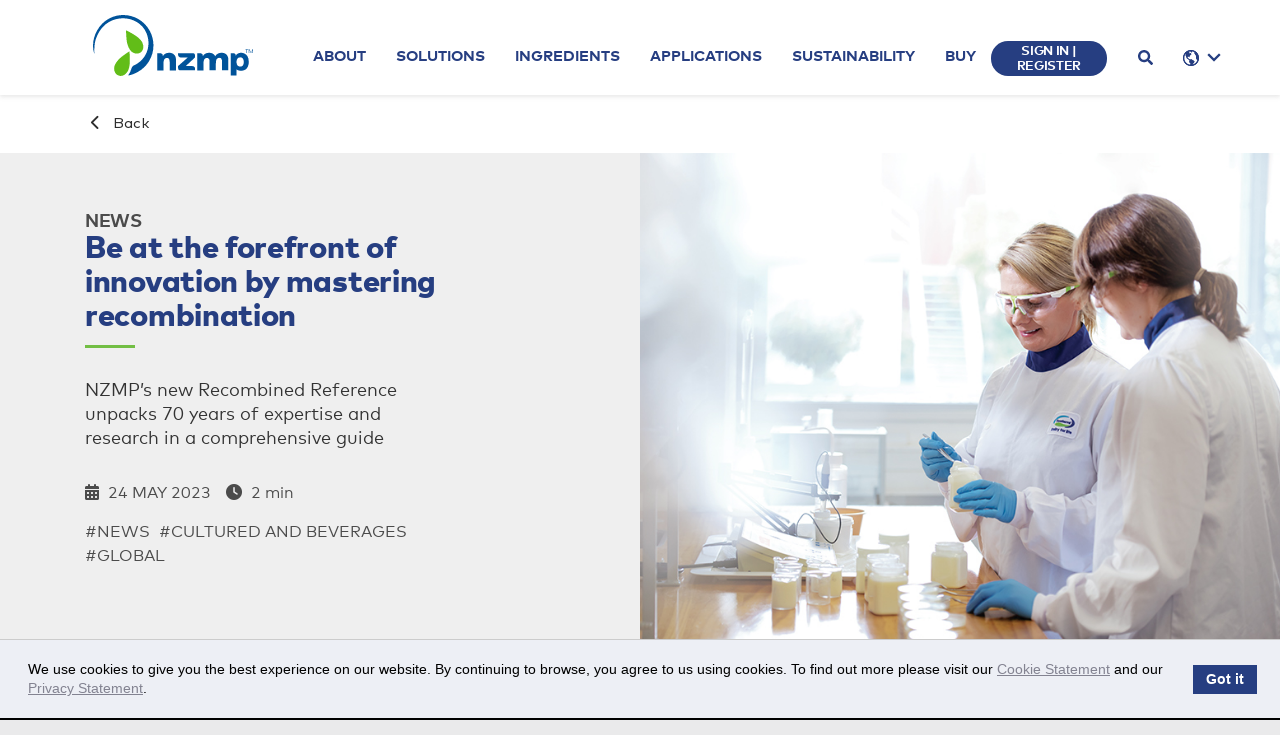

--- FILE ---
content_type: text/html; charset=UTF-8
request_url: https://www.nzmp.com/global/en/news/the-nzmp-recombined-reference.html
body_size: 19608
content:
<!DOCTYPE HTML>

<html lang="en">
    <head><meta http-equiv="content-type" content="text/html; charset=UTF-8"/>
<meta name="keywords" content="News,Cultured and Beverages,Global"/>
<meta name="description" content="NZMP&#39;s new Recombined Reference unpacks 70 years of practical expertise and proprietary research in a comprehensive guide. Learn how to master milk recombination using our manual."/>

    
    
<script defer="defer" type="text/javascript" src="https://rum.hlx.page/.rum/@adobe/helix-rum-js@%5E2/dist/rum-standalone.js" data-routing="env=prod,tier=publish,ams=Fonterra Co-operative Group Limited"></script>
<link rel="stylesheet" href="/etc.clientlibs/foundation/clientlibs/main.min.b4994788cf1eaeed300a0aa7af53f3c8.css" type="text/css">
<script src="/etc.clientlibs/clientlibs/granite/jquery.min.3e24d4d067ac58228b5004abb50344ef.js"></script>
<script src="/etc.clientlibs/clientlibs/granite/utils.min.899004cc02c33efc1f6694b1aee587fd.js"></script>
<script src="/etc.clientlibs/clientlibs/granite/jquery/granite.min.011c0fc0d0cf131bdff879743a353002.js"></script>
<script src="/etc.clientlibs/foundation/clientlibs/jquery.min.dd9b395c741ce2784096e26619e14910.js"></script>
<script src="/etc.clientlibs/foundation/clientlibs/shared.min.e9d9a3990d7779c2e8e3361187f3d36b.js"></script>
<script src="/etc.clientlibs/foundation/clientlibs/main.min.be53d5d2acc50492007c4929cbe3ee9e.js"></script>



    
    <link href="/etc/designs/nzmp.css" rel="stylesheet" type="text/css"/>













<meta name="viewport" content="width=device-width, initial-scale=1, user-scalable=0"/>

<link rel="preconnect" href="https://www.googletagmanager.com"/>
<link rel="preconnect" href="https://www.youtube.com"/>
<link rel="preconnect" href="https://www.gstatic.com"/>
<link rel="preconnect" href="https://gdpr.fonterra.com"/>
<link rel="preconnect" href="https://connect.facebook.net"/>
<link rel="preconnect" href="https://snap.licdn.com"/>
<link rel="preconnect" href="https://service.mtcaptcha.com"/>
<link rel="preconnect" href="https://service2.mtcaptcha.com"/>
<link rel="preload" as="font" href="/etc/designs/nzmp/clientlibs/global/fonts/MarkOffcPro-Heavy.woff2" type="font/woff2" crossorigin="anonymous"/>
<link rel="preload" as="font" href="/etc/designs/nzmp/clientlibs/global/fonts/MarkOffcPro-Medium.woff2" type="font/woff2" crossorigin="anonymous"/>
<link rel="preload" as="font" href="/etc/designs/nzmp/clientlibs/global/fonts/MarkOffcPro.otf" type="font/otf" crossorigin="anonymous"/>
<link rel="preload" as="font" href="/etc/designs/nzmp/clientlibs/global/fonts/MarkOffcPro-Bold.otf" type="font/otf" crossorigin="anonymous"/>
<link rel="preload" as="font" href="/etc/designs/nzmp/clientlibs/global/fonts/MarkOffcPro-Book.otf" type="font/otf" crossorigin="anonymous"/>
<link rel="preload" as="font" href="/etc/designs/nzmp/clientlibs/global/fonts/MarkOT.otf" type="font/otf" crossorigin="anonymous"/>
<link rel="preload" as="font" href="/etc/designs/nzmp/clientlibs/global/fonts/MarkOT-Book.otf" type="font/otf" crossorigin="anonymous"/>


<style>
@font-face {
  font-family: 'MarkOT-Book';
  src: url('/etc/designs/nzmp/clientlibs/global/fonts/MarkOT-Book.woff2') format('woff2'), url('/etc/designs/nzmp/clientlibs/global/fonts/MarkOT-Book.woff') format('woff'),
       url('/etc/designs/nzmp/clientlibs/global/fonts/MarkOT-Book.eot?#iefix') format('embedded-opentype'), url('/etc/designs/nzmp/clientlibs/global/fonts/MarkOT-Book.otf') format('opentype'),
       url('/etc/designs/nzmp/clientlibs/global/fonts/MarkOT-Book.ttf')  format('truetype'), url('/etc/designs/nzmp/clientlibs/global/fonts/MarkOT-Book.svg#MarkOT-Book') format('svg');
  font-weight: normal;
  font-style: normal;
  font-display: swap;
}
@font-face {
  font-family: 'MarkOffcPro';
  src: url('/etc/designs/nzmp/clientlibs/global/fonts/MarkOffcPro.woff2') format('woff2'), url('/etc/designs/nzmp/clientlibs/global/fonts/MarkOffcPro.woff') format('woff'),
       url('/etc/designs/nzmp/clientlibs/global/fonts/MarkOffcPro.eot?#iefix') format('embedded-opentype'), url('/etc/designs/nzmp/clientlibs/global/fonts/MarkOffcPro.otf') format('opentype'),
       url('/etc/designs/nzmp/clientlibs/global/fonts/MarkOffcPro.ttf')  format('truetype'), url('/etc/designs/nzmp/clientlibs/global/fonts/MarkOffcPro.svg#MarkOffcPro') format('svg');
  font-weight: normal;
  font-style: normal;
  font-display: swap;
}
@font-face {
  font-family: 'MarkOffcPro-Bold';
  src: url('/etc/designs/nzmp/clientlibs/global/fonts/MarkOffcPro-Bold.woff2') format('woff2'), url('/etc/designs/nzmp/clientlibs/global/fonts/MarkOffcPro-Bold.woff') format('woff'), 
       url('/etc/designs/nzmp/clientlibs/global/fonts/MarkOffcPro-Bold.eot?#iefix') format('embedded-opentype'), url('/etc/designs/nzmp/clientlibs/global/fonts/MarkOffcPro-Bold.otf') format('opentype'),
       url('/etc/designs/nzmp/clientlibs/global/fonts/MarkOffcPro-Bold.ttf')  format('truetype'), url('/etc/designs/nzmp/clientlibs/global/fonts/MarkOffcPro-Bold.svg#MarkOffcPro-Bold') format('svg');
  font-weight: bold;
  font-style: normal;
  font-display: swap;
}
@font-face {
  font-family: 'MarkOffcPro-Book';
  src: url('/etc/designs/nzmp/clientlibs/global/fonts/MarkOffcPro-Book.woff2') format('woff2'), url('/etc/designs/nzmp/clientlibs/global/fonts/MarkOffcPro-Book.woff') format('woff'),
       url('/etc/designs/nzmp/clientlibs/global/fonts/MarkOffcPro-Book.eot?#iefix') format('embedded-opentype'), url('/etc/designs/nzmp/clientlibs/global/fonts/MarkOffcPro-Book.otf') format('opentype'),
       url('/etc/designs/nzmp/clientlibs/global/fonts/MarkOffcPro-Book.ttf') format('truetype'), url('/etc/designs/nzmp/clientlibs/global/fonts/MarkOffcPro-Book.svg#MarkOffcPro-Book') format('svg');
  font-weight: normal;
  font-style: normal;
  font-display: swap;
}
@font-face {
  font-family: 'MarkOT';
  src: url('/etc/designs/nzmp/clientlibs/global/fonts/MarkOT.woff') format('woff'), url('/etc/designs/nzmp/clientlibs/global/fonts/MarkOT.eot?#iefix') format('embedded-opentype'),
       url('/etc/designs/nzmp/clientlibs/global/fonts/MarkOT.otf') format('opentype'),
       url('/etc/designs/nzmp/clientlibs/global/fonts/MarkOT.ttf') format('truetype'), 
       url('/etc/designs/nzmp/clientlibs/global/fonts/MarkOT.svg#MarkOT') format('svg');
  font-weight: normal;
  font-style: normal;
  font-display: swap;
}
@font-face {
  font-family: 'MarkOT-Medium';
  src: url('/etc/designs/nzmp/clientlibs/global/fonts/MarkOT-Medium.woff2') format('woff2'), url('/etc/designs/nzmp/clientlibs/global/fonts/MarkOT-Medium.woff') format('woff'), 
       url('/etc/designs/nzmp/clientlibs/global/fonts/MarkOT-Medium.eot?#iefix') format('embedded-opentype'), url('/etc/designs/nzmp/clientlibs/global/fonts/MarkOT-Medium.otf') format('opentype'),
       url('/etc/designs/nzmp/clientlibs/global/fonts/MarkOT-Medium.ttf')  format('truetype'), url('/etc/designs/nzmp/clientlibs/global/fonts/MarkOT-Medium.svg#MarkOT-Medium') format('svg');
  font-weight: normal;
  font-style: normal;
  font-display: swap;
}
@font-face {
  font-family: 'MarkOffcPro-Thin';
  src: url('/etc/designs/nzmp/clientlibs/global/fonts/MarkOffcPro-Thin.woff2') format('woff2'), url('/etc/designs/nzmp/clientlibs/global/fonts/MarkOffcPro-Thin.woff') format('woff'), 
       url('/etc/designs/nzmp/clientlibs/global/fonts/MarkOffcPro-Thin.eot?#iefix') format('embedded-opentype'), url('/etc/designs/nzmp/clientlibs/global/fonts/MarkOffcPro-Thin.otf') format('opentype'),
       url('/etc/designs/nzmp/clientlibs/global/fonts/MarkOffcPro-Thin.ttf')  format('truetype'), url('/etc/designs/nzmp/clientlibs/global/fonts/MarkOffcPro-Thin.svg#MarkOffcPro-Thin') format('svg');
  font-weight: normal;
  font-style: normal;
  font-display: swap;
}
@font-face {
  font-family: 'MarkOffcPro-Light';
  src: url('/etc/designs/nzmp/clientlibs/global/fonts/MarkOffcPro-Light.woff2') format('woff2'), url('/etc/designs/nzmp/clientlibs/global/fonts/MarkOffcPro-Light.woff') format('woff'), 
       url('/etc/designs/nzmp/clientlibs/global/fonts/MarkOffcPro-Light.eot?#iefix') format('embedded-opentype'),  url('/etc/designs/nzmp/clientlibs/global/fonts/MarkOffcPro-Light.otf')  format('opentype'),
       url('/etc/designs/nzmp/clientlibs/global/fonts/MarkOffcPro-Light.ttf')  format('truetype'), url('/etc/designs/nzmp/clientlibs/global/fonts/MarkOffcPro-Light.svg#MarkOffcPro-Light') format('svg');
  font-weight: 300;
  font-style: normal;
  font-display: swap;
}
@font-face {
  font-family: 'MarkOffcPro-Medium';
  src: url('/etc/designs/nzmp/clientlibs/global/fonts/MarkOffcPro-Medium.woff2') format('woff2'),
      url('/etc/designs/nzmp/clientlibs/global/fonts/MarkOffcPro-Medium.woff') format('woff'),
      url('/etc/designs/nzmp/clientlibs/global/fonts/MarkOffcPro-Medium.eot?#iefix') format('embedded-opentype'),
      url('/etc/designs/nzmp/clientlibs/global/fonts/MarkOffcPro-Medium.ttf') format('truetype'),
      url('/etc/designs/nzmp/clientlibs/global/fonts/MarkOffcPro-Medium.svg#MarkOffcPro-Medium') format('svg');
  font-weight: 500;
  font-style: normal;
  font-display: swap;
}
@font-face {
  font-family: 'MarkOffcPro-Heavy';
  src: url('/etc/designs/nzmp/clientlibs/global/fonts/MarkOffcPro-Heavy.woff2') format('woff2'),
      url('/etc/designs/nzmp/clientlibs/global/fonts/MarkOffcPro-Heavy.woff') format('woff'),
      url('/etc/designs/nzmp/clientlibs/global/fonts/MarkOffcPro-Heavy.eot?#iefix') format('embedded-opentype'),
      url('/etc/designs/nzmp/clientlibs/global/fonts/MarkOffcPro-Heavy.ttf') format('truetype'),
      url('/etc/designs/nzmp/clientlibs/global/fonts/MarkOffcPro-Heavy.svg#MarkOffcPro-Heavy') format('svg');
  font-weight: 900;
  font-style: normal;
  font-display: swap;
}
</style>

<!-- instant search cdns -->
<script src="https://cdn.jsdelivr.net/npm/algoliasearch@4.17.0/dist/algoliasearch.umd.js" integrity="sha256-4VKW0mBKZ+L5cl5Ln97mb+7rHephtIsGu06NioLZ1JQ=" crossorigin="anonymous"></script>
<script src="https://cdn.jsdelivr.net/npm/instantsearch.js@4.53.0/dist/instantsearch.production.min.js" integrity="sha256-JAFoxs9krkfi1sqvG1a7Rg2roZXsI+UnI3ElbjW762k=" crossorigin="anonymous"></script>
<link rel="stylesheet" href="https://cdn.jsdelivr.net/npm/instantsearch.css@8.0.0/themes/reset-min.css" integrity="sha256-2AeJLzExpZvqLUxMfcs+4DWcMwNfpnjUeAAvEtPr0wU=" crossorigin="anonymous"/>

<!-- search insights library -->
<script>
	var ALGOLIA_INSIGHTS_SRC = "https://cdn.jsdelivr.net/npm/search-insights@2.10.0/dist/search-insights.min.js";
	
	!function(e,a,t,n,s,i,c){e.AlgoliaAnalyticsObject=s,e[s]=e[s]||function(){
	(e[s].queue=e[s].queue||[]).push(arguments)},e[s].version=(n.match(/@([^\/]+)\/?/) || [])[1],i=a.createElement(t),c=a.getElementsByTagName(t)[0],
	i.async=1,i.src=n,c.parentNode.insertBefore(i,c)
	}(window,document,"script",ALGOLIA_INSIGHTS_SRC,"aa");
</script>

<script src="https://kit.fontawesome.com/a2b9f88c5b.js" crossorigin="anonymous"></script>
<link rel="stylesheet" href="https://fonts.googleapis.com/icon?family=Material+Icons" media="print" onload="this.media='all'"/>
<!-- /* MRK-196: Support for Google Recaptcha library globally */ -->


<script src="https://www.recaptcha.net/recaptcha/api.js" async defer></script>

<script type="text/javascript">
	var designPath = "\/etc\/designs\/nzmp";
</script>



    
<link rel="stylesheet" href="/etc/designs/nzmp/clientlibs/bootstrap.min.23f56b45072add1e2cefd2cb4a22a6ea.css" type="text/css">




    
<link rel="stylesheet" href="/etc/designs/nzmp/clientlibs/fontawesome.min.57d2887bc0d5b69dd18bbda5d73003e0.css" type="text/css">




    
<link rel="stylesheet" href="/etc/designs/nzmp/clientlibs/loader.min.aba0af7b031486426f2e9666b69787f5.css" type="text/css">





<link rel="icon" type="image/png" sizes="16x16" href="/etc/designs/nzmp/favicon-16x16.png"/>
<link rel="icon" type="image/png" sizes="32x32" href="/etc/designs/nzmp/favicon-32x32.png"/>
<link rel="canonical" href="https://www.nzmp.com/global/en/news/the-nzmp-recombined-reference.html"/>


	
	
	
	



<!-- Google Tag Manager --><script type="text/javascript">(function(w,d,s,l,i){w[l]=w[l]||[];w[l].push({'gtm.start':new Date().getTime(),event:'gtm.js'});var f=d.getElementsByTagName(s)[0],j=d.createElement(s),dl=l!='dataLayer'?'&l='+l:'';j.async=true;j.src='https://www.googletagmanager.com/gtm.js?id='+i+dl;f.parentNode.insertBefore(j,f);})(window,document,'script','dataLayer','GTM-MR9L4TB');</script><!-- End Google Tag Manager -->








<!-- Twitter Card data -->
<meta name="twitter:card" content="summary_large_image"/>
<meta name="twitter:site"/>
<meta name="twitter:title" content="Be at the forefront of innovation by mastering recombination"/>
<meta name="twitter:description" content="NZMP’s new Recombined Reference unpacks 70 years of expertise and research in a comprehensive guide"/>

<meta name="twitter:image" content="https://www.nzmp.com/content/dam/nzmp/global/images/news-feed-images/nzmp-lab-staff-testing.jpg"/>
<!-- Open Graph data -->
<meta property="og:title" content="Be at the forefront of innovation by mastering recombination"/>
<meta property="og:type" content="article"/>
<meta property="og:url" content="https://www.nzmp.com/global/en/news/the-nzmp-recombined-reference.html"/>
<meta property="og:image" content="https://www.nzmp.com/content/dam/nzmp/global/images/news-feed-images/nzmp-lab-staff-testing.jpg"/>
<meta property="og:description" content="NZMP’s new Recombined Reference unpacks 70 years of expertise and research in a comprehensive guide"/>
<meta property="og:site_name" content="NZMP"/>

	

	
		<meta name="salesforce-community" content="https://myaccount.nzmp.com/myNZMP"/>
		<meta name="salesforce-target" content="#sign-in-link"/>
		<meta name="salesforce-extra-param" content="&amp;language=en_US"/>
	

<meta property="curPagePath" content="/content/nzmp/global/en/news/the-nzmp-recombined-reference"/>
<title>Master recombination using NZMP&#39;s Recombined Reference  | NZMP.com </title>


<script>
	var mtcaptchaConfig = {
		"sitekey": "MTPublic\u002Dq9ETVx9R1",
		"enableTestMode" : "",
		"render": "explicit",
		"autoFormValidate": true,
		"verified-callback": "mt_verifiedcb",
		"verifyexpired-callback" : "mt_verifyexpiredcb",
		"lang": "en",
		"customStyle": {
			"cardShadowColor": "#B2B2B2",
			"cardBorder": "#9EA1A0",
			"placeHolderColor": "#B2B2B2",
			"inputTextColor": "#333333",
			"msgTextColor": "#B2B2B2",
			"invalidMsgTextColor": "#FF0200",
			"inputBorderColor": {
				"byDefault": "#B2B2B2",
				"hover": "#00539A",
				"active": "#00539A"
			},
			"buttonIconColor": {
				"refresh": "#263E81",
				"verify": "#5091CD",
				"success": "#58B947",
				"fail": "#FF0200",
				"alert": "#FF0200",
				"audio": "#263E81",
				"audiofocus": "#5091CD"
			}
		},
		"renderQueue": []
	};
	(function(){
		var mt_service = document.createElement('script');
		mt_service.async = true;
		mt_service.src = 'https://service.mtcaptcha.com/mtcv1/client/mtcaptcha.min.js';
		(document.getElementsByTagName('head')[0] || document.getElementsByTagName('body')[0]).appendChild(mt_service);
		var mt_service2 = document.createElement('script');
		mt_service2.async = true;
		mt_service2.src = 'https://service2.mtcaptcha.com/mtcv1/client/mtcaptcha2.min.js';
		(document.getElementsByTagName('head')[0] || document.getElementsByTagName('body')[0]).appendChild(mt_service2);}
	) ();
</script>


    <link rel="icon" type="image/vnd.microsoft.icon" href="/etc/designs/nzmp/favicon.ico"/>
    <link rel="shortcut icon" type="image/vnd.microsoft.icon" href="/etc/designs/nzmp/favicon.ico"/>

</head>
    <body>
<noscript><iframe src="https://www.googletagmanager.com/ns.html?id=GTM-MR9L4TB" height="0" width="0" style="display:none;visibility:hidden"></iframe></noscript>
<div class="page-wrapper design-nzmp  publish ">
	<!-- + Incident Banner + -->

<!-- + Incident Banner + -->

	<header class="submenu__active  row">

	
	
	
		<!-- /* Simple Header */ -->
		
	
	<div class="simpleHeader fixed-top typography__v2">
		<div class="simpleHeader__wrapper">
			<div class="container">
				<div class="simpleHeader__logo"><a href="https://www.nzmp.com/global/en.html"><img src="/content/dam/nzmp/logos/nzmp-logo.svg" alt="NZMP Logo"/></a></div>
				<div class="simpleHeader__buttons">
					
						<div class="simpleHeader__buttons--link ">
							
								<a href="https://www.nzmp.com/global/en/about-nzmp.html" class="header__link--level1 " data-bs-target="#main-dp-panel-0">About
								</a>
							
							
						</div>
					
						<div class="simpleHeader__buttons--link ">
							
								<a href="https://www.nzmp.com/global/en/solutions.html" class="header__link--level1 " data-bs-target="#main-dp-panel-1">Solutions
								</a>
							
							
						</div>
					
						<div class="simpleHeader__buttons--link ">
							
								<a href="https://www.nzmp.com/global/en/ingredients.html" class="header__link--level1 " data-bs-target="#main-dp-panel-2">Ingredients
								</a>
							
							
						</div>
					
						<div class="simpleHeader__buttons--link ">
							
								<a href="https://www.nzmp.com/global/en/applications.html" class="header__link--level1 " data-bs-target="#main-dp-panel-3">Applications
								</a>
							
							
						</div>
					
						<div class="simpleHeader__buttons--link ">
							
								<a href="https://www.nzmp.com/global/en/sustainability.html" class="header__link--level1 " data-bs-target="#main-dp-panel-4">Sustainability
								</a>
							
							
						</div>
					
						<div class="simpleHeader__buttons--link ">
							
							
								<a class="header__link--level1 " href="https://www.nzmp.com/global/en/how-to-buy.html">Buy</a>
							
						</div>
					
				</div>
				<div class="simpleHeader__right">
					<div class="buttonLink" data-navtype="simple" id="sign-in-link">
						<a href="#" class="nzmpBtn primaryBtn fade">SIGN IN | REGISTER</a>
					</div>
					<div class="searchBtn">
						<button type="button" data-bs-target="#searchBox">
							<span class="searchBtn__icon"></span>
							<span class="fa times hidden"></span>
						</button>
					</div>
					<div class="countryList">
						<div class="dropdown">
							<button type="button">
								<span class="countryList__globalIcon"></span>
								<span class="nzmp-chevron nzmp-chevron-down-blue"></span>
							</button>
							<ul class="dropdown-menu">
								<li>
									<a class="active" href="https://www.nzmp.com/global/en.html">Global <span class="nzmp-chevron nzmp-chevron-right"></span></a>
								</li>
							
								<li>
									<a href="https://www.nzmpchina.com/">China <span class="nzmp-chevron nzmp-chevron-right"></span></a>
								</li>
							</ul>
						</div>
					</div>
					<div class="burgerMenu">
						<button type="button" class="collapsed" data-bs-target="#mobileNavigation">
							<span class="icon-bar"></span>
							<span class="icon-bar"></span>
							<span class="icon-bar"></span>
						</button>
					</div>
				</div>
			</div>
		</div>
		<div class="collapseContents">
			<!-- /* Mobile Navigation */ -->
			<div class="collapse" id="mobileNavigation">
				<div class="buttonLink loginLink" id="sign-in-link-mobile">
					<a href="#" class="nzmpBtn primaryBtn fade">SIGN IN | REGISTER</a>
				</div>
				<div class="container">
					<div class="simpleHeader__buttons">
						
							<div class="simpleHeader__buttons--link">
								
									<button type="button" data-bs-target="#main-dp-panel-0">About
											<span class="nzmp-chevron nzmp-chevron-right"></span>
									</button>
								
								
							</div>
						
							<div class="simpleHeader__buttons--link">
								
									<button type="button" data-bs-target="#main-dp-panel-1">Solutions
											<span class="nzmp-chevron nzmp-chevron-right"></span>
									</button>
								
								
							</div>
						
							<div class="simpleHeader__buttons--link">
								
									<button type="button" data-bs-target="#main-dp-panel-2">Ingredients
											<span class="nzmp-chevron nzmp-chevron-right"></span>
									</button>
								
								
							</div>
						
							<div class="simpleHeader__buttons--link">
								
									<button type="button" data-bs-target="#main-dp-panel-3">Applications
											<span class="nzmp-chevron nzmp-chevron-right"></span>
									</button>
								
								
							</div>
						
							<div class="simpleHeader__buttons--link">
								
									<button type="button" data-bs-target="#main-dp-panel-4">Sustainability
											<span class="nzmp-chevron nzmp-chevron-right"></span>
									</button>
								
								
							</div>
						
							<div class="simpleHeader__buttons--link">
								
								
									<a class="header__link--level1" href="https://www.nzmp.com/global/en/how-to-buy.html">Buy</a>
								
							</div>
						
						<div id="myNZMP-link-mobile" class="simpleHeader__buttons--link hidden">
							<a href="#">myNZMP</a>
						</div>
					</div>
				</div>
			</div>
			
			<!-- /* Search*/ -->
            <div class="collapse searchBox" id="searchBox">
				<div class="container">
					<!-- /* Algolia Search*/ -->
                    <div class="algolia-search-bar"><div data-algolia-read-api-key="3befb9ba24f6964f09f07d599b2fe2bd" data-algolia-application-id="GJP08MU8FU" data-algolia-index-name="prod_NZMP" data-quicklinksRootPath="/content/nzmp/global/en/quicklinks" data-searchResultsPageUrl="https://www.nzmp.com/global/en/search-results.html" class="cmp-algolia-search-bar typography__v2">
	
	<div class="algolia-searchbox" data-placeholder="How can we help you today?">
		<div class="autocomplete" data-suggestedSearchesLabel="Suggested searches"></div>
	</div>
	
	<div class="top-searches">
		 <a href="https://www.nzmp.com/global/en/sustainability.html">Sustainability</a>
<a href="https://www.nzmp.com/global/en/products/ingredients/types/proteins.html">Proteins</a>
<a href="https://www.nzmp.com/global/en/products/ingredients/types/dairy-fats/butter.html">Butter</a>
<a href="https://www.nzmp.com/global/en/products/ingredients/types/powders/whole-milk-powder.html">Whole Milk Powder</a>

	</div>
</div>


    

</div>

                    
                    <!-- /* AEM Search*/ -->
                    
				</div>
				<div class="bgCanvas"></div>
			</div>
			
			<!-- /* Panels */ -->
			
				
				
					
	
	<div id="main-dp-panel-0" class="collapse collapse-children showHeight">
		<div class="container">
			<div class="mobileChildrenControls">
				<div class="backToMenu">
					<button type="button" data-bs-target="#main-dp-panel-0">
						<span class="nzmp-chevron nzmp-chevron-left"></span>
					</button>
				</div>
				<div class="burgerMenu">
					<button type="button" class="mobileChildrenControls__close">
						<span class="icon-bar"></span>
						<span class="icon-bar"></span>
						<span class="icon-bar"></span>
					</button>
				</div>
			</div>
			<div class="headline">
				<h3 class="headline__text">About</h3>
			</div>
			<div class="collapse-children__row">
				<div class="collapse-children__row--col dropdown buttonLinks__btn"> 
					
						<a class="header__link--level2" href="https://www.nzmp.com/global/en/about-nzmp/our-way-of-farming.html">Our Way of Farming</a>
					
					
				</div>
			
				<div class="collapse-children__row--col dropdown buttonLinks__btn"> 
					
					
						
						
						<a href="https://www.nzmp.com/global/en/about-nzmp/global-ingredients.html" class="header__link--level2 ">Global Ingredients Network</a>
						<button type="button">
							<span class="nzmp-chevron nzmp-chevron-right"></span>
						</button>
						<div class="dropdown-menu">
							<div class="container">
								<div class="dropdownMenuChildrenControls">
									<div class="backToMenu">
										<button type="button">
											<span class="nzmp-chevron nzmp-chevron-left"></span>
										</button>
									</div>
									<div class="burgerMenu">
										<button type="button" class="mobileChildrenControls__close">
											<span class="icon-bar"></span>
											<span class="icon-bar"></span>
											<span class="icon-bar"></span>
										</button>
									</div>
								</div>
								
									
										<div class="buttonLink">
											<a class="header__link--level3" href="https://www.nzmp.com/global/en/about-nzmp/global-ingredients/our-new-zealand-ingredients.html">Our New Zealand Ingredients</a>
										</div>
									
									
								
									
										<div class="buttonLink">
											<a class="header__link--level3" href="https://www.nzmp.com/global/en/about-nzmp/global-ingredients/our-australian-ingredients.html">Our Australian Ingredients</a>
										</div>
									
									
								
									
										<div class="buttonLink">
											<a class="header__link--level3" href="https://www.nzmp.com/global/en/about-nzmp/global-ingredients/our-european-ingredients.html">Our European Ingredients</a>
										</div>
									
									
								
									
										<div class="buttonLink">
											<a class="header__link--level3" href="https://www.nzmp.com/global/en/about-nzmp/global-ingredients/our-north-american-ingredients.html">Our North American Ingredients</a>
										</div>
									
									
								
									
										<div class="buttonLink">
											<a class="header__link--level3" href="https://www.nzmp.com/global/en/about-nzmp/global-ingredients/our-global-ingredients.html">Our Global Ingredients</a>
										</div>
									
									
								
							</div>
						</div>
					
				</div>
			
				<div class="collapse-children__row--col dropdown buttonLinks__btn"> 
					
						<a class="header__link--level2" href="https://www.nzmp.com/global/en/about-nzmp/safety-and-quality.html">Safety and Quality</a>
					
					
				</div>
			
				<div class="collapse-children__row--col dropdown buttonLinks__btn"> 
					
						<a class="header__link--level2" href="https://www.nzmp.com/global/en/about-nzmp/news.html">News</a>
					
					
				</div>
			</div>
		</div>
		<div class="bgCanvas"></div>
	</div>

				
			
				
				
					
	
	<div id="main-dp-panel-1" class="collapse collapse-children showHeight">
		<div class="container">
			<div class="mobileChildrenControls">
				<div class="backToMenu">
					<button type="button" data-bs-target="#main-dp-panel-1">
						<span class="nzmp-chevron nzmp-chevron-left"></span>
					</button>
				</div>
				<div class="burgerMenu">
					<button type="button" class="mobileChildrenControls__close">
						<span class="icon-bar"></span>
						<span class="icon-bar"></span>
						<span class="icon-bar"></span>
					</button>
				</div>
			</div>
			<div class="headline">
				<h3 class="headline__text">Solutions</h3>
			</div>
			<div class="collapse-children__row">
				<div class="collapse-children__row--col dropdown buttonLinks__btn"> 
					
					
						
						
						<a href="https://www.nzmp.com/global/en/solutions/innovation-and-ingenuity.html" class="header__link--level2 ">Innovation and Expertise</a>
						<button type="button">
							<span class="nzmp-chevron nzmp-chevron-right"></span>
						</button>
						<div class="dropdown-menu">
							<div class="container">
								<div class="dropdownMenuChildrenControls">
									<div class="backToMenu">
										<button type="button">
											<span class="nzmp-chevron nzmp-chevron-left"></span>
										</button>
									</div>
									<div class="burgerMenu">
										<button type="button" class="mobileChildrenControls__close">
											<span class="icon-bar"></span>
											<span class="icon-bar"></span>
											<span class="icon-bar"></span>
										</button>
									</div>
								</div>
								
									
										<div class="buttonLink">
											<a class="header__link--level3" href="https://www.nzmp.com/global/en/solutions/innovation-and-ingenuity/the-fonterra-research-and-development-centre.html">The FRDC</a>
										</div>
									
									
								
									
									
										<div class="hasChildren">
											
											
											<div class="hasChildren__parent">
												<a href="https://www.nzmp.com/global/en/solutions/innovation-and-ingenuity/our-protein-expertise.html" class=" header__link--level3">Protein Expertise</a>
												<button type="button">
													<span class="nzmp-chevron nzmp-chevron-right"></span>
												</button>
											</div>
											<div class="hasChildren__btns">
												<a class="header__link--level4" href="https://www.nzmp.com/global/en/solutions/innovation-and-ingenuity/our-protein-expertise/protein-innovation-timeline.html">Our History of Protein Innovation</a>

											</div>
										</div>
									
								
									
									
										<div class="hasChildren">
											
											
											<div class="hasChildren__parent">
												<a href="https://www.nzmp.com/global/en/solutions/innovation-and-ingenuity/our-global-expertise.html" class=" header__link--level3">Global Expertise</a>
												<button type="button">
													<span class="nzmp-chevron nzmp-chevron-right"></span>
												</button>
											</div>
											<div class="hasChildren__btns">
												<a class="header__link--level4" href="https://www.nzmp.com/global/en/solutions/innovation-and-ingenuity/our-global-expertise/china-dairy-expertise.html">Our China Dairy Expertise</a>
<a class="header__link--level4" href="https://www.nzmp.com/global/en/solutions/innovation-and-ingenuity/our-global-expertise/middle-east-africa-dairy-expertise.html">Our Middle East &amp; Africa Dairy Expertise</a>
<a class="header__link--level4" href="https://www.nzmp.com/global/en/solutions/innovation-and-ingenuity/our-global-expertise/europe-dairy-expertise.html">Our Europe Dairy Expertise</a>
<a class="header__link--level4" href="https://www.nzmp.com/global/en/solutions/innovation-and-ingenuity/our-global-expertise/south-southeast-asia-dairy-expertise.html">Our South &amp; Southeast Asia Dairy Expertise</a>

											</div>
										</div>
									
								
							</div>
						</div>
					
				</div>
			
				<div class="collapse-children__row--col dropdown buttonLinks__btn"> 
					
					
						
						
						<a href="https://www.nzmp.com/global/en/solutions/price-risk-management.html" class="header__link--level2 ">Price Risk Management</a>
						<button type="button">
							<span class="nzmp-chevron nzmp-chevron-right"></span>
						</button>
						<div class="dropdown-menu">
							<div class="container">
								<div class="dropdownMenuChildrenControls">
									<div class="backToMenu">
										<button type="button">
											<span class="nzmp-chevron nzmp-chevron-left"></span>
										</button>
									</div>
									<div class="burgerMenu">
										<button type="button" class="mobileChildrenControls__close">
											<span class="icon-bar"></span>
											<span class="icon-bar"></span>
											<span class="icon-bar"></span>
										</button>
									</div>
								</div>
								
									
										<div class="buttonLink">
											<a class="header__link--level3" href="https://www.nzmp.com/global/en/solutions/price-risk-management/pricelock.html">PriceLock</a>
										</div>
									
									
								
									
										<div class="buttonLink">
											<a class="header__link--level3" href="https://www.nzmp.com/global/en/solutions/price-risk-management/pricecollar.html">PriceCollar</a>
										</div>
									
									
								
									
										<div class="buttonLink">
											<a class="header__link--level3" href="https://www.nzmp.com/global/en/solutions/price-risk-management/pricebreak.html">PriceBreak</a>
										</div>
									
									
								
									
										<div class="buttonLink">
											<a class="header__link--level3" href="https://www.nzmp.com/global/en/solutions/price-risk-management/double-cap-collar.html">Double-Cap Collar</a>
										</div>
									
									
								
									
										<div class="buttonLink">
											<a class="header__link--level3" href="https://www.nzmp.com/global/en/solutions/price-risk-management/priceindex.html">PriceIndex</a>
										</div>
									
									
								
							</div>
						</div>
					
				</div>
			
				<div class="collapse-children__row--col dropdown buttonLinks__btn"> 
					
					
						
						
						<a href="https://www.nzmp.com/global/en/solutions/third-party-manufacturing.html" class="header__link--level2 ">Third Party Manufacturing</a>
						<button type="button">
							<span class="nzmp-chevron nzmp-chevron-right"></span>
						</button>
						<div class="dropdown-menu">
							<div class="container">
								<div class="dropdownMenuChildrenControls">
									<div class="backToMenu">
										<button type="button">
											<span class="nzmp-chevron nzmp-chevron-left"></span>
										</button>
									</div>
									<div class="burgerMenu">
										<button type="button" class="mobileChildrenControls__close">
											<span class="icon-bar"></span>
											<span class="icon-bar"></span>
											<span class="icon-bar"></span>
										</button>
									</div>
								</div>
								
									
										<div class="buttonLink">
											<a class="header__link--level3" href="https://www.nzmp.com/global/en/solutions/third-party-manufacturing/private-label-solutions.html">Our Private Label Solutions</a>
										</div>
									
									
								
							</div>
						</div>
					
				</div>
			
				<div class="collapse-children__row--col dropdown buttonLinks__btn"> 
					
						<a class="header__link--level2" href="https://www.nzmp.com/global/en/solutions/sustainability-solutions.html">Sustainability Solutions </a>
					
					
				</div>
			</div>
		</div>
		<div class="bgCanvas"></div>
	</div>

				
			
				
				
					
	
	<div id="main-dp-panel-2" class="collapse collapse-children showHeight">
		<div class="container">
			<div class="mobileChildrenControls">
				<div class="backToMenu">
					<button type="button" data-bs-target="#main-dp-panel-2">
						<span class="nzmp-chevron nzmp-chevron-left"></span>
					</button>
				</div>
				<div class="burgerMenu">
					<button type="button" class="mobileChildrenControls__close">
						<span class="icon-bar"></span>
						<span class="icon-bar"></span>
						<span class="icon-bar"></span>
					</button>
				</div>
			</div>
			<div class="headline">
				<h3 class="headline__text">Ingredients</h3>
			</div>
			<div class="collapse-children__row">
				<div class="collapse-children__row--col dropdown buttonLinks__btn"> 
					
					
						
						
						<a href="https://www.nzmp.com/global/en/ingredients/powders-concentrates.html" class="header__link--level2 ">Powders &amp; Concentrates</a>
						<button type="button">
							<span class="nzmp-chevron nzmp-chevron-right"></span>
						</button>
						<div class="dropdown-menu">
							<div class="container">
								<div class="dropdownMenuChildrenControls">
									<div class="backToMenu">
										<button type="button">
											<span class="nzmp-chevron nzmp-chevron-left"></span>
										</button>
									</div>
									<div class="burgerMenu">
										<button type="button" class="mobileChildrenControls__close">
											<span class="icon-bar"></span>
											<span class="icon-bar"></span>
											<span class="icon-bar"></span>
										</button>
									</div>
								</div>
								
									
									
										<div class="hasChildren">
											
											
											<div class="hasChildren__parent">
												<a href="https://www.nzmp.com/global/en/ingredients/powders-concentrates/whole-milk-powder.html" class=" header__link--level3">Whole Milk Powder</a>
												<button type="button">
													<span class="nzmp-chevron nzmp-chevron-right"></span>
												</button>
											</div>
											<div class="hasChildren__btns">
												<a class="header__link--level4" href="https://www.nzmp.com/global/en/ingredients/powders-concentrates/whole-milk-powder/regular-wmp-for-yoghurt.html">Regular Whole Milk Powder for Yoghurt</a>
<a class="header__link--level4" href="https://www.nzmp.com/global/en/ingredients/powders-concentrates/whole-milk-powder/regular-whole-milk-powder-uht.html">Regular Whole Milk Powder for UHT Milk</a>
<a class="header__link--level4" href="https://www.nzmp.com/global/en/ingredients/powders-concentrates/whole-milk-powder/regular-whole-milk-powder-uht-28-fat.html">Regular Whole Milk Powder 28% Fat for UHT</a>
<a class="header__link--level4" href="https://www.nzmp.com/global/en/ingredients/powders-concentrates/whole-milk-powder/regular-whole-milk-powder-gdt.html">Regular Whole Milk Powder GDT Specification</a>
<a class="header__link--level4" href="https://www.nzmp.com/global/en/ingredients/powders-concentrates/whole-milk-powder/wmp-uht-perform.html">Regular Whole Milk Powder UHT Perform</a>
<a class="header__link--level4" href="https://www.nzmp.com/global/en/ingredients/powders-concentrates/whole-milk-powder/regular-wmp-for-tea.html">Regular Whole Milk Powder for Tea</a>
<a class="header__link--level4" href="https://www.nzmp.com/global/en/ingredients/powders-concentrates/whole-milk-powder/regular-whole-milk-powder-repack.html">Regular Whole Milk Powder for Repack</a>
<a class="header__link--level4" href="https://www.nzmp.com/global/en/ingredients/powders-concentrates/whole-milk-powder/regular-whole-milk-powder-high-heat.html">Regular Whole Milk Powder High Heat</a>
<a class="header__link--level4" href="https://www.nzmp.com/global/en/ingredients/powders-concentrates/whole-milk-powder/whole-milk-powder-recombined-evaporated-milk.html">Whole Milk Powder for Recombined Evaporated Milk</a>
<a class="header__link--level4" href="https://www.nzmp.com/global/en/ingredients/powders-concentrates/whole-milk-powder/regular-wmp-for-blending.html">Regular Whole Milk Powder for Blending</a>
<a class="header__link--level4" href="https://www.nzmp.com/global/en/ingredients/powders-concentrates/whole-milk-powder/regular-whole-milk-powder.html">Regular Whole Milk Powder</a>
<a class="header__link--level4" href="https://www.nzmp.com/global/en/ingredients/powders-concentrates/whole-milk-powder/organic-regular-whole-milk-powder.html">Organic Whole Milk Powder</a>

											</div>
										</div>
									
								
									
									
										<div class="hasChildren">
											
											
											<div class="hasChildren__parent">
												<a href="https://www.nzmp.com/global/en/ingredients/powders-concentrates/skim-milk-powder.html" class=" header__link--level3">Skim Milk Powder</a>
												<button type="button">
													<span class="nzmp-chevron nzmp-chevron-right"></span>
												</button>
											</div>
											<div class="hasChildren__btns">
												<a class="header__link--level4" href="https://www.nzmp.com/global/en/ingredients/powders-concentrates/skim-milk-powder/super-fortified-instant-smp.html">Super Fortified Instant SMP</a>
<a class="header__link--level4" href="https://www.nzmp.com/global/en/ingredients/powders-concentrates/skim-milk-powder/smp-for-uht.html">SMP for UHT</a>
<a class="header__link--level4" href="https://www.nzmp.com/global/en/ingredients/powders-concentrates/skim-milk-powder/surestart-regular-smp-low-heat.html">SureStart™ Regular Skim Milk Powder</a>
<a class="header__link--level4" href="https://www.nzmp.com/global/en/ingredients/powders-concentrates/skim-milk-powder/regular-skim-milk-powder-low-heat-gdt.html">Regular Skim Milk Powder Low Heat GDT Specification</a>
<a class="header__link--level4" href="https://www.nzmp.com/global/en/ingredients/powders-concentrates/skim-milk-powder/regular-skim-milk-powder-medium-heat-gdt.html">Regular Skim Milk Powder Medium Heat GDT Specification</a>
<a class="header__link--level4" href="https://www.nzmp.com/global/en/ingredients/powders-concentrates/skim-milk-powder/regular-skim-milk-powder-high-heat-hs-gdt.html">Regular Skim Milk Powder High Heat Heat Stable GDT Specification</a>
<a class="header__link--level4" href="https://www.nzmp.com/global/en/ingredients/powders-concentrates/skim-milk-powder/regular-skim-milk-powder-low-heat.html">Regular Skim Milk Powder Low Heat</a>
<a class="header__link--level4" href="https://www.nzmp.com/global/en/ingredients/powders-concentrates/skim-milk-powder/regular-skim-milk-powder-medium-heat.html">Regular Skim Milk Powder Medium Heat</a>
<a class="header__link--level4" href="https://www.nzmp.com/global/en/ingredients/powders-concentrates/skim-milk-powder/regular-skim-milk-powder-high-heat.html">Regular Skim Milk Powder High Heat</a>
<a class="header__link--level4" href="https://www.nzmp.com/global/en/ingredients/powders-concentrates/skim-milk-powder/regular-skim-milk-powder-uht.html">Regular Skim Milk Powder for UHT Milk</a>
<a class="header__link--level4" href="https://www.nzmp.com/global/en/ingredients/powders-concentrates/skim-milk-powder/regular-skim-milk-powder-uht-gdt.html">Regular Skim Milk Powder for UHT Milk GDT Specification</a>
<a class="header__link--level4" href="https://www.nzmp.com/global/en/ingredients/powders-concentrates/skim-milk-powder/regular-skim-milk-powder-medium-heat-au.html">Regular Skim Milk Powder Medium Heat (Australia Specification)</a>
<a class="header__link--level4" href="https://www.nzmp.com/global/en/ingredients/powders-concentrates/skim-milk-powder/organic-skim-milk-powder.html">Organic Skim Milk Powder</a>

											</div>
										</div>
									
								
									
									
										<div class="hasChildren">
											
											
											<div class="hasChildren__parent">
												<a href="https://www.nzmp.com/global/en/ingredients/powders-concentrates/instant-milk-powder.html" class=" header__link--level3">Instant Milk Powder</a>
												<button type="button">
													<span class="nzmp-chevron nzmp-chevron-right"></span>
												</button>
											</div>
											<div class="hasChildren__btns">
												<a class="header__link--level4" href="https://www.nzmp.com/global/en/ingredients/powders-concentrates/instant-milk-powder/super-fortified-instant-smp.html">Super Fortified Instant Skim Milk Powder</a>
<a class="header__link--level4" href="https://www.nzmp.com/global/en/ingredients/powders-concentrates/instant-milk-powder/nzmp-low-cost-pure-instant-dairy-powder.html">Low-Cost Pure Instant Dairy Powder</a>
<a class="header__link--level4" href="https://www.nzmp.com/global/en/ingredients/powders-concentrates/instant-milk-powder/nzmp-protein-plus-instant-milk-powder.html">Protein+ Instant Milk Powder</a>
<a class="header__link--level4" href="https://www.nzmp.com/global/en/ingredients/powders-concentrates/instant-milk-powder/whole-milk-powder-instant-fortified.html">Regular Whole Milk Powder Instant Fortified</a>
<a class="header__link--level4" href="https://www.nzmp.com/global/en/ingredients/powders-concentrates/instant-milk-powder/instant-skim-milk-powder.html">Instant Skim Milk Powder</a>
<a class="header__link--level4" href="https://www.nzmp.com/global/en/ingredients/powders-concentrates/instant-milk-powder/fat-filled-milk-powder-for-yoghurt.html">Fat Filled Milk Powder for Yoghurt</a>
<a class="header__link--level4" href="https://www.nzmp.com/global/en/ingredients/powders-concentrates/instant-milk-powder/gold-instant-whole-milk-powder.html">Gold Instant Whole Milk Powder</a>
<a class="header__link--level4" href="https://www.nzmp.com/global/en/ingredients/powders-concentrates/instant-milk-powder/nzmp-fortified-plus-instant-wmp.html">Fortified+ Instant Whole Milk Powder</a>
<a class="header__link--level4" href="https://www.nzmp.com/global/en/ingredients/powders-concentrates/instant-milk-powder/fat-filled-milk-powder.html">Fat Filled Milk Powder Instant Fortified </a>
<a class="header__link--level4" href="https://www.nzmp.com/global/en/ingredients/powders-concentrates/instant-milk-powder/nzmp-nutriwhite-dairy-based-powder.html">NutriWhite Dairy-Based Powder</a>
<a class="header__link--level4" href="https://www.nzmp.com/global/en/ingredients/powders-concentrates/instant-milk-powder/instant-whole-milk-powder.html">Instant Whole Milk Powder</a>

											</div>
										</div>
									
								
									
									
										<div class="hasChildren">
											
											
											<div class="hasChildren__parent">
												<a href="https://www.nzmp.com/global/en/ingredients/powders-concentrates/buttermilk-powder.html" class=" header__link--level3">Buttermilk Powder</a>
												<button type="button">
													<span class="nzmp-chevron nzmp-chevron-right"></span>
												</button>
											</div>
											<div class="hasChildren__btns">
												<a class="header__link--level4" href="https://www.nzmp.com/global/en/ingredients/powders-concentrates/buttermilk-powder/regular-buttermilk-powder-uht-gdt.html">Regular Buttermilk Powder for UHT Milk GDT Specification</a>
<a class="header__link--level4" href="https://www.nzmp.com/global/en/ingredients/powders-concentrates/buttermilk-powder/regular-buttermilk-powder.html">Regular Buttermilk Powder</a>
<a class="header__link--level4" href="https://www.nzmp.com/global/en/ingredients/powders-concentrates/buttermilk-powder/regular-buttermilk-powder-au.html">Regular Buttermilk Powder (Australia Specification)</a>

											</div>
										</div>
									
								
									
									
										<div class="hasChildren">
											
											
											<div class="hasChildren__parent">
												<a href="https://www.nzmp.com/global/en/ingredients/powders-concentrates/whey-powder.html" class=" header__link--level3">Whey Powder</a>
												<button type="button">
													<span class="nzmp-chevron nzmp-chevron-right"></span>
												</button>
											</div>
											<div class="hasChildren__btns">
												<a class="header__link--level4" href="https://www.nzmp.com/global/en/ingredients/powders-concentrates/whey-powder/nzmp-whey-powder-621.html">Whey Powder 621</a>

											</div>
										</div>
									
								
									
										<div class="buttonLink">
											<a class="header__link--level3" href="https://www.nzmp.com/global/en/ingredients/powders-concentrates/lactose.html">Lactose</a>
										</div>
									
									
								
									
										<div class="buttonLink">
											<a class="header__link--level3" href="https://www.nzmp.com/global/en/ingredients/powders-concentrates/nzmp-frozen-wholemilk-concentrate.html">Frozen Whole Milk Concentrate </a>
										</div>
									
									
								
									
									
										<div class="hasChildren">
											
											
											<div class="hasChildren__parent">
												<a href="https://www.nzmp.com/global/en/ingredients/powders-concentrates/paediatric-grade-powders.html" class=" header__link--level3">Paediatric Grade Powders</a>
												<button type="button">
													<span class="nzmp-chevron nzmp-chevron-right"></span>
												</button>
											</div>
											<div class="hasChildren__btns">
												<a class="header__link--level4" href="https://www.nzmp.com/global/en/ingredients/powders-concentrates/paediatric-grade-powders/surestart-demineralised-whey-powder-90.html">SureStart™ Demineralised Whey Powder 90%</a>
<a class="header__link--level4" href="https://www.nzmp.com/global/en/ingredients/powders-concentrates/paediatric-grade-powders/surestart-regular-whole-milk-powder-wetapp.html">Paediatric Grade Regular Whole Milk Powder</a>
<a class="header__link--level4" href="https://www.nzmp.com/global/en/ingredients/powders-concentrates/paediatric-grade-powders/surestart-regular-skim-milk-powder-wetapp.html">Paediatric Grade Regular Skim Milk Powder</a>

											</div>
										</div>
									
								
							</div>
						</div>
					
				</div>
			
				<div class="collapse-children__row--col dropdown buttonLinks__btn"> 
					
					
						
						
						<a href="https://www.nzmp.com/global/en/ingredients/dairy-fats-cream.html" class="header__link--level2 ">Dairy Fats &amp; Cream</a>
						<button type="button">
							<span class="nzmp-chevron nzmp-chevron-right"></span>
						</button>
						<div class="dropdown-menu">
							<div class="container">
								<div class="dropdownMenuChildrenControls">
									<div class="backToMenu">
										<button type="button">
											<span class="nzmp-chevron nzmp-chevron-left"></span>
										</button>
									</div>
									<div class="burgerMenu">
										<button type="button" class="mobileChildrenControls__close">
											<span class="icon-bar"></span>
											<span class="icon-bar"></span>
											<span class="icon-bar"></span>
										</button>
									</div>
								</div>
								
									
										<div class="buttonLink">
											<a class="header__link--level3" href="https://www.nzmp.com/global/en/ingredients/dairy-fats-cream/frozen-cream.html">Frozen Cream</a>
										</div>
									
									
								
									
									
										<div class="hasChildren">
											
											
											<div class="hasChildren__parent">
												<a href="https://www.nzmp.com/global/en/ingredients/dairy-fats-cream/butter.html" class=" header__link--level3">Butter</a>
												<button type="button">
													<span class="nzmp-chevron nzmp-chevron-right"></span>
												</button>
											</div>
											<div class="hasChildren__btns">
												<a class="header__link--level4" href="https://www.nzmp.com/global/en/ingredients/dairy-fats-cream/butter/salted-creamery-butter.html">Salted Creamery Butter</a>
<a class="header__link--level4" href="https://www.nzmp.com/global/en/ingredients/dairy-fats-cream/butter/unsalted-creamery-butter-gdt.html">Unsalted Creamery Butter GDT Specification </a>
<a class="header__link--level4" href="https://www.nzmp.com/global/en/ingredients/dairy-fats-cream/butter/lactic-butter.html">Lactic Butter</a>
<a class="header__link--level4" href="https://www.nzmp.com/global/en/ingredients/dairy-fats-cream/butter/unsalted-creamery-butter.html">Unsalted Creamery Butter</a>
<a class="header__link--level4" href="https://www.nzmp.com/global/en/ingredients/dairy-fats-cream/butter/salted-creamery-butter-gdt.html">Salted Creamery Butter GDT Specification</a>
<a class="header__link--level4" href="https://www.nzmp.com/global/en/ingredients/dairy-fats-cream/butter/organic-salted-butter.html">Organic Salted Butter</a>
<a class="header__link--level4" href="https://www.nzmp.com/global/en/ingredients/dairy-fats-cream/butter/organic-unsalted-butter.html">Organic Unsalted Butter</a>
<a class="header__link--level4" href="https://www.nzmp.com/global/en/ingredients/dairy-fats-cream/butter/organic-unsalted-lactic-butter.html">Organic Lactic Unsalted Butter</a>
<a class="header__link--level4" href="https://www.nzmp.com/global/en/ingredients/dairy-fats-cream/butter/unsalted-butter-convenience-pack.html">NZMP™ Unsalted Butter, 12.5kg Convenience Pack </a>

											</div>
										</div>
									
								
									
									
										<div class="hasChildren">
											
											
											<div class="hasChildren__parent">
												<a href="https://www.nzmp.com/global/en/ingredients/dairy-fats-cream/anhydrous-milk-fat.html" class=" header__link--level3">Anhydrous Milk Fat</a>
												<button type="button">
													<span class="nzmp-chevron nzmp-chevron-right"></span>
												</button>
											</div>
											<div class="hasChildren__btns">
												<a class="header__link--level4" href="https://www.nzmp.com/global/en/ingredients/dairy-fats-cream/anhydrous-milk-fat/anhydrous-milk-fat-premium-gdt.html">Anhydrous Milk Fat Premium Grade GDT Specification </a>
<a class="header__link--level4" href="https://www.nzmp.com/global/en/ingredients/dairy-fats-cream/anhydrous-milk-fat/anhydrous-milk-fat-regular-gdt.html">Anhydrous Milk Fat Regular Grade GDT Specification </a>
<a class="header__link--level4" href="https://www.nzmp.com/global/en/ingredients/dairy-fats-cream/anhydrous-milk-fat/anhydrous-milk-fat-15l-convenience-pack.html">Anhydrous Milk Fat 15L/13.5KG Convenience Pack</a>
<a class="header__link--level4" href="https://www.nzmp.com/global/en/ingredients/dairy-fats-cream/anhydrous-milk-fat/anhydrous-milk-fat-regular.html">Anhydrous Milk Fat Regular Grade</a>
<a class="header__link--level4" href="https://www.nzmp.com/global/en/ingredients/dairy-fats-cream/anhydrous-milk-fat/anhydrous-milk-fat-premium.html">Anhydrous Milk Fat Premium Grade</a>
<a class="header__link--level4" href="https://www.nzmp.com/global/en/ingredients/dairy-fats-cream/anhydrous-milk-fat/organic-anhydrous-milk-fat-premium.html">Organic Anhydrous Milk Fat Premium Grade</a>

											</div>
										</div>
									
								
									
										<div class="buttonLink">
											<a class="header__link--level3" href="https://www.nzmp.com/global/en/ingredients/dairy-fats-cream/blends.html">Dairy Fat Blends</a>
										</div>
									
									
								
									
									
										<div class="hasChildren">
											
											
											<div class="hasChildren__parent">
												<a href="https://www.nzmp.com/global/en/ingredients/dairy-fats-cream/cream-powder.html" class=" header__link--level3">Cream Powder</a>
												<button type="button">
													<span class="nzmp-chevron nzmp-chevron-right"></span>
												</button>
											</div>
											<div class="hasChildren__btns">
												<a class="header__link--level4" href="https://www.nzmp.com/global/en/ingredients/dairy-fats-cream/cream-powder/cream-powder-55.html">Cream Powder 55</a>

											</div>
										</div>
									
								
									
									
										<div class="hasChildren">
											
											
											<div class="hasChildren__parent">
												<a href="https://www.nzmp.com/global/en/ingredients/dairy-fats-cream/cream-cheese.html" class=" header__link--level3">Cream Cheese</a>
												<button type="button">
													<span class="nzmp-chevron nzmp-chevron-right"></span>
												</button>
											</div>
											<div class="hasChildren__btns">
												<a class="header__link--level4" href="https://www.nzmp.com/global/en/ingredients/dairy-fats-cream/cream-cheese/cream-cheese-traditional.html">Cream Cheese Traditional</a>

											</div>
										</div>
									
								
									
										<div class="buttonLink">
											<a class="header__link--level3" href="https://www.nzmp.com/global/en/ingredients/dairy-fats-cream/repack-butter.html">Repack Butter</a>
										</div>
									
									
								
									
										<div class="buttonLink">
											<a class="header__link--level3" href="https://www.nzmp.com/global/en/ingredients/dairy-fats-cream/uht-cream.html">UHT Cream</a>
										</div>
									
									
								
							</div>
						</div>
					
				</div>
			
				<div class="collapse-children__row--col dropdown buttonLinks__btn"> 
					
					
						
						
						<a href="https://www.nzmp.com/global/en/ingredients/cheese.html" class="header__link--level2 ">Cheeses</a>
						<button type="button">
							<span class="nzmp-chevron nzmp-chevron-right"></span>
						</button>
						<div class="dropdown-menu">
							<div class="container">
								<div class="dropdownMenuChildrenControls">
									<div class="backToMenu">
										<button type="button">
											<span class="nzmp-chevron nzmp-chevron-left"></span>
										</button>
									</div>
									<div class="burgerMenu">
										<button type="button" class="mobileChildrenControls__close">
											<span class="icon-bar"></span>
											<span class="icon-bar"></span>
											<span class="icon-bar"></span>
										</button>
									</div>
								</div>
								
									
									
										<div class="hasChildren">
											
											
											<div class="hasChildren__parent">
												<a href="https://www.nzmp.com/global/en/ingredients/cheese/cheddar-cheese.html" class=" header__link--level3">Cheddar Cheese</a>
												<button type="button">
													<span class="nzmp-chevron nzmp-chevron-right"></span>
												</button>
											</div>
											<div class="hasChildren__btns">
												<a class="header__link--level4" href="https://www.nzmp.com/global/en/ingredients/cheese/cheddar-cheese/cheddar-cheese-manufacturing.html">Cheddar Cheese for Manufacturing</a>
<a class="header__link--level4" href="https://www.nzmp.com/global/en/ingredients/cheese/cheddar-cheese/cheddar-cheese.html">Cheddar Cheese</a>
<a class="header__link--level4" href="https://www.nzmp.com/global/en/ingredients/cheese/cheddar-cheese/cheddar-cheese-frozen.html">Cheddar Cheese Frozen</a>
<a class="header__link--level4" href="https://www.nzmp.com/global/en/ingredients/cheese/cheddar-cheese/young-cheddar-cheese-manufacturing-gdt.html">Young Cheddar Cheese for Manufacturing GDT Specification</a>
<a class="header__link--level4" href="https://www.nzmp.com/global/en/ingredients/cheese/cheddar-cheese/mature-cheddar-cheese.html">Mature Cheddar</a>
<a class="header__link--level4" href="https://www.nzmp.com/global/en/ingredients/cheese/cheddar-cheese/coloured-cheddar-cheese.html">Coloured Cheddar Cheese</a>
<a class="header__link--level4" href="https://www.nzmp.com/global/en/ingredients/cheese/cheddar-cheese/frozen-functional-cheddar-cheese.html">Frozen Functional Cheddar Cheese</a>
<a class="header__link--level4" href="https://www.nzmp.com/global/en/ingredients/cheese/cheddar-cheese/strong-cheddar-cheese-manufacturing.html">Strong Cheddar Cheese for Manufacturing</a>
<a class="header__link--level4" href="https://www.nzmp.com/global/en/ingredients/cheese/cheddar-cheese/cheddar-cheese-au.html">Cheddar Cheese (Australia Specification)</a>
<a class="header__link--level4" href="https://www.nzmp.com/global/en/ingredients/cheese/cheddar-cheese/organic-mild-cheddar-cheese.html">Organic Mild Cheddar Cheese </a>
<a class="header__link--level4" href="https://www.nzmp.com/global/en/ingredients/cheese/cheddar-cheese/organic-mature-cheddar-cheese.html">Organic Mature Cheddar Cheese</a>
<a class="header__link--level4" href="https://www.nzmp.com/global/en/ingredients/cheese/cheddar-cheese/organic-cheddar-cheese-frozen.html">Organic Cheddar Cheese Frozen</a>

											</div>
										</div>
									
								
									
									
										<div class="hasChildren">
											
											
											<div class="hasChildren__parent">
												<a href="https://www.nzmp.com/global/en/ingredients/cheese/mozzarella-options.html" class=" header__link--level3">Mozzarella Cheese</a>
												<button type="button">
													<span class="nzmp-chevron nzmp-chevron-right"></span>
												</button>
											</div>
											<div class="hasChildren__btns">
												<a class="header__link--level4" href="https://www.nzmp.com/global/en/ingredients/cheese/mozzarella-options/european-mozzarella.html">European Mozzarella</a>
<a class="header__link--level4" href="https://www.nzmp.com/global/en/ingredients/cheese/mozzarella-options/mozzarella-frozen-au.html">Premium Mozzarella Frozen (Made in Australia)</a>
<a class="header__link--level4" href="https://www.nzmp.com/global/en/ingredients/cheese/mozzarella-options/mozzarella-frozen-nz.html">Premium Mozzarella Frozen (Made in New Zealand)</a>
<a class="header__link--level4" href="https://www.nzmp.com/global/en/ingredients/cheese/mozzarella-options/iqf-mozzarella.html">Individually Quick Frozen Mozzarella</a>
<a class="header__link--level4" href="https://www.nzmp.com/global/en/ingredients/cheese/mozzarella-options/mozzarella-curd.html">Mozzarella Curd</a>
<a class="header__link--level4" href="https://www.nzmp.com/global/en/ingredients/cheese/mozzarella-options/frozen-mozzarella.html">Frozen Mozzarella</a>
<a class="header__link--level4" href="https://www.nzmp.com/global/en/ingredients/cheese/mozzarella-options/lower-salt-mozzarella.html">Lower Salt Mozzarella</a>
<a class="header__link--level4" href="https://www.nzmp.com/global/en/ingredients/cheese/mozzarella-options/easy-shred-mozzarella-nz.html">Easy Shred Mozzarella</a>
<a class="header__link--level4" href="https://www.nzmp.com/global/en/ingredients/cheese/mozzarella-options/premium-chilled-mozzarella.html">Premium Chilled Mozzarella</a>
<a class="header__link--level4" href="https://www.nzmp.com/global/en/ingredients/cheese/mozzarella-options/medium-fat-mozzarella.html">Medium Fat Mozzarella</a>

											</div>
										</div>
									
								
									
									
										<div class="hasChildren">
											
											
											<div class="hasChildren__parent">
												<a href="https://www.nzmp.com/global/en/ingredients/cheese/parmesan-and-popular-cheeses.html" class=" header__link--level3">Parmesan and Popular cheeses</a>
												<button type="button">
													<span class="nzmp-chevron nzmp-chevron-right"></span>
												</button>
											</div>
											<div class="hasChildren__btns">
												<a class="header__link--level4" href="https://www.nzmp.com/global/en/ingredients/cheese/parmesan-and-popular-cheeses/gouda-cheese.html">Gouda Cheese</a>
<a class="header__link--level4" href="https://www.nzmp.com/global/en/ingredients/cheese/parmesan-and-popular-cheeses/edam-cheese.html">Edam Cheese</a>
<a class="header__link--level4" href="https://www.nzmp.com/global/en/ingredients/cheese/parmesan-and-popular-cheeses/parmesan-cheese.html">Parmesan</a>
<a class="header__link--level4" href="https://www.nzmp.com/global/en/ingredients/cheese/parmesan-and-popular-cheeses/swiss-style-cheese.html">Swiss-Style Cheese</a>
<a class="header__link--level4" href="https://www.nzmp.com/global/en/ingredients/cheese/parmesan-and-popular-cheeses/colby-cheese.html">Colby Cheese</a>

											</div>
										</div>
									
								
									
										<div class="buttonLink">
											<a class="header__link--level3" href="https://www.nzmp.com/global/en/ingredients/cheese/cream-cheese.html">Cream Cheese</a>
										</div>
									
									
								
									
									
										<div class="hasChildren">
											
											
											<div class="hasChildren__parent">
												<a href="https://www.nzmp.com/global/en/ingredients/cheese/new-zealand-cheeses.html" class=" header__link--level3">Uniquely from New Zealand Cheese</a>
												<button type="button">
													<span class="nzmp-chevron nzmp-chevron-right"></span>
												</button>
											</div>
											<div class="hasChildren__btns">
												<a class="header__link--level4" href="https://www.nzmp.com/global/en/ingredients/cheese/new-zealand-cheeses/noble-cheese.html">Noble™ Cheese</a>
<a class="header__link--level4" href="https://www.nzmp.com/global/en/ingredients/cheese/new-zealand-cheeses/egmont-cheese.html">Egmont™ Cheese</a>

											</div>
										</div>
									
								
									
										<div class="buttonLink">
											<a class="header__link--level3" href="https://www.nzmp.com/global/en/ingredients/cheese/repack-cheese.html">Repack Cheese</a>
										</div>
									
									
								
							</div>
						</div>
					
				</div>
			
				<div class="collapse-children__row--col dropdown buttonLinks__btn"> 
					
					
						
						
						<a href="https://www.nzmp.com/global/en/ingredients/proteins.html" class="header__link--level2 ">Proteins</a>
						<button type="button">
							<span class="nzmp-chevron nzmp-chevron-right"></span>
						</button>
						<div class="dropdown-menu">
							<div class="container">
								<div class="dropdownMenuChildrenControls">
									<div class="backToMenu">
										<button type="button">
											<span class="nzmp-chevron nzmp-chevron-left"></span>
										</button>
									</div>
									<div class="burgerMenu">
										<button type="button" class="mobileChildrenControls__close">
											<span class="icon-bar"></span>
											<span class="icon-bar"></span>
											<span class="icon-bar"></span>
										</button>
									</div>
								</div>
								
									
									
										<div class="hasChildren">
											
											
											<div class="hasChildren__parent">
												<a href="https://www.nzmp.com/global/en/ingredients/proteins/milk-protein-concentrates.html" class=" header__link--level3">Milk Protein Concentrates</a>
												<button type="button">
													<span class="nzmp-chevron nzmp-chevron-right"></span>
												</button>
											</div>
											<div class="hasChildren__btns">
												<a class="header__link--level4" href="https://www.nzmp.com/global/en/ingredients/proteins/milk-protein-concentrates/nzmp-sureprotein-mpc-4881.html">SureProtein™ Milk Protein Concentrate 4881</a>
<a class="header__link--level4" href="https://www.nzmp.com/global/en/ingredients/proteins/milk-protein-concentrates/nzmp-mpc-4851.html">Milk Protein Concentrate 4851</a>
<a class="header__link--level4" href="https://www.nzmp.com/global/en/ingredients/proteins/milk-protein-concentrates/nzmp-milk-protein-concentrate-470.html">Milk Protein Concentrate 470</a>
<a class="header__link--level4" href="https://www.nzmp.com/global/en/ingredients/proteins/milk-protein-concentrates/nzmp-mpc-4861.html">Milk Protein Concentrate 4861</a>
<a class="header__link--level4" href="https://www.nzmp.com/global/en/ingredients/proteins/milk-protein-concentrates/nzmp-mpc-4887.html"> Milk Protein Concentrate 4887</a>
<a class="header__link--level4" href="https://www.nzmp.com/global/en/ingredients/proteins/milk-protein-concentrates/nzmp-milk-protein-concentrate-485.html">Milk Protein Concentrate 485</a>
<a class="header__link--level4" href="https://www.nzmp.com/global/en/ingredients/proteins/milk-protein-concentrates/nzmp-mpc-4882.html">Milk Protein Concentrate 4882</a>
<a class="header__link--level4" href="https://www.nzmp.com/global/en/ingredients/proteins/milk-protein-concentrates/nzmp-shortbar-milk-protein-concentrate-4857.html">ShortBar Milk Protein Concentrate 4857</a>
<a class="header__link--level4" href="https://www.nzmp.com/global/en/ingredients/proteins/milk-protein-concentrates/nzmp-mpc-4862-yoghurt.html">Milk Protein Concentrate 4862</a>
<a class="header__link--level4" href="https://www.nzmp.com/global/en/ingredients/proteins/milk-protein-concentrates/organic-milk-protein-concentrate-485.html">Organic Milk Protein Concentrate </a>

											</div>
										</div>
									
								
									
									
										<div class="hasChildren">
											
											
											<div class="hasChildren__parent">
												<a href="https://www.nzmp.com/global/en/ingredients/proteins/whey-protein-concentrates.html" class=" header__link--level3">Whey Protein Concentrates</a>
												<button type="button">
													<span class="nzmp-chevron nzmp-chevron-right"></span>
												</button>
											</div>
											<div class="hasChildren__btns">
												<a class="header__link--level4" href="https://www.nzmp.com/global/en/ingredients/proteins/whey-protein-concentrates/nzmp-bioactive-whey-protein.html">Bioactive Whey Protein</a>
<a class="header__link--level4" href="https://www.nzmp.com/global/en/ingredients/proteins/whey-protein-concentrates/nzmp-flexbar.html">NZMP™ FlexBar</a>
<a class="header__link--level4" href="https://www.nzmp.com/global/en/ingredients/proteins/whey-protein-concentrates/nzmp-whey-protein-concentrate-392.html">Whey Protein Concentrate 392</a>
<a class="header__link--level4" href="https://www.nzmp.com/global/en/ingredients/proteins/whey-protein-concentrates/nzmp-surestart-whey-protein-concentrate-392.html">Paediatric Grade Whey Protein Concentrate 392</a>
<a class="header__link--level4" href="https://www.nzmp.com/global/en/ingredients/proteins/whey-protein-concentrates/nzmp-whey-protein-concentrate-480-instantised.html">Instant Whey Protein Concentrate 480</a>
<a class="header__link--level4" href="https://www.nzmp.com/global/en/ingredients/proteins/whey-protein-concentrates/nzmp-whey-protein-concentrate-457-decolorized.html">Whey Protein Concentrate 457 </a>
<a class="header__link--level4" href="https://www.nzmp.com/global/en/ingredients/proteins/whey-protein-concentrates/nzmp-whey-protein-concentrate-352.html">Whey Protein Concentrate 352</a>
<a class="header__link--level4" href="https://www.nzmp.com/global/en/ingredients/proteins/whey-protein-concentrates/nzmp-flex-wpc-515.html">Whey Protein Concentrate 515</a>
<a class="header__link--level4" href="https://www.nzmp.com/global/en/ingredients/proteins/whey-protein-concentrates/nzmp-pro-optima-wpc-567.html">Pro-Optima™ Whey Protein Concentrate 567</a>
<a class="header__link--level4" href="https://www.nzmp.com/global/en/ingredients/proteins/whey-protein-concentrates/nzmp-wpc-550.html">Whey Protein Concentrate 550</a>
<a class="header__link--level4" href="https://www.nzmp.com/global/en/ingredients/proteins/whey-protein-concentrates/organic-whey-protein-concentrate-392.html">Organic Whey Protein Concentrate (Regular 80% Protein)</a>
<a class="header__link--level4" href="https://www.nzmp.com/global/en/ingredients/proteins/whey-protein-concentrates/nzmp-dairy-protein-crisps-crispbar.html">Dairy Protein Crisps 600</a>
<a class="header__link--level4" href="https://www.nzmp.com/global/en/ingredients/proteins/whey-protein-concentrates/nzmp-instant-whey-protein-concentrate-450.html">Instant Whey Protein Concentrate 450</a>
<a class="header__link--level4" href="https://www.nzmp.com/global/en/ingredients/proteins/whey-protein-concentrates/nzmp-whey-protein-concentrate-132.html">Whey Protein Concentrate 132</a>
<a class="header__link--level4" href="https://www.nzmp.com/global/en/ingredients/proteins/whey-protein-concentrates/nzmp-whey-protein-concentrate-162.html">Whey Protein Concentrate 162</a>
<a class="header__link--level4" href="https://www.nzmp.com/global/en/ingredients/proteins/whey-protein-concentrates/nzmp-whey-protein-concentrate-322.html">Whey Protein Concentrate 322</a>
<a class="header__link--level4" href="https://www.nzmp.com/global/en/ingredients/proteins/whey-protein-concentrates/nzmp-whey-protein-concentrate-356.html">Whey Protein Concentrate 356</a>
<a class="header__link--level4" href="https://www.nzmp.com/global/en/ingredients/proteins/whey-protein-concentrates/nzmp-whey-protein-concentrate-397.html">Whey Protein Concentrate 397</a>
<a class="header__link--level4" href="https://www.nzmp.com/global/en/ingredients/proteins/whey-protein-concentrates/nzmp-whey-protein-concentrate-472.html">Whey Protein Concentrate 472</a>
<a class="header__link--level4" href="https://www.nzmp.com/global/en/ingredients/proteins/whey-protein-concentrates/nzmp-whey-protein-concentrate-7009.html">Whey Protein Concentrate 7009</a>

											</div>
										</div>
									
								
									
									
										<div class="hasChildren">
											
											
											<div class="hasChildren__parent">
												<a href="https://www.nzmp.com/global/en/ingredients/proteins/whey-protein-isolates.html" class=" header__link--level3">Whey Protein Isolates</a>
												<button type="button">
													<span class="nzmp-chevron nzmp-chevron-right"></span>
												</button>
											</div>
											<div class="hasChildren__btns">
												<a class="header__link--level4" href="https://www.nzmp.com/global/en/ingredients/proteins/whey-protein-isolates/lactoferrin.html">Lactoferrin </a>
<a class="header__link--level4" href="https://www.nzmp.com/global/en/ingredients/proteins/whey-protein-isolates/nzmp-shortbar-825.html">ShortBar Lactalbumin 825</a>
<a class="header__link--level4" href="https://www.nzmp.com/global/en/ingredients/proteins/whey-protein-isolates/nzmp-optibar.html">Whey Protein Isolate 894</a>
<a class="header__link--level4" href="https://www.nzmp.com/global/en/ingredients/proteins/whey-protein-isolates/nzmp-wpi-895.html">Whey Protein Isolate 895</a>
<a class="header__link--level4" href="https://www.nzmp.com/global/en/ingredients/proteins/whey-protein-isolates/nzmp-clear-wpi-8855.html">Whey Protein Isolate 8855</a>
<a class="header__link--level4" href="https://www.nzmp.com/global/en/ingredients/proteins/whey-protein-isolates/nzmp-instant-whey-protein-isolate-894.html">Instant Whey Protein Isolate 894</a>
<a class="header__link--level4" href="https://www.nzmp.com/global/en/ingredients/proteins/whey-protein-isolates/nzmp-instant-whey-protein-isolate-895.html">Instant Whey Protein Isolate 895</a>

											</div>
										</div>
									
								
									
									
										<div class="hasChildren">
											
											
											<div class="hasChildren__parent">
												<a href="https://www.nzmp.com/global/en/ingredients/proteins/milk-protein-isolates.html" class=" header__link--level3">Milk Protein Isolates</a>
												<button type="button">
													<span class="nzmp-chevron nzmp-chevron-right"></span>
												</button>
											</div>
											<div class="hasChildren__btns">
												<a class="header__link--level4" href="https://www.nzmp.com/global/en/ingredients/proteins/milk-protein-isolates/nzmp-softbar-1000.html">SureProtein™ Milk Protein Isolate SoftBar 1000 </a>
<a class="header__link--level4" href="https://www.nzmp.com/global/en/ingredients/proteins/milk-protein-isolates/nzmp-milk-protein-isolate-4900.html">Milk Protein Isolate 4900</a>

											</div>
										</div>
									
								
									
									
										<div class="hasChildren">
											
											
											<div class="hasChildren__parent">
												<a href="https://www.nzmp.com/global/en/ingredients/proteins/caseins-and-caseinates.html" class=" header__link--level3">Caseins and Caseinates</a>
												<button type="button">
													<span class="nzmp-chevron nzmp-chevron-right"></span>
												</button>
											</div>
											<div class="hasChildren__btns">
												<a class="header__link--level4" href="https://www.nzmp.com/global/en/ingredients/proteins/caseins-and-caseinates/acid-casein.html">Acid Casein</a>
<a class="header__link--level4" href="https://www.nzmp.com/global/en/ingredients/proteins/caseins-and-caseinates/caseinates.html">Caseinates</a>
<a class="header__link--level4" href="https://www.nzmp.com/global/en/ingredients/proteins/caseins-and-caseinates/rennet-casein.html">Rennet Casein</a>

											</div>
										</div>
									
								
									
										<div class="buttonLink">
											<a class="header__link--level3" href="https://www.nzmp.com/global/en/ingredients/proteins/functional-proteins.html">Functional Proteins</a>
										</div>
									
									
								
									
									
										<div class="hasChildren">
											
											
											<div class="hasChildren__parent">
												<a href="https://www.nzmp.com/global/en/ingredients/proteins/total-milk-proteins.html" class=" header__link--level3">Total Milk Proteins</a>
												<button type="button">
													<span class="nzmp-chevron nzmp-chevron-right"></span>
												</button>
											</div>
											<div class="hasChildren__btns">
												<a class="header__link--level4" href="https://www.nzmp.com/global/en/ingredients/proteins/total-milk-proteins/nzmp-total-milk-protein-shortbar-1104.html">SureProtein™ Total Milk Protein ShortBar 1104</a>

											</div>
										</div>
									
								
									
									
										<div class="hasChildren">
											
											
											<div class="hasChildren__parent">
												<a href="https://www.nzmp.com/global/en/ingredients/proteins/hydrolysates.html" class=" header__link--level3">Hydrolysates</a>
												<button type="button">
													<span class="nzmp-chevron nzmp-chevron-right"></span>
												</button>
											</div>
											<div class="hasChildren__btns">
												<a class="header__link--level4" href="https://www.nzmp.com/global/en/ingredients/proteins/hydrolysates/nzmp-whey-protein-hydrolysate-7051.html">Whey Protein Hydrolysate 7051</a>
<a class="header__link--level4" href="https://www.nzmp.com/global/en/ingredients/proteins/hydrolysates/nzmp-whey-protein-hydrolysate-917.html">Whey Protein Hydrolysate 917</a>
<a class="header__link--level4" href="https://www.nzmp.com/global/en/ingredients/proteins/hydrolysates/nzmp-whey-protein-hydrolysate-821.html">Whey Protein Hydrolysate 821</a>

											</div>
										</div>
									
								
									
									
										<div class="hasChildren">
											
											
											<div class="hasChildren__parent">
												<a href="https://www.nzmp.com/global/en/ingredients/proteins/nzmp-dpc.html" class=" header__link--level3">NZMP CrispBar Dairy Protein Crisp</a>
												<button type="button">
													<span class="nzmp-chevron nzmp-chevron-right"></span>
												</button>
											</div>
											<div class="hasChildren__btns">
												<a class="header__link--level4" href="https://www.nzmp.com/global/en/ingredients/proteins/nzmp-dpc/sureprotein-dairy-protein-crisps-crisps-600.html">SureProtein™ Crisps 600</a>

											</div>
										</div>
									
								
							</div>
						</div>
					
				</div>
			
				<div class="collapse-children__row--col dropdown buttonLinks__btn"> 
					
					
						
						
						<a href="https://www.nzmp.com/global/en/ingredients/specialty.html" class="header__link--level2 ">Specialty</a>
						<button type="button">
							<span class="nzmp-chevron nzmp-chevron-right"></span>
						</button>
						<div class="dropdown-menu">
							<div class="container">
								<div class="dropdownMenuChildrenControls">
									<div class="backToMenu">
										<button type="button">
											<span class="nzmp-chevron nzmp-chevron-left"></span>
										</button>
									</div>
									<div class="burgerMenu">
										<button type="button" class="mobileChildrenControls__close">
											<span class="icon-bar"></span>
											<span class="icon-bar"></span>
											<span class="icon-bar"></span>
										</button>
									</div>
								</div>
								
									
									
										<div class="hasChildren">
											
											
											<div class="hasChildren__parent">
												<a href="https://www.nzmp.com/global/en/ingredients/specialty/complex-lipids.html" class=" header__link--level3">MFGM Complex Lipids</a>
												<button type="button">
													<span class="nzmp-chevron nzmp-chevron-right"></span>
												</button>
											</div>
											<div class="hasChildren__btns">
												<a class="header__link--level4" href="https://www.nzmp.com/global/en/ingredients/specialty/complex-lipids/surestart-mfgm-lipid-70.html">SureStart MFGM Lipid 70</a>
<a class="header__link--level4" href="https://www.nzmp.com/global/en/ingredients/specialty/complex-lipids/surestart-mfgm-lipid-100.html">SureStart MFGM Lipid 100</a>
<a class="header__link--level4" href="https://www.nzmp.com/global/en/ingredients/specialty/complex-lipids/milk-phospholipids.html">Milk Phospholipids</a>
<a class="header__link--level4" href="https://www.nzmp.com/global/en/ingredients/specialty/complex-lipids/surestart-mfgm-lipids.html">SureStart™ MFGM Lipids</a>

											</div>
										</div>
									
								
									
									
										<div class="hasChildren">
											
											
											<div class="hasChildren__parent">
												<a href="https://www.nzmp.com/global/en/ingredients/specialty/lactoferrin.html" class=" header__link--level3">Lactoferrin</a>
												<button type="button">
													<span class="nzmp-chevron nzmp-chevron-right"></span>
												</button>
											</div>
											<div class="hasChildren__btns">
												<a class="header__link--level4" href="https://www.nzmp.com/global/en/ingredients/specialty/lactoferrin/nzmp-lactoferrin.html">Lactoferrin</a>
<a class="header__link--level4" href="https://www.nzmp.com/global/en/ingredients/specialty/lactoferrin/surestart-lactoferrin.html">Paediatric Lactoferrin </a>

											</div>
										</div>
									
								
									
									
										<div class="hasChildren">
											
											
											<div class="hasChildren__parent">
												<a href="https://www.nzmp.com/global/en/ingredients/specialty/prebiotics.html" class=" header__link--level3">Prebiotics</a>
												<button type="button">
													<span class="nzmp-chevron nzmp-chevron-right"></span>
												</button>
											</div>
											<div class="hasChildren__btns">
												<a class="header__link--level4" href="https://www.nzmp.com/global/en/ingredients/specialty/prebiotics/galacto-oligosaccharide-gos-prebiotic-fibre.html">Galacto-oligosaccharide (GOS) Prebiotic Fibre </a>

											</div>
										</div>
									
								
									
									
										<div class="hasChildren">
											
											
											<div class="hasChildren__parent">
												<a href="https://www.nzmp.com/global/en/ingredients/specialty/probiotics.html" class=" header__link--level3">Probiotics</a>
												<button type="button">
													<span class="nzmp-chevron nzmp-chevron-right"></span>
												</button>
											</div>
											<div class="hasChildren__btns">
												<a class="header__link--level4" href="https://www.nzmp.com/global/en/ingredients/specialty/probiotics/nzmp-lactob-hn001.html">Probiotic LactoB HN001™</a>
<a class="header__link--level4" href="https://www.nzmp.com/global/en/ingredients/specialty/probiotics/nzmp-bifidob-hn019.html">Probiotic BifidoB HN019™</a>
<a class="header__link--level4" href="https://www.nzmp.com/global/en/ingredients/specialty/probiotics/nzmp-surestart-lactob-hn001.html">SureStart™ LactoB HN001™</a>
<a class="header__link--level4" href="https://www.nzmp.com/global/en/ingredients/specialty/probiotics/nzmp-surestart-bifidob-hn019.html">SureStart™ BifidoB HN019™</a>

											</div>
										</div>
									
								
									
										<div class="buttonLink">
											<a class="header__link--level3" href="https://www.nzmp.com/global/en/ingredients/specialty/lactose.html">Lactose</a>
										</div>
									
									
								
									
									
										<div class="hasChildren">
											
											
											<div class="hasChildren__parent">
												<a href="https://www.nzmp.com/global/en/ingredients/specialty/hydrolysates.html" class=" header__link--level3">Hydrolysates</a>
												<button type="button">
													<span class="nzmp-chevron nzmp-chevron-right"></span>
												</button>
											</div>
											<div class="hasChildren__btns">
												<a class="header__link--level4" href="https://www.nzmp.com/global/en/ingredients/specialty/hydrolysates/nzmp-whey-protein-hydrolysate-817.html">Whey Protein Hydrolysate  817</a>
<a class="header__link--level4" href="https://www.nzmp.com/global/en/ingredients/specialty/hydrolysates/nzmp-whey-protein-hydrolysate-softbar-917.html">SoftBar Whey Protein Hydrolysate 917</a>
<a class="header__link--level4" href="https://www.nzmp.com/global/en/ingredients/specialty/hydrolysates/nzmp-whey-protein-hydrolysate-shortbar-911.html">ShortBar Whey Protein Hydrolysate 911</a>

											</div>
										</div>
									
								
							</div>
						</div>
					
				</div>
			
				<div class="collapse-children__row--col dropdown buttonLinks__btn"> 
					
						<a class="header__link--level2" href="https://www.nzmp.com/global/en/ingredients/resources.html">Resources</a>
					
					
				</div>
			</div>
		</div>
		<div class="bgCanvas"></div>
	</div>

				
			
				
				
					
	
	<div id="main-dp-panel-3" class="collapse collapse-children showHeight">
		<div class="container">
			<div class="mobileChildrenControls">
				<div class="backToMenu">
					<button type="button" data-bs-target="#main-dp-panel-3">
						<span class="nzmp-chevron nzmp-chevron-left"></span>
					</button>
				</div>
				<div class="burgerMenu">
					<button type="button" class="mobileChildrenControls__close">
						<span class="icon-bar"></span>
						<span class="icon-bar"></span>
						<span class="icon-bar"></span>
					</button>
				</div>
			</div>
			<div class="headline">
				<h3 class="headline__text">Applications</h3>
			</div>
			<div class="collapse-children__row">
				<div class="collapse-children__row--col dropdown buttonLinks__btn"> 
					
					
						
						
						<a href="https://www.nzmp.com/global/en/applications/consumer-milk-powders.html" class="header__link--level2 ">Consumer Milk Powders</a>
						<button type="button">
							<span class="nzmp-chevron nzmp-chevron-right"></span>
						</button>
						<div class="dropdown-menu">
							<div class="container">
								<div class="dropdownMenuChildrenControls">
									<div class="backToMenu">
										<button type="button">
											<span class="nzmp-chevron nzmp-chevron-left"></span>
										</button>
									</div>
									<div class="burgerMenu">
										<button type="button" class="mobileChildrenControls__close">
											<span class="icon-bar"></span>
											<span class="icon-bar"></span>
											<span class="icon-bar"></span>
										</button>
									</div>
								</div>
								
									
									
										<div class="hasChildren">
											
											
											<div class="hasChildren__parent">
												<a href="https://www.nzmp.com/global/en/applications/consumer-milk-powders/benefit-platforms.html" class=" header__link--level3">Benefit Platforms</a>
												<button type="button">
													<span class="nzmp-chevron nzmp-chevron-right"></span>
												</button>
											</div>
											<div class="hasChildren__btns">
												<a class="header__link--level4" href="https://www.nzmp.com/global/en/applications/consumer-milk-powders/benefit-platforms/kids-growth-development.html">Kids Growth &amp; Development </a>
<a class="header__link--level4" href="https://www.nzmp.com/global/en/applications/consumer-milk-powders/benefit-platforms/everyday-active-bodies-minds.html">Everyday Active Bodies</a>
<a class="header__link--level4" href="https://www.nzmp.com/global/en/applications/consumer-milk-powders/benefit-platforms/healthy-ageing.html">Healthy Ageing</a>
<a class="header__link--level4" href="https://www.nzmp.com/global/en/applications/consumer-milk-powders/benefit-platforms/immunity.html">Consumer Milk Powders for Immunity</a>
<a class="header__link--level4" href="https://www.nzmp.com/global/en/applications/consumer-milk-powders/benefit-platforms/targeted-health.html">Consumer Milk Powders for Targeted Health</a>
<a class="header__link--level4" href="https://www.nzmp.com/global/en/applications/consumer-milk-powders/benefit-platforms/bone-teeth-health.html">Bone and Teeth Health</a>
<a class="header__link--level4" href="https://www.nzmp.com/global/en/applications/consumer-milk-powders/benefit-platforms/cognitive-health-wellbeing.html">Cognitive Health and Wellbeing</a>

											</div>
										</div>
									
								
							</div>
						</div>
					
				</div>
			
				<div class="collapse-children__row--col dropdown buttonLinks__btn"> 
					
						<a class="header__link--level2" href="https://www.nzmp.com/global/en/applications/medical-nutrition.html">Medical Nutrition</a>
					
					
				</div>
			
				<div class="collapse-children__row--col dropdown buttonLinks__btn"> 
					
					
						
						
						<a href="https://www.nzmp.com/global/en/applications/active-lifestyle.html" class="header__link--level2 ">Active Lifestyle</a>
						<button type="button">
							<span class="nzmp-chevron nzmp-chevron-right"></span>
						</button>
						<div class="dropdown-menu">
							<div class="container">
								<div class="dropdownMenuChildrenControls">
									<div class="backToMenu">
										<button type="button">
											<span class="nzmp-chevron nzmp-chevron-left"></span>
										</button>
									</div>
									<div class="burgerMenu">
										<button type="button" class="mobileChildrenControls__close">
											<span class="icon-bar"></span>
											<span class="icon-bar"></span>
											<span class="icon-bar"></span>
										</button>
									</div>
								</div>
								
									
									
										<div class="hasChildren">
											
											
											<div class="hasChildren__parent">
												<a href="https://www.nzmp.com/global/en/applications/active-lifestyle/benefit-platforms.html" class=" header__link--level3">Benefit Platforms</a>
												<button type="button">
													<span class="nzmp-chevron nzmp-chevron-right"></span>
												</button>
											</div>
											<div class="hasChildren__btns">
												<a class="header__link--level4" href="https://www.nzmp.com/global/en/applications/active-lifestyle/benefit-platforms/immunity.html">Immunity</a>
<a class="header__link--level4" href="https://www.nzmp.com/global/en/applications/active-lifestyle/benefit-platforms/muscle-health.html">Muscle Health</a>
<a class="header__link--level4" href="https://www.nzmp.com/global/en/applications/active-lifestyle/benefit-platforms/stress-mood-enhancement.html">Stress and Mood Enhancement</a>
<a class="header__link--level4" href="https://www.nzmp.com/global/en/applications/active-lifestyle/benefit-platforms/weight-management.html">Weight Management</a>
<a class="header__link--level4" href="https://www.nzmp.com/global/en/applications/active-lifestyle/benefit-platforms/sarcopenia.html">Sarcopenia</a>

											</div>
										</div>
									
								
									
									
										<div class="hasChildren">
											
											
											<div class="hasChildren__parent">
												<a href="https://www.nzmp.com/global/en/applications/active-lifestyle/applications.html" class=" header__link--level3">Applications</a>
												<button type="button">
													<span class="nzmp-chevron nzmp-chevron-right"></span>
												</button>
											</div>
											<div class="hasChildren__btns">
												<a class="header__link--level4" href="https://www.nzmp.com/global/en/applications/active-lifestyle/applications/ready-to-mix.html">Ready to Mix Beverages</a>
<a class="header__link--level4" href="https://www.nzmp.com/global/en/applications/active-lifestyle/applications/supplements.html">Supplements</a>
<a class="header__link--level4" href="https://www.nzmp.com/global/en/applications/active-lifestyle/applications/nutrition-bars.html">Nutrition Bars</a>
<a class="header__link--level4" href="https://www.nzmp.com/global/en/applications/active-lifestyle/applications/ready-to-drink.html">Ready to Drink Beverages</a>
<a class="header__link--level4" href="https://www.nzmp.com/global/en/applications/active-lifestyle/applications/food-and-snacks.html">Food and Snacks</a>

											</div>
										</div>
									
								
							</div>
						</div>
					
				</div>
			
				<div class="collapse-children__row--col dropdown buttonLinks__btn"> 
					
						<a class="header__link--level2" href="https://www.nzmp.com/global/en/applications/infant-nutrition.html">Paediatric Nutrition</a>
					
					
				</div>
			
				<div class="collapse-children__row--col dropdown buttonLinks__btn"> 
					
					
						
						
						<a href="https://www.nzmp.com/global/en/applications/food-manufacture.html" class="header__link--level2 ">Food Manufacture</a>
						<button type="button">
							<span class="nzmp-chevron nzmp-chevron-right"></span>
						</button>
						<div class="dropdown-menu">
							<div class="container">
								<div class="dropdownMenuChildrenControls">
									<div class="backToMenu">
										<button type="button">
											<span class="nzmp-chevron nzmp-chevron-left"></span>
										</button>
									</div>
									<div class="burgerMenu">
										<button type="button" class="mobileChildrenControls__close">
											<span class="icon-bar"></span>
											<span class="icon-bar"></span>
											<span class="icon-bar"></span>
										</button>
									</div>
								</div>
								
									
									
										<div class="hasChildren">
											
											
											<div class="hasChildren__parent">
												<a href="https://www.nzmp.com/global/en/applications/food-manufacture/applications.html" class=" header__link--level3">Applications</a>
												<button type="button">
													<span class="nzmp-chevron nzmp-chevron-right"></span>
												</button>
											</div>
											<div class="hasChildren__btns">
												<a class="header__link--level4" href="https://www.nzmp.com/global/en/applications/food-manufacture/applications/processed-cream-cheese.html">Processed Cream Cheese</a>
<a class="header__link--level4" href="https://www.nzmp.com/global/en/applications/food-manufacture/applications/pizza-and-baking.html">Cheese for Pizza &amp; Baking</a>
<a class="header__link--level4" href="https://www.nzmp.com/global/en/applications/food-manufacture/applications/bakery.html">Bakery</a>
<a class="header__link--level4" href="https://www.nzmp.com/global/en/applications/food-manufacture/applications/meals-and-snacks.html">Meals and Snacks</a>
<a class="header__link--level4" href="https://www.nzmp.com/global/en/applications/food-manufacture/applications/ice-cream.html">Ice cream</a>
<a class="header__link--level4" href="https://www.nzmp.com/global/en/applications/food-manufacture/applications/processed-cheese.html">Processed Cheese</a>

											</div>
										</div>
									
								
							</div>
						</div>
					
				</div>
			
				<div class="collapse-children__row--col dropdown buttonLinks__btn"> 
					
					
						
						
						<a href="https://www.nzmp.com/global/en/applications/beverages.html" class="header__link--level2 ">Beverages</a>
						<button type="button">
							<span class="nzmp-chevron nzmp-chevron-right"></span>
						</button>
						<div class="dropdown-menu">
							<div class="container">
								<div class="dropdownMenuChildrenControls">
									<div class="backToMenu">
										<button type="button">
											<span class="nzmp-chevron nzmp-chevron-left"></span>
										</button>
									</div>
									<div class="burgerMenu">
										<button type="button" class="mobileChildrenControls__close">
											<span class="icon-bar"></span>
											<span class="icon-bar"></span>
											<span class="icon-bar"></span>
										</button>
									</div>
								</div>
								
									
									
										<div class="hasChildren">
											
											
											<div class="hasChildren__parent">
												<a href="https://www.nzmp.com/global/en/applications/beverages/benefit-platforms.html" class=" header__link--level3">Benefit Platforms</a>
												<button type="button">
													<span class="nzmp-chevron nzmp-chevron-right"></span>
												</button>
											</div>
											<div class="hasChildren__btns">
												<a class="header__link--level4" href="https://www.nzmp.com/global/en/applications/beverages/benefit-platforms/elevated-experiences.html">Elevated Experiences</a>
<a class="header__link--level4" href="https://www.nzmp.com/global/en/applications/beverages/benefit-platforms/functional-wellness.html">Functional Wellness</a>
<a class="header__link--level4" href="https://www.nzmp.com/global/en/applications/beverages/benefit-platforms/everyday-nutrition.html">Everyday Nutrition</a>
<a class="header__link--level4" href="https://www.nzmp.com/global/en/applications/beverages/benefit-platforms/fuel.html">Fuel</a>

											</div>
										</div>
									
								
							</div>
						</div>
					
				</div>
			
				<div class="collapse-children__row--col dropdown buttonLinks__btn"> 
					
					
						
						
						<a href="https://www.nzmp.com/global/en/applications/yoghurts-and-cultured-products.html" class="header__link--level2 ">Yoghurts and Cultured Products</a>
						<button type="button">
							<span class="nzmp-chevron nzmp-chevron-right"></span>
						</button>
						<div class="dropdown-menu">
							<div class="container">
								<div class="dropdownMenuChildrenControls">
									<div class="backToMenu">
										<button type="button">
											<span class="nzmp-chevron nzmp-chevron-left"></span>
										</button>
									</div>
									<div class="burgerMenu">
										<button type="button" class="mobileChildrenControls__close">
											<span class="icon-bar"></span>
											<span class="icon-bar"></span>
											<span class="icon-bar"></span>
										</button>
									</div>
								</div>
								
									
									
										<div class="hasChildren">
											
											
											<div class="hasChildren__parent">
												<a href="https://www.nzmp.com/global/en/applications/yoghurts-and-cultured-products/benefit-platforms.html" class=" header__link--level3">Benefit Platforms</a>
												<button type="button">
													<span class="nzmp-chevron nzmp-chevron-right"></span>
												</button>
											</div>
											<div class="hasChildren__btns">
												<a class="header__link--level4" href="https://www.nzmp.com/global/en/applications/yoghurts-and-cultured-products/benefit-platforms/elevated-experiences.html">Elevated Experiences</a>
<a class="header__link--level4" href="https://www.nzmp.com/global/en/applications/yoghurts-and-cultured-products/benefit-platforms/functional-wellness.html">Functional Wellness</a>
<a class="header__link--level4" href="https://www.nzmp.com/global/en/applications/yoghurts-and-cultured-products/benefit-platforms/everyday-nutrition.html">Everyday Nutrition</a>
<a class="header__link--level4" href="https://www.nzmp.com/global/en/applications/yoghurts-and-cultured-products/benefit-platforms/fuel.html">Fuel</a>

											</div>
										</div>
									
								
							</div>
						</div>
					
				</div>
			
				<div class="collapse-children__row--col dropdown buttonLinks__btn"> 
					
					
						
						
						<a href="https://www.nzmp.com/global/en/applications/organic-dairy.html" class="header__link--level2 ">Organic Dairy Nutrition</a>
						<button type="button">
							<span class="nzmp-chevron nzmp-chevron-right"></span>
						</button>
						<div class="dropdown-menu">
							<div class="container">
								<div class="dropdownMenuChildrenControls">
									<div class="backToMenu">
										<button type="button">
											<span class="nzmp-chevron nzmp-chevron-left"></span>
										</button>
									</div>
									<div class="burgerMenu">
										<button type="button" class="mobileChildrenControls__close">
											<span class="icon-bar"></span>
											<span class="icon-bar"></span>
											<span class="icon-bar"></span>
										</button>
									</div>
								</div>
								
									
										<div class="buttonLink">
											<a class="header__link--level3" href="https://www.nzmp.com/global/en/applications/organic-dairy/organic-product-claims.html">Organic Product Claims</a>
										</div>
									
									
								
									
										<div class="buttonLink">
											<a class="header__link--level3" href="https://www.nzmp.com/global/en/applications/organic-dairy/organic-supply.html">Organic Supply</a>
										</div>
									
									
								
							</div>
						</div>
					
				</div>
			</div>
		</div>
		<div class="bgCanvas"></div>
	</div>

				
			
				
				
					
	
	<div id="main-dp-panel-4" class="collapse collapse-children showHeight">
		<div class="container">
			<div class="mobileChildrenControls">
				<div class="backToMenu">
					<button type="button" data-bs-target="#main-dp-panel-4">
						<span class="nzmp-chevron nzmp-chevron-left"></span>
					</button>
				</div>
				<div class="burgerMenu">
					<button type="button" class="mobileChildrenControls__close">
						<span class="icon-bar"></span>
						<span class="icon-bar"></span>
						<span class="icon-bar"></span>
					</button>
				</div>
			</div>
			<div class="headline">
				<h3 class="headline__text">Sustainability</h3>
			</div>
			<div class="collapse-children__row">
				<div class="collapse-children__row--col dropdown buttonLinks__btn"> 
					
						<a class="header__link--level2" href="https://www.nzmp.com/global/en/sustainability/nz-grass-fed-difference.html">The New Zealand Grass-Fed Difference </a>
					
					
				</div>
			
				<div class="collapse-children__row--col dropdown buttonLinks__btn"> 
					
						<a class="header__link--level2" href="https://www.nzmp.com/global/en/sustainability/our-commitments-targets.html">Our Commitments and Targets</a>
					
					
				</div>
			
				<div class="collapse-children__row--col dropdown buttonLinks__btn"> 
					
						<a class="header__link--level2" href="https://www.nzmp.com/global/en/sustainability/carbon-footprinter.html">NZMP™ Carbon Footprinter</a>
					
					
				</div>
			
				<div class="collapse-children__row--col dropdown buttonLinks__btn"> 
					
						<a class="header__link--level2" href="https://www.nzmp.com/global/en/sustainability/regenerative-agriculture.html">Regenerative Agriculture</a>
					
					
				</div>
			
				<div class="collapse-children__row--col dropdown buttonLinks__btn"> 
					
					
						
						
						<a href="https://www.nzmp.com/global/en/sustainability/fonterra-sustainability-solutions.html" class="header__link--level2 ">Fonterra Sustainability Solutions</a>
						<button type="button">
							<span class="nzmp-chevron nzmp-chevron-right"></span>
						</button>
						<div class="dropdown-menu">
							<div class="container">
								<div class="dropdownMenuChildrenControls">
									<div class="backToMenu">
										<button type="button">
											<span class="nzmp-chevron nzmp-chevron-left"></span>
										</button>
									</div>
									<div class="burgerMenu">
										<button type="button" class="mobileChildrenControls__close">
											<span class="icon-bar"></span>
											<span class="icon-bar"></span>
											<span class="icon-bar"></span>
										</button>
									</div>
								</div>
								
									
										<div class="buttonLink">
											<a class="header__link--level3" href="https://www.nzmp.com/global/en/sustainability/fonterra-sustainability-solutions/performance-benchmarking.html">Performance Benchmarking</a>
										</div>
									
									
								
									
									
										<div class="hasChildren">
											
											
											<div class="hasChildren__parent">
												<a href="https://www.nzmp.com/global/en/sustainability/fonterra-sustainability-solutions/climate-tools.html" class=" header__link--level3">Climate Tools</a>
												<button type="button">
													<span class="nzmp-chevron nzmp-chevron-right"></span>
												</button>
											</div>
											<div class="hasChildren__btns">
												<a class="header__link--level4" href="https://www.nzmp.com/global/en/sustainability/fonterra-sustainability-solutions/climate-tools/carbon-footprinter.html">Carbon Footprinter</a>
<a class="header__link--level4" href="https://www.nzmp.com/global/en/sustainability/fonterra-sustainability-solutions/climate-tools/carbon-certificate-form.html">Carbon Certificate Form</a>

											</div>
										</div>
									
								
									
									
										<div class="hasChildren">
											
											
											<div class="hasChildren__parent">
												<a href="https://www.nzmp.com/global/en/sustainability/fonterra-sustainability-solutions/natural-dairy-claims.html" class=" header__link--level3">Natural Dairy Claims</a>
												<button type="button">
													<span class="nzmp-chevron nzmp-chevron-right"></span>
												</button>
											</div>
											<div class="hasChildren__btns">
												<a class="header__link--level4" href="https://www.nzmp.com/global/en/sustainability/fonterra-sustainability-solutions/natural-dairy-claims/organics.html">Organic Dairy</a>

											</div>
										</div>
									
								
									
										<div class="buttonLink">
											<a class="header__link--level3" href="https://www.nzmp.com/global/en/sustainability/fonterra-sustainability-solutions/resources-partnerships.html">Resources &amp; Partnerships</a>
										</div>
									
									
								
							</div>
						</div>
					
				</div>
			</div>
		</div>
		<div class="bgCanvas"></div>
	</div>

				
			
				
				
					
				
			
		</div>
	</div>

	
	
	
</header>
	
	<div class="row b3-row">
	<div class="page-content article-template">
		<div>


<!-- /* For time to read, to be moved when the new article template is ready to build */ -->


<div class="cq-dd-image imageTextIntroBanner typography__v2">
	
	<div class="container back-button">
		<div class="imageTextIntroBanner__back-button">
			<button class="imageTextIntroBanner__back-button-link">
				<i class="fas fa-chevron-left"></i>
				<span class="imageTextIntroBanner__back-button-text">Back</span>
			</button>
		</div>
	</div>
	

	<div class="imageTextIntroBanner__wrapper news">
		<div class="bgWhiteSmoke nzmpYouTube">
			<div class="imageTextIntroBanner__image " data-bs-target="#none" style="background-image: url('/content/dam/nzmp/global/images/news-feed-images/nzmp-lab-staff-testing.jpg');">
				
			</div>
			<div class="container">
				<div class="imageTextIntroBanner__content bgWhiteSmoke">
					<div class="subHeadline clearfix">
						<p>News</p>
					</div>
					<div class="title clearfix">
						
<h1>Be at the forefront of innovation by mastering recombination</h1>
					</div>
					<div class="copy clearfix d-none d-md-block">
						
						<div>
							<p>NZMP’s new Recombined Reference unpacks 70 years of expertise and research in a comprehensive guide</p>
						</div>
					</div>
					
					<!-- /* SF Download Link */ -->
					
					<div class="flexBox">
						<div class="date">
							<p><i class="fas fa-calendar-alt"></i> 24 May 2023</p>
						</div>
						<div class="location">
							<p><i class="fas fa-clock"></i> 2 min</p>
						</div>
					</div>
					<div class="tags d-none d-md-block"><p><span class="tags__item">#News</span> <span class="tags__item">#Cultured and Beverages</span> <span class="tags__item">#Global</span> </p></div>
				</div>
			</div>
		</div>
	</div>
</div>

</div>
		<div class="container contentHolder templateNewsEvents">
			<div class="row">
				<div class="article-container">
					<div>


<div class="aem-Grid aem-Grid--12 aem-Grid--default--12 ">
    
    <div class="richtext text parbase aem-GridColumn aem-GridColumn--default--12">
<p style="text-align: left;"><b>Recombination</b> <b>is a process whereby fresh milk that has been dried into powder form is reconstituted to return it to liquid form. </b>It’s not new — Marco Polo’s writings mention something similar in 1295 AD. Since then, advances in techniques and technology mean it’s now possible to create all the traditional dairy products and invent new ones, through recombination.</p>

</div>
<div class="richtext text parbase aem-GridColumn aem-GridColumn--default--12">
<h4>Enjoy the benefits for manufacturing</h4>
<p>One advantage of using recombination to create dairy products is the convenience of milk powders when it comes to storage. Recombined milk has the same nutritional value as fresh milk, and can easily replace it as an ingredient. This offers increased flexibility, especially in manufacturing processes that are placed under time pressure through using fresh milk. </p>
<p>It’s also easy to work with if you’re creating innovative dairy products, for instance, by fortifying milk with added minerals or creating a high-protein beverage or formulating a yogurt with better taste and texture.</p>

</div>
<div class="responsiveimage image parbase aem-GridColumn aem-GridColumn--default--12">

    
    <!-- /* Custom code for getting the metadata of an asset */ -->
    
    
    <img src="/content/nzmp/global/en/news/the-nzmp-recombined-reference/_jcr_content/contentLeft/responsiveimage_copy_720369785.img.jpg/1684704924345.jpg" title="nzmp-scientist-product-testing-800x600.jpg" width="100%" height="100%" class="cq-dd-image img-fluid " data-emptytext="Image" data-toggle="lightbox"/>



</div>
<div class="richtext text parbase aem-GridColumn aem-GridColumn--default--12">
<h4>Introducing NZMP's Recombined Reference</h4>
<p>Fonterra has long known the value of recombination — we have over 70 years of expertise in dairy and have built up an impressive store of knowledge from experimentation, scientific sources and our own unpublished research. This previously proprietary information is what we are now making available to our customers in the Recombined Reference.</p>
<p>It provides a unique and comprehensive insight into the basic principles and processes you need to master to manufacture recombined milk products successfully. Our Recombined Reference is intended to act as a practical guide and is written in everyday language. Packed with tips, detailed illustrations, and step-by-step instructions, it covers everything from ingredient selection to processing conditions to troubleshooting (which is essential whether you’re using recombination to create innovative products or just getting started).</p>

</div>
<div class="responsiveimage image parbase aem-GridColumn aem-GridColumn--default--12">

    
    <!-- /* Custom code for getting the metadata of an asset */ -->
    
    
    <img src="/content/nzmp/global/en/news/the-nzmp-recombined-reference/_jcr_content/contentLeft/responsiveimage_copy_1926285995.img.jpg/1684704865627.jpg" alt="Female pouring milk into glass from tetra pak" title="nzmp-UHT-pouring-background.jpg" width="100%" height="100%" class="cq-dd-image img-fluid " data-emptytext="Image" data-toggle="lightbox"/>



</div>
<div class="richtext text parbase aem-GridColumn aem-GridColumn--default--12">
<h4>Everything we know, at your service</h4>
<p>Pulling the information in this manual together has been a labour of love which involved Fonterra’s engineers, technologists, chemists, nutritionists, and microbiologists. It covers everything from milk products like pasteurised, UHT, evaporated, and sweetened condensed milks, to newer products such as sports drinks, medical nutrition beverages, and juice smoothies.</p>

</div>
<div class="richtext text parbase aem-GridColumn aem-GridColumn--default--12"><div class="richtext-vertical-greenline">
<p><span style="font-weight: normal;">If you want to leverage the benefits of recombination to create your own innovative dairy products, NZMP's Recombined Reference is your one-stop-shop.</span></p>
<p style="text-align: left;"><b>Ask your NZMP Account Manager for our Recombined Reference today, or sign up <u><a href="https://pages.nzmp.com/the-recombined-reference" target="_blank">here</a></u> for access to the online version.</b><br />
</p>

</div></div>
<div class="calltoaction aem-GridColumn aem-GridColumn--default--12">

	<div class="row b3-row itb-container-listing  typography__v2 " style="background-color:transparent;">
		
		<div class="col-12 component-section cs-outer-padded ">
			


<div class="aem-Grid aem-Grid--12 aem-Grid--default--12 ">
    
    
    
</div>

		</div>
		<!-- /* Show the normal link button */ -->
		
			<div class="col-12">
				<a href="https://pages.nzmp.com/the-recombined-reference" data-bs-target="#" class="nzmpBtn primaryBtn" role="button" target="_blank" rel="noopener">
					Request Online Version
					
				</a>
			</div>
		
		<!-- /* Show the document download button */ -->
		
	</div>
</div>

    
</div>
</div>
				</div>
			</div>
		</div>
		<div>
<div class="relatedReading typography__v2">
	
	
</div></div>
		<div class="container contentHolder templateNewsEvents">
			<div class="row">
				<div class="article-container ">
					<div>


<div class="aem-Grid aem-Grid--12 aem-Grid--default--12 ">
    
    
    
</div>
</div>
					<div class="addthis_inline_share_toolbox typography__v2 hidden">
						<h4>Share this article</h4>
					</div>
				</div>
			</div>
		</div>
		<div>


<div class="aem-Grid aem-Grid--12 aem-Grid--default--12 ">
    
    <div class="next aem-GridColumn aem-GridColumn--default--12">
<div class="slickCarouselFullWidth typography__v2">
	<div class="slickCarouselFullWidth__wrapper bgWhiteSmoke">
		<div class="container">
			<div class="title">
				<div>
<h4>Read next...</h4></div>
			</div>
		</div>
		<div class="slickCarouselFullWidth__slick">
			<div class="slickCarouselFullWidth__slick-tile">
				
				<div class="slickCarouselFullWidth__slick-image" style="background-image: url('/content/dam/nzmp/images/page-images/place---farms/tile-800x600-farms_0010_NZMPC61CH4708.jpeg.jpg');"></div>
				<div class="flexBox alignCenter justifyCenter">
					<div class="slickCarouselFullWidth__slick-contents">
						<div class="category">
							<h6>News</h6>
						</div>
						<div class="title">
							<h4>Fonterra Releases 2020 Sustainability Report</h4>
						</div>
						<div class="link">
							<a href="https://www.nzmp.com/global/en/news/fonterra-releases-2020-sustainability-report.html">view article</a>
						</div>
					</div>
				</div>
			</div>
<div class="slickCarouselFullWidth__slick-tile">
				
				<div class="slickCarouselFullWidth__slick-image" style="background-image: url('/content/dam/nzmp/images/page-images/place---farms/tile-800x600-farms_0019_NZMPC61SW1698.jpeg.jpg');"></div>
				<div class="flexBox alignCenter justifyCenter">
					<div class="slickCarouselFullWidth__slick-contents">
						<div class="category">
							<h6>News</h6>
						</div>
						<div class="title">
							<h4>Fonterra releases 2019 Sustainability Report</h4>
						</div>
						<div class="link">
							<a href="https://www.nzmp.com/global/en/news/fonterra-sustainability-report-2019.html">view article</a>
						</div>
					</div>
				</div>
			</div>
<div class="slickCarouselFullWidth__slick-tile">
				
				<div class="slickCarouselFullWidth__slick-image" style="background-image: url('/content/dam/nzmp/global/images/news-feed-images/sustainability-report-2018-600x800-210120.jpg');"></div>
				<div class="flexBox alignCenter justifyCenter">
					<div class="slickCarouselFullWidth__slick-contents">
						<div class="category">
							<h6>News</h6>
						</div>
						<div class="title">
							<h4>Fonterra releases 2018 Sustainability Report</h4>
						</div>
						<div class="link">
							<a href="https://www.nzmp.com/global/en/news/fonterra-sustainability-report-2018.html">view article</a>
						</div>
					</div>
				</div>
			</div>
<div class="slickCarouselFullWidth__slick-tile">
				
				<div class="slickCarouselFullWidth__slick-image" style="background-image: url('/content/dam/nzmp/images/page-images/place---farms/sustainabilityreport-potrait.JPG');"></div>
				<div class="flexBox alignCenter justifyCenter">
					<div class="slickCarouselFullWidth__slick-contents">
						<div class="category">
							<h6>News</h6>
						</div>
						<div class="title">
							<h4>Fonterra releases 2017 Sustainability Report</h4>
						</div>
						<div class="link">
							<a href="https://www.nzmp.com/global/en/news/fonterra-sustainability-report-2017.html">view article</a>
						</div>
					</div>
				</div>
			</div>
<div class="slickCarouselFullWidth__slick-tile">
				
				<div class="slickCarouselFullWidth__slick-image" style="background-image: url('/content/dam/nzmp/images/page-images/place---farms/tile-800x600-farms_0010_NZMPC61CH4708.jpeg.jpg');"></div>
				<div class="flexBox alignCenter justifyCenter">
					<div class="slickCarouselFullWidth__slick-contents">
						<div class="category">
							<h6>News</h6>
						</div>
						<div class="title">
							<h4>Fonterra Releases 2021 Sustainability Report</h4>
						</div>
						<div class="link">
							<a href="https://www.nzmp.com/global/en/news/fonterra-releases-2021-sustainability-report.html">view article</a>
						</div>
					</div>
				</div>
			</div>
<div class="slickCarouselFullWidth__slick-tile">
				
				<div class="slickCarouselFullWidth__slick-image" style="background-image: url('/content/dam/nzmp/images/page-images/place---farms/australia.PNG');"></div>
				<div class="flexBox alignCenter justifyCenter">
					<div class="slickCarouselFullWidth__slick-contents">
						<div class="category">
							<h6>News</h6>
						</div>
						<div class="title">
							<h4>World Benchmark Alliance 2021</h4>
						</div>
						<div class="link">
							<a href="https://www.nzmp.com/global/en/news/world-benchmark-alliance-2021.html">view article</a>
						</div>
					</div>
				</div>
			</div>
<div class="slickCarouselFullWidth__slick-tile">
				
				<div class="slickCarouselFullWidth__slick-image" style="background-image: url('/content/dam/nzmp/images/page-images/place---farms/Owl_Farm_Cow.jpg');"></div>
				<div class="flexBox alignCenter justifyCenter">
					<div class="slickCarouselFullWidth__slick-contents">
						<div class="category">
							<h6>News</h6>
						</div>
						<div class="title">
							<h4>New
Zealand’s Low Carbon Mission</h4>
						</div>
						<div class="link">
							<a href="https://www.nzmp.com/global/en/news/new-zealand-low-carbon-mission.html">view article</a>
						</div>
					</div>
				</div>
			</div>
<div class="slickCarouselFullWidth__slick-tile">
				
				<div class="slickCarouselFullWidth__slick-image" style="background-image: url('/content/dam/nzmp/images/page-images/place---farms/tile-800x600-farms_0004_NZMPC61CH1655.jpeg.jpg');"></div>
				<div class="flexBox alignCenter justifyCenter">
					<div class="slickCarouselFullWidth__slick-contents">
						<div class="category">
							<h6>News</h6>
						</div>
						<div class="title">
							<h4>Rewarding Sustainable Thinking in Dairy</h4>
						</div>
						<div class="link">
							<a href="https://www.nzmp.com/global/en/news/rewarding-sustainable-thinking-dairy.html">view article</a>
						</div>
					</div>
				</div>
			</div>
<div class="slickCarouselFullWidth__slick-tile">
				
				<div class="slickCarouselFullWidth__slick-image" style="background-image: url('/content/dam/nzmp/global/images/news-feed-images/nzmp-carbon-footprinter-main-image.png');"></div>
				<div class="flexBox alignCenter justifyCenter">
					<div class="slickCarouselFullWidth__slick-contents">
						<div class="category">
							<h6>News</h6>
						</div>
						<div class="title">
							<h4>Introducing the NZMP™ Carbon Footprinter</h4>
						</div>
						<div class="link">
							<a href="https://www.nzmp.com/global/en/news/introducing-the-nzmp-carbon-footprinter.html">view article</a>
						</div>
					</div>
				</div>
			</div>
<div class="slickCarouselFullWidth__slick-tile">
				
				<div class="slickCarouselFullWidth__slick-image" style="background-image: url('/content/dam/nzmp/global/images/news-feed-images/nzmp-andrew-legg.jpg');"></div>
				<div class="flexBox alignCenter justifyCenter">
					<div class="slickCarouselFullWidth__slick-contents">
						<div class="category">
							<h6>News</h6>
						</div>
						<div class="title">
							<h4>Meet Andrew, an expert behind NZMP&#39;s Recombined Reference</h4>
						</div>
						<div class="link">
							<a href="https://www.nzmp.com/global/en/news/nzmp-recombined-reference-andrew.html">view article</a>
						</div>
					</div>
				</div>
			</div>
<div class="slickCarouselFullWidth__slick-tile">
				
				<div class="slickCarouselFullWidth__slick-image" style="background-image: url('/content/dam/nzmp/global/images/news-feed-images/nzmp-couple-bottled-milk.jpg');"></div>
				<div class="flexBox alignCenter justifyCenter">
					<div class="slickCarouselFullWidth__slick-contents">
						<div class="category">
							<h6>News</h6>
						</div>
						<div class="title">
							<h4>For those seeking outstanding dairy performance</h4>
						</div>
						<div class="link">
							<a href="https://www.nzmp.com/global/en/news/recombined-reference-dairy-performance.html">view article</a>
						</div>
					</div>
				</div>
			</div>
<div class="slickCarouselFullWidth__slick-tile">
				
				<div class="slickCarouselFullWidth__slick-image" style="background-image: url('/content/dam/nzmp/global/images/news-feed-images/nzmp-lisa-rutherford.jpg');"></div>
				<div class="flexBox alignCenter justifyCenter">
					<div class="slickCarouselFullWidth__slick-contents">
						<div class="category">
							<h6>News</h6>
						</div>
						<div class="title">
							<h4>Meet an expert behind NZMP&#39;s Recombined Reference</h4>
						</div>
						<div class="link">
							<a href="https://www.nzmp.com/global/en/news/nzmp-recombined-reference-lisa-rutherford.html">view article</a>
						</div>
					</div>
				</div>
			</div>
<div class="slickCarouselFullWidth__slick-tile">
				
				<div class="slickCarouselFullWidth__slick-image" style="background-image: url('/content/dam/nzmp/global/images/news-feed-images/nzmp-greenery.jpg');"></div>
				<div class="flexBox alignCenter justifyCenter">
					<div class="slickCarouselFullWidth__slick-contents">
						<div class="category">
							<h6>News</h6>
						</div>
						<div class="title">
							<h4>Fonterra&#39;s Voluntary Climate-related Disclosure 2023</h4>
						</div>
						<div class="link">
							<a href="https://www.nzmp.com/global/en/news/fonterras-voluntary-climate-related-disclosure.html">view article</a>
						</div>
					</div>
				</div>
			</div>
<div class="slickCarouselFullWidth__slick-tile">
				
				<div class="slickCarouselFullWidth__slick-image" style="background-image: url('/content/dam/nzmp/global/images/news-feed-images/nzmp-kitchen-man-pouring-milk.jpg');"></div>
				<div class="flexBox alignCenter justifyCenter">
					<div class="slickCarouselFullWidth__slick-contents">
						<div class="category">
							<h6>News</h6>
						</div>
						<div class="title">
							<h4>NZMP&#39;s Recombined Reference written by expert multi-disciplinary authors</h4>
						</div>
						<div class="link">
							<a href="https://www.nzmp.com/global/en/news/nzmp-recombined-reference-expertise-article.html">view article</a>
						</div>
					</div>
				</div>
			</div>
<div class="slickCarouselFullWidth__slick-tile">
				
				<div class="slickCarouselFullWidth__slick-image" style="background-image: url('/content/dam/nzmp/global/images/news-feed-images/nzmp-consumer-powders-woman-drinking-tea.jpg');"></div>
				<div class="flexBox alignCenter justifyCenter">
					<div class="slickCarouselFullWidth__slick-contents">
						<div class="category">
							<h6>News</h6>
						</div>
						<div class="title">
							<h4>New tool unlocks the perfect consumer powder</h4>
						</div>
						<div class="link">
							<a href="https://www.nzmp.com/global/en/news/nzmp-consumer-powders-portfolio-toolkit.html">view article</a>
						</div>
					</div>
				</div>
			</div>
<div class="slickCarouselFullWidth__slick-tile">
				
				<div class="slickCarouselFullWidth__slick-image" style="background-image: url('/content/dam/nzmp/global/images/news-feed-images/nzmp-consumer-powders-pink-beverage.jpg');"></div>
				<div class="flexBox alignCenter justifyCenter">
					<div class="slickCarouselFullWidth__slick-contents">
						<div class="category">
							<h6>News</h6>
						</div>
						<div class="title">
							<h4>Meet Ros; An expert behind NZMP’s Recombined Reference</h4>
						</div>
						<div class="link">
							<a href="https://www.nzmp.com/global/en/news/recombined-reference-heritage-expert.html">view article</a>
						</div>
					</div>
				</div>
			</div>
<div class="slickCarouselFullWidth__slick-tile">
				
				<div class="slickCarouselFullWidth__slick-image" style="background-image: url('/content/dam/nzmp/global/images/news-feed-images/nzmp-hand-testing-product.jpg');"></div>
				<div class="flexBox alignCenter justifyCenter">
					<div class="slickCarouselFullWidth__slick-contents">
						<div class="category">
							<h6>News</h6>
						</div>
						<div class="title">
							<h4>Recipe for success using 70 years of heritage</h4>
						</div>
						<div class="link">
							<a href="https://www.nzmp.com/global/en/news/nzmp-recombined-reference-heritage.html">view article</a>
						</div>
					</div>
				</div>
			</div>
<div class="slickCarouselFullWidth__slick-tile">
				
				<div class="slickCarouselFullWidth__slick-image" style="background-image: url('/content/dam/nzmp/global/images/news-feed-images/nzmp-bottled-beverages-with-snacks.jpg');"></div>
				<div class="flexBox alignCenter justifyCenter">
					<div class="slickCarouselFullWidth__slick-contents">
						<div class="category">
							<h6>News</h6>
						</div>
						<div class="title">
							<h4>NZMP™ launches tool helping customers create world-leading beverages</h4>
						</div>
						<div class="link">
							<a href="https://www.nzmp.com/global/en/news/nzmp-everyday-beverages-portfolio.html">view article</a>
						</div>
					</div>
				</div>
			</div>
<div class="slickCarouselFullWidth__slick-tile">
				
				<div class="slickCarouselFullWidth__slick-image" style="background-image: url('/content/dam/nutiani/images/page-images/nutiani-woman-skipping-jumping-fitness-1280x720.jpg');"></div>
				<div class="flexBox alignCenter justifyCenter">
					<div class="slickCarouselFullWidth__slick-contents">
						<div class="category">
							<h6>News</h6>
						</div>
						<div class="title">
							<h4>Nutiani – Wellbeing Nutrition Solutions from NZMP </h4>
						</div>
						<div class="link">
							<a href="https://www.nzmp.com/global/en/news/launching-nutiani-with-wellbeing-nutrition-solutions-from-nzmp.html">view article</a>
						</div>
					</div>
				</div>
			</div>
<div class="slickCarouselFullWidth__slick-tile">
				
				<div class="slickCarouselFullWidth__slick-image" style="background-image: url('/content/dam/nzmp/global/images/page-images/applications/person-in-bed-eating-800x600-120220.jpg');"></div>
				<div class="flexBox alignCenter justifyCenter">
					<div class="slickCarouselFullWidth__slick-contents">
						<div class="category">
							<h6>News</h6>
						</div>
						<div class="title">
							<h4>Fonterra joins the Medical Nutrition International Industry (MNI)</h4>
						</div>
						<div class="link">
							<a href="https://www.nzmp.com/global/en/news/fonterra-joins-medical-nutrition-international-industry.html">view article</a>
						</div>
					</div>
				</div>
			</div>
<div class="slickCarouselFullWidth__slick-tile">
				
				<div class="slickCarouselFullWidth__slick-image" style="background-image: url('/content/dam/nzmp/images/page-images/applications---consumer/medical-nutrition-and-healthy-ageing/people/nzmp-medical-nutrition-elderly-man-rehab-800x430.jpg');"></div>
				<div class="flexBox alignCenter justifyCenter">
					<div class="slickCarouselFullWidth__slick-contents">
						<div class="category">
							<h6>News</h6>
						</div>
						<div class="title">
							<h4>PROMISS Project: Healthy Ageing for Seniors</h4>
						</div>
						<div class="link">
							<a href="https://www.nzmp.com/global/en/news/promiss-project-findings.html">view article</a>
						</div>
					</div>
				</div>
			</div>
<div class="slickCarouselFullWidth__slick-tile">
				
				<div class="slickCarouselFullWidth__slick-image" style="background-image: url('/content/dam/nzmp/images/page-images/applications---consumer/medical-nutrition-and-healthy-ageing/people/1920x1080-nzmp-caucasian-older-female-holding-a-pot-of-yoghurt-reverse-image.jpg');"></div>
				<div class="flexBox alignCenter justifyCenter">
					<div class="slickCarouselFullWidth__slick-contents">
						<div class="category">
							<h6>News</h6>
						</div>
						<div class="title">
							<h4>Nutrition, Malnutrition and Coronavirus</h4>
						</div>
						<div class="link">
							<a href="https://www.nzmp.com/global/en/news/nutrition-malnutrition-coronavirus.html">view article</a>
						</div>
					</div>
				</div>
			</div>
<div class="slickCarouselFullWidth__slick-tile">
				
				<div class="slickCarouselFullWidth__slick-image" style="background-image: url('/content/dam/nzmp/images/page-images/applications---consumer/medical-nutrition-and-healthy-ageing/people/800x600-caucasian-lady-testing-processing-product-image.jpg');"></div>
				<div class="flexBox alignCenter justifyCenter">
					<div class="slickCarouselFullWidth__slick-contents">
						<div class="category">
							<h6>News</h6>
						</div>
						<div class="title">
							<h4>NZMP Probiotics Partnership with Sun Genomics</h4>
						</div>
						<div class="link">
							<a href="https://www.nzmp.com/global/en/news/nzmp-probiotics-partnership-with-sun-genomics.html">view article</a>
						</div>
					</div>
				</div>
			</div>
<div class="slickCarouselFullWidth__slick-tile">
				
				<div class="slickCarouselFullWidth__slick-image" style="background-image: url('/content/dam/nzmp/images/page-images/place---farms/tile-800x600-farms_0010_NZMPC61CH4708.jpeg.jpg');"></div>
				<div class="flexBox alignCenter justifyCenter">
					<div class="slickCarouselFullWidth__slick-contents">
						<div class="category">
							<h6>News</h6>
						</div>
						<div class="title">
							<h4>NZX and SGX Global Dairy Derivatives Partners</h4>
						</div>
						<div class="link">
							<a href="https://www.nzmp.com/global/en/news/nzx-and-sgx-global-dairy-derivatives-partners.html">view article</a>
						</div>
					</div>
				</div>
			</div>
<div class="slickCarouselFullWidth__slick-tile">
				
				<div class="slickCarouselFullWidth__slick-image" style="background-image: url('/content/dam/nzmp/images/page-images/other/homeride-event/nzmp-thijs-riding-close-up-image-1920x1080.jpg');"></div>
				<div class="flexBox alignCenter justifyCenter">
					<div class="slickCarouselFullWidth__slick-contents">
						<div class="category">
							<h6>News</h6>
						</div>
						<div class="title">
							<h4>Charity cycle for a cause</h4>
						</div>
						<div class="link">
							<a href="https://www.nzmp.com/global/en/news/cycle-for-a-cause.html">view article</a>
						</div>
					</div>
				</div>
			</div>
<div class="slickCarouselFullWidth__slick-tile">
				
				<div class="slickCarouselFullWidth__slick-image" style="background-image: url('/content/dam/nzmp/global/images/news-feed-images/whey-for-living-800x600-170120.jpg');"></div>
				<div class="flexBox alignCenter justifyCenter">
					<div class="slickCarouselFullWidth__slick-contents">
						<div class="category">
							<h6>News</h6>
						</div>
						<div class="title">
							<h4>Discover the new B2C platform: wheyforliving.com</h4>
						</div>
						<div class="link">
							<a href="https://www.nzmp.com/global/en/news/whey-for-living.html">view article</a>
						</div>
					</div>
				</div>
			</div>
<div class="slickCarouselFullWidth__slick-tile">
				
				<div class="slickCarouselFullWidth__slick-image" style="background-image: url('/content/dam/nzmp/images/page-images/place---farms/tile-800x600-farms_0011_NZMPC61CH4813.jpeg.jpg');"></div>
				<div class="flexBox alignCenter justifyCenter">
					<div class="slickCarouselFullWidth__slick-contents">
						<div class="category">
							<h6>News</h6>
						</div>
						<div class="title">
							<h4>COVID-19 Dairy
Impact Analysis</h4>
						</div>
						<div class="link">
							<a href="https://www.nzmp.com/global/en/news/covid-19-dairy-impact-analysis.html">view article</a>
						</div>
					</div>
				</div>
			</div>
<div class="slickCarouselFullWidth__slick-tile">
				
				<div class="slickCarouselFullWidth__slick-image" style="background-image: url('/content/dam/fonterra-public-website/fonterra-global/page-images/fonterra-china-shanghai-city-landscape-1.jpg');"></div>
				<div class="flexBox alignCenter justifyCenter">
					<div class="slickCarouselFullWidth__slick-contents">
						<div class="category">
							<h6>News</h6>
						</div>
						<div class="title">
							<h4>A bright future for China&#39;s dairy market</h4>
						</div>
						<div class="link">
							<a href="https://www.nzmp.com/global/en/news/bright-future-for-china-dairy-market.html">view article</a>
						</div>
					</div>
				</div>
			</div>
<div class="slickCarouselFullWidth__slick-tile">
				
				<div class="slickCarouselFullWidth__slick-image" style="background-image: url('/content/dam/nzmp/images/page-images/applications---consumer/sports-and-active-lifestyle/nzmp-male-hand-holding-pills-image-800x430.jpg');"></div>
				<div class="flexBox alignCenter justifyCenter">
					<div class="slickCarouselFullWidth__slick-contents">
						<div class="category">
							<h6>News</h6>
						</div>
						<div class="title">
							<h4>Fact-Checking: Probiotics, Immunity &amp; Coronavirus </h4>
						</div>
						<div class="link">
							<a href="https://www.nzmp.com/global/en/news/probiotics-immunity-coronavirus.html">view article</a>
						</div>
					</div>
				</div>
			</div>
<div class="slickCarouselFullWidth__slick-tile">
				
				<div class="slickCarouselFullWidth__slick-image" style="background-image: url('/content/dam/nzmp/images/page-images/news-article-images/Ageing-husband-and-wife-out-for-a-bike-ride-image-1512x1008.jpg');"></div>
				<div class="flexBox alignCenter justifyCenter">
					<div class="slickCarouselFullWidth__slick-contents">
						<div class="category">
							<h6>News</h6>
						</div>
						<div class="title">
							<h4>NZMP and the PROMISS Project: Innovating for Seniors</h4>
						</div>
						<div class="link">
							<a href="https://www.nzmp.com/global/en/news/solutions-for-the-ageing-population.html">view article</a>
						</div>
					</div>
				</div>
			</div>
<div class="slickCarouselFullWidth__slick-tile">
				
				<div class="slickCarouselFullWidth__slick-image" style="background-image: url('/content/dam/fonterra-public-website/fonterra-new-zealand/fonterra-employees/fonterra-management-team/Fonterra-Miles-Hurrell.jpg');"></div>
				<div class="flexBox alignCenter justifyCenter">
					<div class="slickCarouselFullWidth__slick-contents">
						<div class="category">
							<h6>News</h6>
						</div>
						<div class="title">
							<h4>Fonterra announces Strong FY20 Results despite COVID-19 Challenges</h4>
						</div>
						<div class="link">
							<a href="https://www.nzmp.com/global/en/news/fonterra-announces-annual-results-fy20.html">view article</a>
						</div>
					</div>
				</div>
			</div>
<div class="slickCarouselFullWidth__slick-tile">
				
				<div class="slickCarouselFullWidth__slick-image" style="background-image: url('/content/dam/fonterra-public-website/fonterra-global/page-images/fonterra-business-paper-1a.jpg');"></div>
				<div class="flexBox alignCenter justifyCenter">
					<div class="slickCarouselFullWidth__slick-contents">
						<div class="category">
							<h6>News</h6>
						</div>
						<div class="title">
							<h4>The &#34;Level Playing Field&#34;: An Overview of the Brexit Agreement</h4>
						</div>
						<div class="link">
							<a href="https://www.nzmp.com/global/en/news/level-playing-field-overview-brexit-agreement.html">view article</a>
						</div>
					</div>
				</div>
			</div>

		</div>
	</div>
</div></div>

    
</div>
</div>
	</div>
</div>

	
<div class="emailsubscription esBar bgNzmpBlue typography__v2">
    <div class="emailsubscription__wrapper container">
        <h2 class="emailsubscription__title" data-esdefault="Receive the latest NZMP news, insights &amp; updates direct to your inbox">
            Receive the latest NZMP news, insights &amp; updates direct to your inbox
        </h2>
        <form class="esSignUpForm globalForm" name="send-email-subscription" id="send-email-subscription" autocomplete="off" action="#" method="POST">
            <input type="hidden" name="curPagePath" value="/content/nzmp/global/en/news/the-nzmp-recombined-reference"/>
            <input type="hidden" name="sourcePageUrl" value=""/>
            <div class="form-group floating-label form-group__col--left">
                <input type="text" class="form-control defaultInput form-control--border-bottom" id="first_name" name="first_name" required autocomplete="off" pattern="[^\(\)\[\]\{\}*&^%$#@0-9]+"/>
                <label class="input-label">First name</label>
            </div>
            <div class="form-group floating-label form-group__col--right">
                <input type="text" class="form-control defaultInput form-control--border-bottom" id="last_name" name="last_name" required autocomplete="off" pattern="[^\(\)\[\]\{\}*&^%$#@0-9]+"/>
                <label class="input-label">Last name</label>
            </div>
            <div class="form-group floating-label">
                <input type="email" class="form-control defaultInput form-control--border-bottom" id="email" name="email" required autocomplete="off" pattern="[^@]+@[^@]+\.[a-zA-Z]{2,6}"/>
                <label class="input-label">Email address</label>
            </div>
            <div class="form-group__col">
                <div class="form-group form-group--checkbox">
                    <div class="checkbox">
                        <input id="accept_tandc" name="accept_tandc" type="checkbox" required autocomplete="off"/>
                        <label for="accept_tandc" class="checkbox-label">
                            I agree to Fonterra's <a href="https://www.fonterra.com/nz/en/privacy-statement.html" target="_blank">Privacy Statement</a> and <a href="https://www.fonterra.com/nz/en/terms-and-conditions.html" target="_blank">Terms and Conditions</a>&nbsp;
                            
                        </label>
                    </div>
                </div>
                <div id="esMtCaptchaId"></div>
            </div>
            <div class="form-group form-group--submit-btn">
                <button class="nzmpBtn send-button secondaryBtn" type="submit" data-label="Sign up">
                    <span>Sign up</span>
                    <div class="form-group--submit-btn__loading">
                        <div class="lds-ring"><div></div><div></div><div></div><div></div></div>
                    </div>
                </button>
            </div>
        </form>
        <div class="result modalEmailSubscription hidden">
            <div class="title">
                <h3 data-esthankyou="Thank you!" data-eserror="Oops, something went wrong">
                    Thank you!
                </h3>
                <p data-esthankyoudesc="If you dont receive any emails from us in the next 7-10 working days, make sure to check your junk and/or spam mail folder.">
                    If you dont receive any emails from us in the next 7-10 working days, make sure to check your junk and/or spam mail folder.
                </p>
            </div>
            <div class="hidden tryAgainClick">
                <button class="nzmpBtn secondaryBtn">Try again</button>
            </div>
        </div>
    </div>
</div>
	<!-- Footer -->
<footer id="main-footer">
	<div>




    
        
        
        <div class="newpar new section">

</div>

    
        
        
        <div class="par iparys_inherited">

    
    
    
    
        
        
        <div class="anchor">

<a id="sign-up"></a></div>

    

</div>

    

</div>
	<div class="footer-distributed footer-distributed__v2">
		<div class="container">
			<div class="row">
				<div class="col-md-2 col-1">
					<a href="https://www.nzmp.com/global/en.html">
						<img src="/content/dam/nzmp/logos/nzmp-logo.svg" class="nzmp-logo img-fluid" alt="NZMP logo" loading="lazy"/>
					</a>
					<div class="ingredientsBy">
						<a href="https://www.fonterra.com" target="_blank" rel="noopener">
							<img src="/content/dam/nzmp/logos/footer-fonterra-logo.svg" class="fonterra-logo img-fluid" alt="Fonterra logo" loading="lazy"/>
						</a>
					</div>
				</div>
				<div class="col-md-8 col-2">
					<div class="col-2__box">
						
	
		
		
		<div class="anchor">
			<a class="mainPage" href="https://www.nzmp.com/global/en/ingredients.html" data-navkey="ingredients">Ingredients</a>
			
		</div>
		
	
		
		
		<div class="anchor">
			<a class="mainPage" href="https://www.nzmp.com/global/en/solutions.html" data-navkey="solutions">Solutions</a>
			
		</div>
		
	
		
		
		<div class="anchor">
			<a class="mainPage" href="https://www.nzmp.com/global/en/sustainability.html" data-navkey="sustainability">Sustainability</a>
			
		</div>
		
	
		
		
		<div class="anchor">
			<a class="mainPage" href="https://www.nzmp.com/global/en/how-to-buy/become-a-customer.html" data-navkey="become-a-customer">Become a Customer</a>
			
		</div>
		
	

					</div>
					<div class="col-2__box">
						
	
		
		
		<div class="anchor">
			<a class="mainPage" href="https://www.nzmp.com/global/en/resources/covid-19-resources.html" data-navkey="covid-19-resources">COVID-19 Resources</a>
			
		</div>
		
	
		
		
		<div class="anchor">
			<a class="mainPage" href="https://www.nzmp.com/global/en/resources.html" data-navkey="resources">Resources</a>
			
		</div>
		
	
		
		
		<div class="anchor">
			<a class="mainPage" href="https://www.nzmp.com/global/en/contact-us.html" data-navkey="contact-us">Contact</a>
			
		</div>
		
	

						<div class="anchor">
							<a id="webid-aem-faq" class="my-nzmp-footer-menu mainPage" href="https://www.nzmp.com/global/en/contact-us.html#faq" data-navkey="faqs">FAQs</a>
						</div>
					</div>
					<div class="col-2__box">
						<button type="button" class="mainPage collapsed d-block d-sm-none d-none d-sm-block d-md-none" data-bs-toggle="collapse" data-bs-target="#legal">
							Legal
							<em class="fa-regular fa-plus"></em>
						</button>
						<div class="collapse" id="legal">
							<a href="https://www.nzmp.com/global/en/privacy-policy.html" target="_blank" rel="noopener" data-navkey="privacy-policy">Privacy Policy</a>

						</div>
						<div class="copyright__company">© Fonterra Co-Operative Group Limited, 2022</div>
					</div>
				</div>
				<div class="col-md-2 col-3">
					<div class="connect">
						<span>Connect:</span>
						<div class="connect__media">
							<div class="linkedIn">
								<a href="https://www.linkedin.com/company/nzmp/" target="_blank" rel="noopener"></a>
							</div>
							<div class="weChat">
								<a class="weChat__icon" href="/etc/designs/nzmp/images/iconQRCodeWeChat.jpg" target="_blank" rel="noopener"></a>
							</div>
						</div>
					</div>
				</div>
			</div>
		</div>
	</div>
</footer>


	<div class="cloudservice addthis">
<script type="text/javascript">
  (function() {
		// Add AddThis javascript to the page
		var addthis = document.createElement("script");
		addthis.type = "text/javascript";
		addthis.async = true;
		addthis.src = "\/\/s7.addthis.com\/js\/300\/addthis_widget.js#pubid=ra\u002D600f3b2193282221";
		var s = document.getElementsByTagName("script")[0];
		s.parentNode.insertBefore(addthis, s);
	})();
</script>
</div>


	



<!-- HTML5 Shim and Respond.js IE8 support of HTML5 elements and media queries -->
<!-- WARNING: Respond.js doesn't work if you view the page via file:// -->
<!--{if lt IE 9]>
	<script src="https://oss.maxcdn.com/libs/html5shiv/3.7.0/html5shiv.js"></script>
	<script src="https://oss.maxcdn.com/libs/respond.js/1.4.2/respond.min.js"></script>
<!{endif]-->



    
<script src="/etc/designs/nzmp/clientlibs/bootstrap.min.0611a668e2e0a5ae4c6dd22e1e245dba.js"></script>




    
<script src="/etc/designs/nzmp/clientlibs/loader.min.7df53640295de48a3471fb3b4da3409d.js"></script>



	<!-- global request access Modal -->
<div class="modal fade global-request-access requestAccess" id="globalRequestAccess">
	<div class="modal-dialog" role="document">
		<div class="modal-content text-center fade" id="globalRequestSent">
			<div class="modal-header">
				<button type="button" class="close" data-bs-dismiss="modal" aria-label="Close"></button>
				<img src="/etc/designs/nzmp/images/svg/success.svg" class="d-block m-auto" alt="success icon"/>
				<h5>Access request sent!</h5>
			</div>
			<div class="modal-body">
				<p>Thank you for your request. One of our team will be in touch shortly.</p>
				<button class="btn btn-default" data-bs-dismiss="modal">Ok, got it thanks!</button>
			</div>
		</div>
		<div class="modal-content text-center fade" id="globalRequestSentFailed">
			<div class="modal-header">
				<button type="button" class="close" data-bs-dismiss="modal" aria-label="Close"></button>
				<img src="/etc/designs/nzmp/images/svg/error.svg" class="d-block m-auto" alt="error icon"/>
				<h5>Sorry something went wrong!</h5>
			</div>
			<div class="modal-body">
				<p>We are working to resolve the issue, please try again later.</p>
				<button class="btn btn-default" data-bs-dismiss="modal">Ok, got it!</button>
			</div>
		</div>
		<div class="modal-content text-center fade" id="globalRequestAccessUserInput">
			<div class="modal-header">
				<button type="button" class="close" data-bs-dismiss="modal" aria-label="Close"></button>
			</div>
			<div class="modal-body">
				<h4>Is this the right document for you?</h4>
				<p>Please let us know why you want access to this document.</p>
				<form class="globalForm" data-toggle="validator" role="form">
					<div class="form-group">
						<input name="globalRequestedDocumentId" type="hidden" value=""/>
						<input name="globalRequestedDocumentTitle" type="hidden" value=""/>
						<textarea class="defaultInput" name="globalRequestedDocumentComment" placeholder="Tell us here" required></textarea>
					</div>
					<div class="form-group">
						<button class="btn btn-default submit-request-button">Request Access</button>
					</div>
				</form>
			</div>
		</div>
	</div>
</div>
	<!-- /* Contact Form China Redirection Modal */ -->

<div id="modelRedirectModal" class="modal fade chinaSiteRedirect modelRedirectModal typography__v2" tabindex="-1" role="dialog">
	<div class="chinaSiteRedirect__wrapper">
		<div class="modal-dialog" role="document">
			<div class="modal-content">
				<div class="modal-body">
					<div class="chinaSiteRedirect__row">
						<div class="modal-title">
							<h3 class="english fade show">Ordering from China?</h3>
							<h3 class="chinese fade">中国需求？</h3>
						</div>
						<div class="toggleSwitch">
							<h5>English</h5>
							<div class="toggleWrapper">
									<input type="checkbox" name="modelRedirectModal-english" class="mobileToggle" id="modelRedirectModal-english" autocomplete="off"/>
									<label for="modelRedirectModal-english"></label>
							</div>
							<h5>中文</h5>
						</div>
					</div>
					<div class="english fade show">
						<div class="copy">
							<p>We noticed that you selected ‘China’ as the country you supply to. If you’re making an enquiry from China, you need to fill out a different form. Would you like to visit the NZMP China site (Chinese) to access this form now?</p>
						</div>
						<div class="buttonLink">
							<button type="button" class="textLink linkAction" data-siteloc="internal" data-bs-dismiss="modal">Return to previous page</button>
							<a href="https://www.nzmpchina.com/" class="nzmpBtn primaryBtn linkAction" data-siteloc="external">Go to NZMP China</a>
						</div>
					</div>
					<div class="chinese fade">
						<div class="copy">
							<p>我们注意到您选择了“中国”作为产品需求的国家，咨询中国的业务需要前往NZMP中文网站提交留言，请问您现在前往中文网站吗？</p>
						</div>
						<div class="buttonLink">
							<button type="button" class="textLink linkAction" data-siteloc="internal" data-bs-dismiss="modal">返回到上一页 </button>
							<a href="https://www.nzmpchina.com/" class="nzmpBtn primaryBtn linkAction" data-siteloc="external">前往NZMP中文网站</a>
						</div>
					</div>
				</div>
			</div><!-- /.modal-content -->
		</div><!-- /.modal-dialog -->
	</div>
</div><!-- /.modal -->
	
	
	<div id="chinaRedirectModal" class="modal fade chinaSiteRedirect typography__v2" tabindex="-1" role="dialog">
		<div class="chinaSiteRedirect__wrapper">
			<div class="modal-dialog" role="document">
				<div class="modal-content">
					<div class="modal-body">
						<div class="chinaSiteRedirect__row">
							<div class="modal-title">
								<h3 class="chinese fade in show">您好！</h3>
								<h3 class="english fade">Welcome!</h3>
							</div>
							<div class="toggleSwitch">
								<h5>中文</h5>
								<div class="toggleWrapper">
										<input type="checkbox" name="english" class="mobileToggle" id="english" autocomplete="off"/>
										<label for="english"></label>
								</div>
								<h5>English</h5>
							</div>
						</div>
						<div class="chinese fade in show">
							<div class="copy">
								<p>我们注意到您是来自中国的访问者。您是否希望浏览我们的中文网站？</p>
							</div>
							<div class="buttonLink">
								<button type="button" class="textLink linkAction" data-siteloc="internal" data-bs-dismiss="modal">继续访问NZMP全球网站</button>
								<a href="https://www.nzmpchina.com/" class="nzmpBtn primaryBtn linkAction" data-siteloc="external">前往NZMP中文网站</a>
							</div>
						</div>
						<div class="english fade">
							<div class="copy">
								<p>We’ve noticed you’re accessing this website from China. Would you like to visit the NZMP China site instead?</p>
							</div>
							<div class="buttonLink">
								<button type="button" class="textLink linkAction" data-siteloc="internal" data-bs-dismiss="modal">Continue to NZMP Global</button>
								<a href="https://www.nzmpchina.com/" class="nzmpBtn primaryBtn linkAction" data-siteloc="external">Switch to NZMP China</a>
							</div>
						</div>
					</div>
				</div><!-- /.modal-content -->
			</div><!-- /.modal-dialog -->
		</div>
	</div><!-- /.modal -->

		 
	

<!-- Disclaimer Trigger -->
<button type="button" class="btn btn-info btn-lg hidden surestart-terms" data-backdrop="static" data-keyboard="false" data-bs-toggle="modal" data-bs-target="#surestart-terms">Open Modal</button>

<!-- Disclaimer Modal -->
<div id="surestart-terms" class="modal" role="dialog">
  <div class="modal-dialog">

    <!-- Modal content-->
    <div class="modal-content">
      <div class="modal-body typography__v2">
        
            <h3>This website is intended for a B2B audience.</h3>
<p>Here you will find information on our NZMP™ brand, paediatric ingredients portfolio and the infant nutrition benefit platforms they support.</p>
<p>As an ingredient brand, these materials are meant for B2B customers, suppliers and distributors, and are not intended as information for the final consumer.</p>
<h3>Breast is Best</h3>
<p>We recognise that Breast milk is the best nutrition for a baby. It's full of everything a baby needs to grow and develop in a healthy way, and gives children the very best start in life.</p>
<p>Before using infant formula instead of breast milk, consumers should first speak to a health care professional.</p>
<p>A decision not to breastfeed, or to introduce partial bottle feeding, could reduce supply of breast milk and be a difficult decision to reverse.</p>

        
        
      </div>
      <div class="modal-footer">
        <a href="https://www.nzmp.com/global/en.html">No thanks, visit NZMP Website</a>
        <button type="button" class="nzmpBtn primaryBtn fade in show accept-terms" data-bs-dismiss="modal">I understand</button>
      </div>
    </div>

  </div>
</div>
	


</div></body>
</html>

--- FILE ---
content_type: text/html; charset=UTF-8
request_url: https://www.nzmp.com/etc.clientlibs/nzmp/components/content/productBrowser/clientlibs/resources/template.html
body_size: 547
content:
<% if(pages && pages.length>0) { %>
<div class="productBrowser__row">
<% pages.forEach(function(page){ %>
	<a href="<%= page.path %>" class="productBrowser__results--tile col-lg-4 col-6">
			<div class="productBrowser__results--tile__img__overlay">
				<img src="<%= page.teaserImgPath || page.teaserImgPathAlternative %>" class="img-fluid productBrowser__results--tile__img" />
			</div>
			<div class="headline">
				<h3><%= page.headline %></h3>
			</div>
		
			<div class="copy">
				<ul>
					<% page.features.forEach(function(feature){ %>
					<li><%= feature %></li>
					<% }); %>
				</ul>
			</div>
		
			<div class="subheadline">
				<p><%= page.subTitle %></p>
			</div>
			
			<div class="button d-sm-none">
				<button class="nzmpBtn btnLightBlue smallBtn"><%= btnLabel %></button>
			</div>
			
		</a>
<% }); %>
</div>
<% } %>

--- FILE ---
content_type: text/css
request_url: https://www.nzmp.com/etc/designs/nzmp.css
body_size: 235
content:
/* no design at /etc/designs/nzmp/jcr:content */


--- FILE ---
content_type: image/svg+xml
request_url: https://www.nzmp.com/etc/designs/nzmp/images/svg/nzmp_chevron_down_blue.svg
body_size: 26383
content:
<?xml version="1.0" encoding="utf-8"?>
<!-- Generator: Adobe Illustrator 24.2.1, SVG Export Plug-In . SVG Version: 6.00 Build 0)  -->
<svg version="1.1" xmlns="http://www.w3.org/2000/svg" xmlns:xlink="http://www.w3.org/1999/xlink" x="0px" y="0px"
	 viewBox="0 0 25 20" style="enable-background:new 0 0 25 20;" xml:space="preserve">
<style type="text/css">
	.st0{fill:#1C325E;}
	.st1{fill:none;stroke:#ABABAB;stroke-miterlimit:10;}
	.st2{clip-path:url(#SVGID_2_);}
	.st3{fill:none;stroke:#A5A4A4;stroke-width:0.75;stroke-miterlimit:10;}
	.st4{fill:#00539B;}
	.st5{fill:#7BC144;}
	.st6{fill:#254082;}
	.st7{fill:#263F81;}
	.st8{filter:url(#Adobe_OpacityMaskFilter);}
	.st9{fill-rule:evenodd;clip-rule:evenodd;fill:#FFFFFF;}
	.st10{mask:url(#prefix__b_23_);}
	.st11{fill-rule:evenodd;clip-rule:evenodd;fill:#263F81;}
	.st12{filter:url(#Adobe_OpacityMaskFilter_1_);}
	.st13{mask:url(#prefix__b_22_);}
	.st14{filter:url(#Adobe_OpacityMaskFilter_2_);}
	.st15{mask:url(#prefix__b_26_);}
	.st16{filter:url(#Adobe_OpacityMaskFilter_3_);}
	.st17{mask:url(#prefix__b_25_);}
	.st18{opacity:0.9;fill:#1C325E;}
	.st19{fill:none;stroke:#FFFFFF;stroke-width:2;stroke-miterlimit:10;}
	.st20{filter:url(#Adobe_OpacityMaskFilter_4_);}
	.st21{mask:url(#prefix__b_31_);}
	.st22{fill-rule:evenodd;clip-rule:evenodd;fill:#5091CD;}
	.st23{filter:url(#Adobe_OpacityMaskFilter_5_);}
	.st24{mask:url(#prefix__b_30_);}
	.st25{filter:url(#Adobe_OpacityMaskFilter_6_);}
	.st26{mask:url(#prefix__b_29_);}
	.st27{fill:none;stroke:#5091CD;stroke-width:2;stroke-miterlimit:10;}
	.st28{filter:url(#Adobe_OpacityMaskFilter_7_);}
	.st29{mask:url(#prefix__b_33_);}
	.st30{filter:url(#Adobe_OpacityMaskFilter_8_);}
	.st31{mask:url(#prefix__b_32_);}
	.st32{filter:url(#Adobe_OpacityMaskFilter_9_);}
	.st33{mask:url(#prefix__b_35_);}
	.st34{filter:url(#Adobe_OpacityMaskFilter_10_);}
	.st35{mask:url(#prefix__b_34_);}
	.st36{filter:url(#Adobe_OpacityMaskFilter_11_);}
	.st37{mask:url(#prefix__b_37_);}
	.st38{filter:url(#Adobe_OpacityMaskFilter_12_);}
	.st39{mask:url(#prefix__b_36_);}
	.st40{filter:url(#Adobe_OpacityMaskFilter_13_);}
	.st41{mask:url(#prefix__b_41_);}
	.st42{filter:url(#Adobe_OpacityMaskFilter_14_);}
	.st43{mask:url(#prefix__b_40_);}
	.st44{filter:url(#Adobe_OpacityMaskFilter_15_);}
	.st45{mask:url(#prefix__b_43_);}
	.st46{filter:url(#Adobe_OpacityMaskFilter_16_);}
	.st47{mask:url(#prefix__b_42_);}
	.st48{fill:#5091CD;}
	.st49{filter:url(#Adobe_OpacityMaskFilter_17_);}
	.st50{mask:url(#prefix__b_39_);}
	.st51{filter:url(#Adobe_OpacityMaskFilter_18_);}
	.st52{mask:url(#prefix__b_38_);}
	.st53{fill:#2F3F67;}
	.st54{fill:none;stroke:#F1F0F0;stroke-linecap:round;}
	.st55{filter:url(#Adobe_OpacityMaskFilter_19_);}
	.st56{mask:url(#prefix__l_7_);}
	.st57{fill-rule:evenodd;clip-rule:evenodd;fill:#253F81;}
	.st58{fill:#333333;}
	.st59{filter:url(#Adobe_OpacityMaskFilter_20_);}
	.st60{mask:url(#prefix__p_7_);}
	.st61{filter:url(#Adobe_OpacityMaskFilter_21_);}
	.st62{mask:url(#prefix__r_7_);}
	.st63{fill-rule:evenodd;clip-rule:evenodd;fill:#263A7A;}
	.st64{fill-rule:evenodd;clip-rule:evenodd;fill:#02549A;}
	.st65{fill-rule:evenodd;clip-rule:evenodd;fill:#5EB346;}
	.st66{fill:#FFFFFF;}
	.st67{filter:url(#Adobe_OpacityMaskFilter_22_);}
	.st68{mask:url(#prefix__p_4_);}
	.st69{filter:url(#Adobe_OpacityMaskFilter_23_);}
	.st70{mask:url(#prefix__p_8_);}
	.st71{filter:url(#Adobe_OpacityMaskFilter_24_);}
	.st72{mask:url(#prefix__l_2_);}
	.st73{filter:url(#Adobe_OpacityMaskFilter_25_);}
	.st74{mask:url(#prefix__p_1_);}
	.st75{filter:url(#Adobe_OpacityMaskFilter_26_);}
	.st76{mask:url(#prefix__r_1_);}
	.st77{filter:url(#Adobe_OpacityMaskFilter_27_);}
	.st78{mask:url(#prefix__l_1_);}
	.st79{filter:url(#Adobe_OpacityMaskFilter_28_);}
	.st80{mask:url(#prefix__p_6_);}
	.st81{filter:url(#Adobe_OpacityMaskFilter_29_);}
	.st82{mask:url(#prefix__r_3_);}
	.st83{filter:url(#Adobe_OpacityMaskFilter_30_);}
	.st84{mask:url(#prefix__p_5_);}
	.st85{filter:url(#Adobe_OpacityMaskFilter_31_);}
	.st86{mask:url(#prefix__p_3_);}
	.st87{fill-rule:evenodd;clip-rule:evenodd;fill:#1C325E;}
	.st88{filter:url(#Adobe_OpacityMaskFilter_32_);}
	.st89{mask:url(#prefix__b_8_);fill-rule:evenodd;clip-rule:evenodd;fill:#1C325E;}
	.st90{filter:url(#Adobe_OpacityMaskFilter_33_);}
	.st91{mask:url(#prefix__b_7_);fill-rule:evenodd;clip-rule:evenodd;fill:#1C325E;}
	.st92{filter:url(#Adobe_OpacityMaskFilter_34_);}
	.st93{mask:url(#prefix__d_4_);fill-rule:evenodd;clip-rule:evenodd;fill:#FFFFFF;}
	.st94{filter:url(#Adobe_OpacityMaskFilter_35_);}
	.st95{mask:url(#prefix__l_3_);}
	.st96{filter:url(#Adobe_OpacityMaskFilter_36_);}
	.st97{mask:url(#prefix__p_10_);}
	.st98{filter:url(#Adobe_OpacityMaskFilter_37_);}
	.st99{mask:url(#prefix__r_5_);}
	.st100{filter:url(#Adobe_OpacityMaskFilter_38_);}
	.st101{mask:url(#prefix__b_12_);fill-rule:evenodd;clip-rule:evenodd;fill:#1C325E;}
	.st102{filter:url(#Adobe_OpacityMaskFilter_39_);}
	.st103{mask:url(#prefix__b_11_);fill-rule:evenodd;clip-rule:evenodd;fill:#1C325E;}
	.st104{filter:url(#Adobe_OpacityMaskFilter_40_);}
	.st105{mask:url(#prefix__d_6_);fill-rule:evenodd;clip-rule:evenodd;fill:#FFFFFF;}
	.st106{filter:url(#Adobe_OpacityMaskFilter_41_);}
	.st107{mask:url(#prefix__p_9_);}
	.st108{filter:url(#Adobe_OpacityMaskFilter_42_);}
	.st109{mask:url(#prefix__r_4_);}
	.st110{filter:url(#Adobe_OpacityMaskFilter_43_);}
	.st111{mask:url(#prefix__b_10_);fill-rule:evenodd;clip-rule:evenodd;fill:#1C325E;}
	.st112{filter:url(#Adobe_OpacityMaskFilter_44_);}
	.st113{mask:url(#prefix__b_9_);fill-rule:evenodd;clip-rule:evenodd;fill:#1C325E;}
	.st114{filter:url(#Adobe_OpacityMaskFilter_45_);}
	.st115{mask:url(#prefix__d_5_);fill-rule:evenodd;clip-rule:evenodd;fill:#FFFFFF;}
	.st116{filter:url(#Adobe_OpacityMaskFilter_46_);}
	.st117{mask:url(#prefix__p_2_);}
	.st118{filter:url(#Adobe_OpacityMaskFilter_47_);}
	.st119{mask:url(#prefix__r_2_);}
</style>
<g id="Layer_2">
</g>
<g id="Layer_1">
</g>
<g id="Layer_3">
	<rect x="1007.4" y="235.4" class="st0" width="705" height="1344.7"/>
	<rect x="1007.4" y="2056.6" class="st0" width="705" height="1576.9"/>
	<g id="Ru63cD_3_">
		
			<image style="overflow:visible;" width="81" height="68" id="Ru63cD_4_" xlink:href="FD71B1D166D18A92.png"  transform="matrix(8.6997 0 0 12.099 1007.3733 2474.1277)">
		</image>
	</g>
	<rect x="-4855.4" y="520.1" class="st1" width="1922.3" height="417.8"/>
	<g>
		<rect x="-4857.4" y="461.4" style="fill:none;" width="979.8" height="24.1"/>
		<text transform="matrix(1 0 0 1 -4857.3701 478.6748)" style="fill:#C6C6C5; font-family:'MarkOT-Bold'; font-size:24px;">Concept 4a - V5 - FINAL VERSION myNZMP</text>
	</g>
	<g>
		<defs>
			<rect id="SVGID_1_" x="-4857.4" y="642" width="1922.3" height="295.9"/>
		</defs>
		<clipPath id="SVGID_2_">
			<use xlink:href="#SVGID_1_"  style="overflow:visible;"/>
		</clipPath>
		<g id="Az1IGf_17_" class="st2">
			
				<image style="overflow:visible;" width="2520" height="954" id="Az1IGf_18_" xlink:href="FD71B1D166D18A96.png"  transform="matrix(0.7628 0 0 0.7628 -4855.376 642.0399)">
			</image>
		</g>
	</g>
	<g>
		<rect x="-4483.1" y="584.1" style="fill:none;" width="87" height="24.1"/>
		<text transform="matrix(1 0 0 1 -4475.1655 598.502)" style="fill:#253F82; font-family:'MarkOT-Bold'; font-size:20px;">ABOUT</text>
	</g>
	<g>
		<rect x="-4166.8" y="584.1" style="fill:none;" width="152.6" height="24.1"/>
		<text transform="matrix(1 0 0 1 -4146.8115 598.502)" style="fill:#253F82; font-family:'MarkOT-Bold'; font-size:20px;">PRODUCTS</text>
	</g>
	<g>
		<rect x="-3994.4" y="584.1" style="fill:none;" width="138.5" height="24.1"/>
		<text transform="matrix(1 0 0 1 -3991.2949 598.502)" style="fill:#253F82; font-family:'MarkOT-Bold'; font-size:20px;">HOW TO BUY</text>
	</g>
	<g>
		<rect x="-3808.5" y="584.1" style="fill:none;" width="123.3" height="24.1"/>
		<text transform="matrix(1 0 0 1 -3805.5125 598.502)" style="fill:#253F82; font-family:'MarkOT-Bold'; font-size:20px;">NEWSFEED</text>
	</g>
	<line class="st3" x1="-4382" y1="569.4" x2="-4382" y2="608.1"/>
	<line class="st3" x1="-4011.8" y1="569.4" x2="-4011.8" y2="608.1"/>
	<line class="st3" x1="-3829.5" y1="569.4" x2="-3829.5" y2="608.1"/>
	<g>
		<g>
			<path class="st4" d="M-4688.2,585c-3,0-5.3,1.2-6.6,3.4c0-2.7-2.3-3-3.1-3h-2.9v17.7h6.5v-7.5c0-3.6,1.2-5.4,3.8-5.4
				c1.9,0,2.8,1.4,2.8,4.3v8.6h6.5v-1.4v-0.1v-3V592C-4681.1,588.6-4683,585-4688.2,585"/>
			<path class="st4" d="M-4688.2,585c-3,0-5.3,1.2-6.6,3.4c0-2.7-2.3-3-3.1-3h-2.9v17.7h6.5v-7.5c0-3.6,1.2-5.4,3.8-5.4
				c1.9,0,2.8,1.4,2.8,4.3v8.6h6.5v-11C-4681.1,588.6-4683,585-4688.2,585"/>
			<path class="st4" d="M-4633.5,585c-3,0-5.4,1.4-6.7,3.6c-0.7-1.4-1.8-2.6-3.6-3.2c-0.8-0.3-1.7-0.4-2.7-0.4c-3,0-5.3,1.2-6.6,3.4
				c0-2.7-2.3-3-3.1-3h-2.9v17.7h6.5v-7.5c0-3.6,1.2-5.4,3.8-5.4c1.3,0,2.3,1,2.5,2.2c0.2,0.9,0.1,1.9,0.2,2.8c0,2.1,0,7.9,0,7.9
				h6.6c0,0,0-5.3,0-6.8c0-1.6,0-3.8,1.2-5.1c0.7-0.7,1.6-1,2.5-1c1.9,0,2.8,1.4,2.8,4.3v8.6h6.5v-11
				C-4626.4,588.6-4628.2,585-4633.5,585"/>
			<path class="st4" d="M-4661.3,587.6c0-0.9-0.3-2.3-2.2-2.3c-0.2,0-15.5,0-15.5,0s0,0.7,0,1.4c0,1.7,0.8,3.1,3.3,3.1h6.8
				l-10.1,8.8h0v2.1c0,1.5,0.7,2.3,2.3,2.3h15.4c0,0,0-0.6,0-1.5c0-1.7-0.9-3-3.4-3h-6.3l9.6-8.7V587.6z"/>
			<path class="st4" d="M-4618.1,601.9c0,0,1.2,0.9,2.6,1.3c0.7,0.2,1.4,0.3,2.1,0.3c5.5,0,8.2-3.6,8.2-9.2c0-4.2-1.5-7.3-5.1-8.7
				c-1.8-0.7-4.2-0.8-6.2,0.2c-0.8,0.4-1.3,0.8-1.7,1.3c-0.2,0.3-0.4,0.5-0.6,0.8c-0.2-0.7-0.2-1.3-0.9-1.9
				c-0.5-0.5-1.2-0.7-1.8-0.7h-2.7v23h6V601.9z M-4613.9,589.6c2.5,0,3.7,1.8,3.7,4.8c0,3-1.2,4.8-3.7,4.8c-2.5,0-4-1.8-4-4.8
				C-4617.8,591.4-4616.4,589.6-4613.9,589.6z"/>
		</g>
		<path class="st5" d="M-4716.7,573c-1.5-2.3-3.5-4.2-5.8-5.8c-2.5-1.8-5.3-3.4-8.1-4.9c-0.3-0.1-1.2-0.6-2.7-1.3
			c0,0.4,0.2,9.7,1.3,13.7c0.8,2.8,2,6,4.2,8.1c1.4,1.4,3.8,2.4,5.8,2.5c2,0.1,4-0.7,5.3-2.3c2.1-2.4,2.2-5.9,0.8-8.7
			C-4716.2,573.9-4716.4,573.4-4716.7,573z"/>
		<path class="st4" d="M-4708.3,561.8c-8.3-15.5-27.5-21.3-43-13c-13.3,7.1-19.7,23.6-15.7,36.3c0,0,0,0,0.1,0c0.1,0,0.2,0,0.2-0.2
			c-0.3-7.5,0.4-12.7,2.9-18.4c2.8-6.1,6.7-11,12.3-14.1c15-8.4,33.2-2.7,39.3,11.1c4.9,11,2.5,24.7-9.5,32.5c0,0-0.2,0.2-0.7,0.4
			c-0.6,0.3-1.4,0.7-2.6,1.3c-1.8,0.8-2.3,1.8-3.1,4.3c-1.2,3.5-2.5,5.4-3.1,6.1c-0.1,0.2,0,0.3,0,0.3c3.2-0.4,6.2-1.6,9.8-3.5
			C-4705.9,596.5-4700,577.3-4708.3,561.8z"/>
		<path class="st5" d="M-4731.4,603.5c1.2-2.5,1.7-5.2,1.9-7.9c0.2-3.1,0.1-6.3-0.1-9.5c0-0.3-0.1-1.4-0.3-3
			c-0.3,0.2-8.2,5.2-11,8.3c-2,2.1-4.1,4.9-4.8,7.8c-0.5,1.9-0.1,4.5,0.9,6.2c1,1.7,2.7,3.1,4.7,3.4c3.2,0.5,6.2-1.2,7.9-3.9
			C-4731.9,604.4-4731.6,604-4731.4,603.5z"/>
		<polygon class="st4" points="-4605.1,585.3 -4604.6,585.3 -4604.6,581.3 -4604.6,581.3 -4603,585.3 -4602.6,585.3 -4601,581.3 
			-4601,581.3 -4601,585.3 -4600.6,585.3 -4600.6,580.9 -4601.2,580.9 -4602.8,584.7 -4604.4,580.9 -4605.1,580.9 		"/>
		<polygon class="st4" points="-4607.4,585.3 -4607,585.3 -4607,581.2 -4605.7,581.2 -4605.7,580.9 -4608.7,580.9 -4608.7,581.2 
			-4607.4,581.2 		"/>
	</g>
	<g>
		<rect x="-4372" y="584.1" style="fill:none;" width="192.2" height="24.1"/>
		<text transform="matrix(1 0 0 1 -4358.4897 598.501)" style="fill:#253F82; font-family:'MarkOT-Bold'; font-size:20px;">SUSTAINABILITY</text>
	</g>
	<line class="st3" x1="-4169.8" y1="569.4" x2="-4169.8" y2="608.1"/>
	<g>
		<path class="st6" d="M-3376.5,608.4c4.4,0,161.3,0,182.8,0c16.5,0,18.1-12.8,16.9-37.5c-9.1,0-141.6,0-177,0
			C-3378.5,570.8-3376.5,580.4-3376.5,608.4z"/>
		<g>
			<rect x="-3369.6" y="582.8" style="fill:none;" width="187.9" height="20.2"/>
			<text transform="matrix(1 0 0 1 -3313.5422 595.0557)" class="st66" style="font-family:'MarkOT'; font-size:17px;">myNZMP</text>
		</g>
	</g>
	<g>
		<g transform="translate(0 -.167)">
			<g>
				<path id="prefix__a_85_" class="st7" d="M-3068.7,579.1c-5.5,0-10,4.5-10,10s4.5,10,10,10s10-4.5,10-10
					S-3063.2,579.1-3068.7,579.1z M-3069.8,597.6c-1.9-0.2-3.7-1.1-5-2.5c-1.6-1.6-2.5-3.8-2.5-6.1c0-2.1,0.7-4,2-5.6
					c0,0.4,0.1,0.8,0.1,1.2c-0.1,1.1-0.2,1.9,0.5,2.8c0.3,0.4,0.3,0.9,0.5,1.4c0.1,0.4,0.6,0.6,1,0.9c0.7,0.5,1.3,1.1,2.1,1.6
					c0.5,0.3,0.8,0.5,0.6,1c-0.1,0.5-0.1,0.8-0.4,1.2c-0.1,0.1,0.3,1,0.4,1.1c0.4,0.4,0.7,0.7,1.1,1
					C-3068.8,596.2-3069.5,596.9-3069.8,597.6L-3069.8,597.6z M-3062.7,595.1c-1.2,1.2-2.8,2-4.4,2.4c0.2-0.6,0.7-1.1,1.1-1.4
					c0.3-0.3,0.8-0.8,0.9-1.2c0.2-0.4,0.4-0.7,0.7-1.1c0.3-0.5-0.8-1.3-1.2-1.5c-0.9-0.4-1.5-0.9-2.3-1.4c-0.5-0.4-1.6,0.2-2.3-0.1
					c-0.8-0.4-1.5-1-2.3-1.6c-0.8-0.6-0.7-1.2-0.7-2.1c0.6,0,1.4-0.2,1.8,0.3c0.1,0.2,0.6,0.8,0.8,0.6c0.2-0.2-0.2-1-0.2-1.2
					c-0.2-0.6,0.5-0.8,1-1.2c0.5-0.5,1.7-1.3,1.6-1.6c-0.1-0.4-1.1-1.4-1.7-1.2c-0.1,0-0.9,0.9-1.1,1l0-0.8c0-0.2-0.3-0.4-0.3-0.5
					c0-0.3,0.8-0.8,1-1c-0.1-0.1-0.6-0.5-0.8-0.4c-0.3,0.1-0.7,0.2-1.1,0.4c0-0.1,0-0.2,0-0.3c0.7-0.3,1.4-0.5,2.2-0.6l0.7,0.3
					l0.5,0.6l0.5,0.5l0.4,0.1l0.7-0.6l-0.2-0.4v-0.4c1.3,0.2,2.5,0.7,3.6,1.4c-0.2,0-0.4,0-0.6,0.1c-0.1-0.1-0.2-0.1-0.3-0.1
					c0.3,0.7,0.6,1.3,1,2c0.4,0.7,1.1,1.5,1.3,2.2c0.2,0.9,0.1,1.7,0.1,2.7c0.1,1,1.1,2.1,1.1,2.1s0.5,0.2,0.9,0.1
					C-3060.8,592.7-3061.5,594-3062.7,595.1L-3062.7,595.1z"/>
			</g>
			<defs>
				<filter id="Adobe_OpacityMaskFilter" filterUnits="userSpaceOnUse" x="-3078.7" y="579.1" width="20" height="20">
					<feColorMatrix  type="matrix" values="1 0 0 0 0  0 1 0 0 0  0 0 1 0 0  0 0 0 1 0"/>
				</filter>
			</defs>
			<mask maskUnits="userSpaceOnUse" x="-3078.7" y="579.1" width="20" height="20" id="prefix__b_23_">
				<g class="st8">
					<path id="prefix__a_84_" class="st9" d="M-3068.7,579.1c-5.5,0-10,4.5-10,10s4.5,10,10,10s10-4.5,10-10
						S-3063.2,579.1-3068.7,579.1z M-3069.8,597.6c-1.9-0.2-3.7-1.1-5-2.5c-1.6-1.6-2.5-3.8-2.5-6.1c0-2.1,0.7-4,2-5.6
						c0,0.4,0.1,0.8,0.1,1.2c-0.1,1.1-0.2,1.9,0.5,2.8c0.3,0.4,0.3,0.9,0.5,1.4c0.1,0.4,0.6,0.6,1,0.9c0.7,0.5,1.3,1.1,2.1,1.6
						c0.5,0.3,0.8,0.5,0.6,1c-0.1,0.5-0.1,0.8-0.4,1.2c-0.1,0.1,0.3,1,0.4,1.1c0.4,0.4,0.7,0.7,1.1,1
						C-3068.8,596.2-3069.5,596.9-3069.8,597.6L-3069.8,597.6z M-3062.7,595.1c-1.2,1.2-2.8,2-4.4,2.4c0.2-0.6,0.7-1.1,1.1-1.4
						c0.3-0.3,0.8-0.8,0.9-1.2c0.2-0.4,0.4-0.7,0.7-1.1c0.3-0.5-0.8-1.3-1.2-1.5c-0.9-0.4-1.5-0.9-2.3-1.4c-0.5-0.4-1.6,0.2-2.3-0.1
						c-0.8-0.4-1.5-1-2.3-1.6c-0.8-0.6-0.7-1.2-0.7-2.1c0.6,0,1.4-0.2,1.8,0.3c0.1,0.2,0.6,0.8,0.8,0.6c0.2-0.2-0.2-1-0.2-1.2
						c-0.2-0.6,0.5-0.8,1-1.2c0.5-0.5,1.7-1.3,1.6-1.6c-0.1-0.4-1.1-1.4-1.7-1.2c-0.1,0-0.9,0.9-1.1,1l0-0.8c0-0.2-0.3-0.4-0.3-0.5
						c0-0.3,0.8-0.8,1-1c-0.1-0.1-0.6-0.5-0.8-0.4c-0.3,0.1-0.7,0.2-1.1,0.4c0-0.1,0-0.2,0-0.3c0.7-0.3,1.4-0.5,2.2-0.6l0.7,0.3
						l0.5,0.6l0.5,0.5l0.4,0.1l0.7-0.6l-0.2-0.4v-0.4c1.3,0.2,2.5,0.7,3.6,1.4c-0.2,0-0.4,0-0.6,0.1c-0.1-0.1-0.2-0.1-0.3-0.1
						c0.3,0.7,0.6,1.3,1,2c0.4,0.7,1.1,1.5,1.3,2.2c0.2,0.9,0.1,1.7,0.1,2.7c0.1,1,1.1,2.1,1.1,2.1s0.5,0.2,0.9,0.1
						C-3060.8,592.7-3061.5,594-3062.7,595.1L-3062.7,595.1z"/>
				</g>
			</mask>
			<g class="st10">
				<path class="st11" d="M-3078.7,579.1h20v20h-20V579.1z"/>
			</g>
		</g>
		<g>
			<g>
				<path id="prefix__a_83_" class="st11" d="M-3123,592.2l5.2,5.2l-1.5,1.5l-5.1-5.2V593l-0.3-0.3c-1.2,1.1-2.7,1.6-4.4,1.6
					c-1.8,0-3.4-0.6-4.7-1.9c-1.3-1.3-1.9-2.9-1.9-4.7c0-1.8,0.6-3.4,1.9-4.7c1.3-1.3,2.9-2,4.7-2c1.8,0,3.4,0.7,4.7,2
					c1.3,1.3,1.9,2.9,1.9,4.7c0,1.7-0.5,3.1-1.6,4.4l0.3,0.2H-3123L-3123,592.2z M-3132.5,590.9c0.9,0.9,2,1.3,3.3,1.3
					c1.3,0,2.4-0.4,3.3-1.3c0.9-0.9,1.4-2,1.4-3.3s-0.5-2.4-1.4-3.3c-0.9-0.9-2-1.4-3.3-1.4c-1.3,0-2.4,0.5-3.3,1.4
					c-0.9,0.9-1.3,2-1.3,3.3S-3133.4,590-3132.5,590.9z"/>
			</g>
			<defs>
				<filter id="Adobe_OpacityMaskFilter_1_" filterUnits="userSpaceOnUse" x="-3135.9" y="580.9" width="18" height="18">
					<feColorMatrix  type="matrix" values="1 0 0 0 0  0 1 0 0 0  0 0 1 0 0  0 0 0 1 0"/>
				</filter>
			</defs>
			<mask maskUnits="userSpaceOnUse" x="-3135.9" y="580.9" width="18" height="18" id="prefix__b_22_">
				<g class="st12">
					<path id="prefix__a_82_" class="st9" d="M-3123,592.2l5.2,5.2l-1.5,1.5l-5.1-5.2V593l-0.3-0.3c-1.2,1.1-2.7,1.6-4.4,1.6
						c-1.8,0-3.4-0.6-4.7-1.9c-1.3-1.3-1.9-2.9-1.9-4.7c0-1.8,0.6-3.4,1.9-4.7c1.3-1.3,2.9-2,4.7-2c1.8,0,3.4,0.7,4.7,2
						c1.3,1.3,1.9,2.9,1.9,4.7c0,1.7-0.5,3.1-1.6,4.4l0.3,0.2H-3123L-3123,592.2z M-3132.5,590.9c0.9,0.9,2,1.3,3.3,1.3
						c1.3,0,2.4-0.4,3.3-1.3c0.9-0.9,1.4-2,1.4-3.3s-0.5-2.4-1.4-3.3c-0.9-0.9-2-1.4-3.3-1.4c-1.3,0-2.4,0.5-3.3,1.4
						c-0.9,0.9-1.3,2-1.3,3.3S-3133.4,590-3132.5,590.9z"/>
				</g>
			</mask>
			<g class="st13">
				<path class="st11" d="M-3135.9,580.9h18v18h-18V580.9z"/>
			</g>
		</g>
		<g transform="rotate(-180 8 4.5)">
			<path id="prefix__a_81_" class="st11" d="M-3027.1,586.2c0.4-0.4,1-0.4,1.4,0c0.4,0.4,0.4,1,0,1.4l-7,7c-0.4,0.4-1,0.4-1.4,0
				l-7-7c-0.4-0.4-0.4-1,0-1.4c0.4-0.4,1-0.4,1.4,0l6.3,6.3L-3027.1,586.2z"/>
		</g>
	</g>
	<g id="Az1IGf_19_">
		
			<image style="overflow:visible;" width="2520" height="954" id="Az1IGf_20_" xlink:href="FD71B1D166D18A91.png"  transform="matrix(0.7628 0 0 0.7628 -4863.5952 2154.6121)">
		</image>
	</g>
	<rect x="-4863.6" y="2032.2" class="st1" width="1922.3" height="850.2"/>
	<g>
		<rect x="-4865.6" y="1991" style="fill:none;" width="593.8" height="24.1"/>
		<text transform="matrix(1 0 0 1 -4865.5903 2008.2463)" style="fill:#C6C6C5; font-family:'MarkOT-Bold'; font-size:24px;">Concept 4b - V5 - FINAL VERSION NAVIGATION</text>
	</g>
	<g>
		<rect x="-4490.8" y="2095.6" style="fill:none;" width="87" height="24.1"/>
		<text transform="matrix(1 0 0 1 -4482.8164 2110.0349)" style="fill:#253F82; font-family:'MarkOT-Bold'; font-size:20px;">ABOUT</text>
	</g>
	<g>
		<rect x="-4174.5" y="2095.6" style="fill:none;" width="152.6" height="24.1"/>
		<text transform="matrix(1 0 0 1 -4154.4619 2110.0349)" style="fill:#253F82; font-family:'MarkOT-Bold'; font-size:20px;">PRODUCTS</text>
	</g>
	<g>
		<rect x="-4002.1" y="2095.6" style="fill:none;" width="138.5" height="24.1"/>
		<text transform="matrix(1 0 0 1 -3998.9456 2110.0349)" style="fill:#253F82; font-family:'MarkOT-Bold'; font-size:20px;">HOW TO BUY</text>
	</g>
	<g>
		<rect x="-3816.1" y="2095.6" style="fill:none;" width="123.3" height="24.1"/>
		<text transform="matrix(1 0 0 1 -3813.1633 2110.0349)" style="fill:#253F82; font-family:'MarkOT-Bold'; font-size:20px;">NEWSFEED</text>
	</g>
	<line class="st3" x1="-4389.6" y1="2080.9" x2="-4389.6" y2="2119.6"/>
	<line class="st3" x1="-4019.5" y1="2080.9" x2="-4019.5" y2="2119.6"/>
	<line class="st3" x1="-3837.1" y1="2080.9" x2="-3837.1" y2="2119.6"/>
	<g>
		<g>
			<path class="st4" d="M-4695.9,2096.5c-3,0-5.3,1.2-6.6,3.4c0-2.7-2.3-3-3.1-3h-2.9v17.7h6.5v-7.5c0-3.6,1.2-5.4,3.8-5.4
				c1.9,0,2.8,1.4,2.8,4.3v8.6h6.5v-1.4v-0.1v-3v-6.5C-4688.8,2100.1-4690.7,2096.5-4695.9,2096.5"/>
			<path class="st4" d="M-4695.9,2096.5c-3,0-5.3,1.2-6.6,3.4c0-2.7-2.3-3-3.1-3h-2.9v17.7h6.5v-7.5c0-3.6,1.2-5.4,3.8-5.4
				c1.9,0,2.8,1.4,2.8,4.3v8.6h6.5v-11C-4688.8,2100.1-4690.7,2096.5-4695.9,2096.5"/>
			<path class="st4" d="M-4641.1,2096.5c-3,0-5.4,1.4-6.7,3.6c-0.7-1.4-1.8-2.6-3.6-3.2c-0.8-0.3-1.7-0.4-2.7-0.4
				c-3,0-5.3,1.2-6.6,3.4c0-2.7-2.3-3-3.1-3h-2.9v17.7h6.5v-7.5c0-3.6,1.2-5.4,3.8-5.4c1.3,0,2.3,1,2.5,2.2c0.2,0.9,0.1,1.9,0.2,2.8
				c0,2.1,0,7.9,0,7.9h6.6c0,0,0-5.3,0-6.8c0-1.6,0-3.8,1.2-5.1c0.7-0.7,1.6-1,2.5-1c1.9,0,2.8,1.4,2.8,4.3v8.6h6.5v-11
				C-4634,2100.1-4635.9,2096.5-4641.1,2096.5"/>
			<path class="st4" d="M-4668.9,2099.1c0-0.9-0.3-2.3-2.2-2.3c-0.2,0-15.5,0-15.5,0s0,0.7,0,1.4c0,1.7,0.8,3.1,3.3,3.1h6.8
				l-10.1,8.8h0v2.1c0,1.5,0.7,2.3,2.3,2.3h15.4c0,0,0-0.6,0-1.5c0-1.7-0.9-3-3.4-3h-6.3l9.6-8.7V2099.1z"/>
			<path class="st4" d="M-4625.7,2113.4c0,0,1.2,0.9,2.6,1.3c0.7,0.2,1.4,0.3,2.1,0.3c5.5,0,8.2-3.6,8.2-9.2c0-4.2-1.5-7.3-5.1-8.7
				c-1.8-0.7-4.2-0.8-6.2,0.2c-0.8,0.4-1.3,0.8-1.7,1.3c-0.2,0.3-0.4,0.5-0.6,0.8c-0.2-0.7-0.2-1.3-0.9-1.9
				c-0.5-0.5-1.2-0.7-1.8-0.7h-2.7v23h6V2113.4z M-4621.5,2101.2c2.5,0,3.7,1.8,3.7,4.8c0,3-1.2,4.8-3.7,4.8c-2.5,0-4-1.8-4-4.8
				C-4625.5,2102.9-4624,2101.2-4621.5,2101.2z"/>
		</g>
		<path class="st5" d="M-4724.4,2084.5c-1.5-2.3-3.5-4.2-5.8-5.8c-2.5-1.8-5.3-3.4-8.1-4.9c-0.3-0.1-1.2-0.6-2.7-1.3
			c0,0.4,0.2,9.7,1.3,13.7c0.8,2.8,2,6,4.2,8.1c1.4,1.4,3.8,2.4,5.8,2.5c2,0.1,4-0.7,5.3-2.3c2.1-2.4,2.2-5.9,0.8-8.7
			C-4723.8,2085.4-4724.1,2085-4724.4,2084.5z"/>
		<path class="st4" d="M-4716,2073.4c-8.3-15.5-27.5-21.3-43-13c-13.3,7.1-19.7,23.6-15.7,36.3c0,0,0,0,0.1,0c0.1,0,0.2,0,0.2-0.2
			c-0.3-7.5,0.4-12.7,2.9-18.4c2.8-6.1,6.7-11,12.3-14.1c15-8.4,33.2-2.7,39.3,11.1c4.9,11,2.5,24.7-9.5,32.5c0,0-0.2,0.2-0.7,0.4
			c-0.6,0.3-1.4,0.7-2.6,1.3c-1.8,0.8-2.3,1.8-3.1,4.3c-1.2,3.5-2.5,5.4-3.1,6.1c-0.1,0.2,0,0.3,0,0.3c3.2-0.4,6.2-1.6,9.8-3.5
			C-4713.5,2108.1-4707.7,2088.8-4716,2073.4z"/>
		<path class="st5" d="M-4739.1,2115.1c1.2-2.5,1.7-5.2,1.9-7.9c0.2-3.1,0.1-6.3-0.1-9.5c0-0.3-0.1-1.4-0.3-3
			c-0.3,0.2-8.2,5.2-11,8.3c-2,2.1-4.1,4.9-4.8,7.8c-0.5,1.9-0.1,4.5,0.9,6.2c1,1.7,2.7,3.1,4.7,3.4c3.2,0.5,6.2-1.2,7.9-3.9
			C-4739.5,2116-4739.3,2115.5-4739.1,2115.1z"/>
		<polygon class="st4" points="-4612.7,2096.8 -4612.3,2096.8 -4612.3,2092.8 -4612.3,2092.8 -4610.6,2096.8 -4610.3,2096.8 
			-4608.7,2092.8 -4608.7,2092.8 -4608.7,2096.8 -4608.2,2096.8 -4608.2,2092.4 -4608.8,2092.4 -4610.4,2096.3 -4612.1,2092.4 
			-4612.7,2092.4 		"/>
		<polygon class="st4" points="-4615.1,2096.8 -4614.6,2096.8 -4614.6,2092.8 -4613.3,2092.8 -4613.3,2092.4 -4616.4,2092.4 
			-4616.4,2092.8 -4615.1,2092.8 		"/>
	</g>
	<g>
		<rect x="-4379.6" y="2095.6" style="fill:none;" width="192.2" height="24.1"/>
		<text transform="matrix(1 0 0 1 -4366.1401 2110.0339)" style="fill:#253F82; font-family:'MarkOT-Bold'; font-size:20px;">SUSTAINABILITY</text>
	</g>
	<line class="st3" x1="-4177.5" y1="2080.9" x2="-4177.5" y2="2119.6"/>
	<g>
		<g>
			<path class="st6" d="M-3417.9,2119c5.1,0,186.8,0,211.6,0c19.1,0,20.9-12.8,19.5-37.5c-10.6,0-164,0-205,0
				C-3420.2,2081.5-3417.9,2091-3417.9,2119z"/>
			<g>
				<rect x="-3393.4" y="2093.5" style="fill:none;" width="187.9" height="20.2"/>
				<text transform="matrix(1 0 0 1 -3385.6121 2105.6958)" class="st66" style="font-family:'MarkOT'; font-size:17px;">SIGN IN  |  REGISTER</text>
			</g>
		</g>
		<g>
			<g transform="translate(0 -.167)">
				<g>
					<path id="prefix__a_93_" class="st7" d="M-3076.9,2093.7c-5.5,0-10,4.5-10,10s4.5,10,10,10s10-4.5,10-10
						S-3071.4,2093.7-3076.9,2093.7z M-3078,2112.2c-1.9-0.2-3.7-1.1-5-2.4c-1.6-1.6-2.5-3.8-2.5-6.1c0-2.1,0.7-4,2-5.6
						c0,0.4,0.1,0.8,0.1,1.2c-0.1,1.1-0.2,1.9,0.5,2.8c0.3,0.4,0.3,0.9,0.5,1.4c0.1,0.4,0.6,0.6,1,0.9c0.7,0.5,1.4,1.1,2.1,1.6
						c0.5,0.3,0.8,0.5,0.6,1.1c-0.1,0.5-0.1,0.8-0.4,1.2c-0.1,0.1,0.3,1,0.4,1.1c0.4,0.4,0.7,0.7,1.1,1
						C-3077,2110.9-3077.7,2111.5-3078,2112.2L-3078,2112.2z M-3070.9,2109.8c-1.2,1.2-2.8,2-4.4,2.4c0.2-0.6,0.7-1.1,1.1-1.4
						c0.3-0.3,0.8-0.8,0.9-1.2c0.2-0.4,0.4-0.7,0.7-1.1c0.3-0.5-0.8-1.3-1.2-1.5c-0.9-0.4-1.5-0.9-2.3-1.4c-0.5-0.4-1.6,0.2-2.3-0.1
						c-0.8-0.4-1.5-1-2.3-1.6c-0.8-0.6-0.7-1.2-0.7-2.1c0.6,0,1.4-0.2,1.8,0.3c0.1,0.2,0.5,0.8,0.8,0.6c0.2-0.2-0.2-1-0.2-1.2
						c-0.2-0.6,0.5-0.8,1-1.2c0.5-0.5,1.7-1.3,1.6-1.6c-0.1-0.4-1.1-1.4-1.7-1.2c-0.1,0-0.9,0.9-1.1,1l0-0.8c0-0.2-0.3-0.4-0.3-0.5
						c0-0.3,0.8-0.8,1-1c-0.1-0.1-0.6-0.5-0.8-0.4c-0.3,0.1-0.7,0.2-1.1,0.4c0-0.1,0-0.2,0-0.3c0.7-0.3,1.4-0.5,2.2-0.6l0.7,0.3
						l0.5,0.6l0.5,0.5l0.4,0.1l0.7-0.6l-0.2-0.4v-0.4c1.3,0.2,2.5,0.7,3.6,1.4c-0.2,0-0.4,0-0.6,0.1c-0.1-0.1-0.2-0.1-0.3-0.1
						c0.3,0.7,0.6,1.3,1,2c0.4,0.7,1.1,1.5,1.3,2.2c0.2,0.9,0.1,1.7,0.1,2.7c0.1,1,1.1,2.1,1.1,2.1s0.5,0.2,0.9,0.1
						C-3069,2107.3-3069.8,2108.7-3070.9,2109.8L-3070.9,2109.8z"/>
				</g>
				<defs>
					<filter id="Adobe_OpacityMaskFilter_2_" filterUnits="userSpaceOnUse" x="-3086.9" y="2093.7" width="20" height="20">
						<feColorMatrix  type="matrix" values="1 0 0 0 0  0 1 0 0 0  0 0 1 0 0  0 0 0 1 0"/>
					</filter>
				</defs>
				<mask maskUnits="userSpaceOnUse" x="-3086.9" y="2093.7" width="20" height="20" id="prefix__b_26_">
					<g class="st14">
						<path id="prefix__a_92_" class="st9" d="M-3076.9,2093.7c-5.5,0-10,4.5-10,10s4.5,10,10,10s10-4.5,10-10
							S-3071.4,2093.7-3076.9,2093.7z M-3078,2112.2c-1.9-0.2-3.7-1.1-5-2.4c-1.6-1.6-2.5-3.8-2.5-6.1c0-2.1,0.7-4,2-5.6
							c0,0.4,0.1,0.8,0.1,1.2c-0.1,1.1-0.2,1.9,0.5,2.8c0.3,0.4,0.3,0.9,0.5,1.4c0.1,0.4,0.6,0.6,1,0.9c0.7,0.5,1.4,1.1,2.1,1.6
							c0.5,0.3,0.8,0.5,0.6,1.1c-0.1,0.5-0.1,0.8-0.4,1.2c-0.1,0.1,0.3,1,0.4,1.1c0.4,0.4,0.7,0.7,1.1,1
							C-3077,2110.9-3077.7,2111.5-3078,2112.2L-3078,2112.2z M-3070.9,2109.8c-1.2,1.2-2.8,2-4.4,2.4c0.2-0.6,0.7-1.1,1.1-1.4
							c0.3-0.3,0.8-0.8,0.9-1.2c0.2-0.4,0.4-0.7,0.7-1.1c0.3-0.5-0.8-1.3-1.2-1.5c-0.9-0.4-1.5-0.9-2.3-1.4
							c-0.5-0.4-1.6,0.2-2.3-0.1c-0.8-0.4-1.5-1-2.3-1.6c-0.8-0.6-0.7-1.2-0.7-2.1c0.6,0,1.4-0.2,1.8,0.3c0.1,0.2,0.5,0.8,0.8,0.6
							c0.2-0.2-0.2-1-0.2-1.2c-0.2-0.6,0.5-0.8,1-1.2c0.5-0.5,1.7-1.3,1.6-1.6c-0.1-0.4-1.1-1.4-1.7-1.2c-0.1,0-0.9,0.9-1.1,1l0-0.8
							c0-0.2-0.3-0.4-0.3-0.5c0-0.3,0.8-0.8,1-1c-0.1-0.1-0.6-0.5-0.8-0.4c-0.3,0.1-0.7,0.2-1.1,0.4c0-0.1,0-0.2,0-0.3
							c0.7-0.3,1.4-0.5,2.2-0.6l0.7,0.3l0.5,0.6l0.5,0.5l0.4,0.1l0.7-0.6l-0.2-0.4v-0.4c1.3,0.2,2.5,0.7,3.6,1.4
							c-0.2,0-0.4,0-0.6,0.1c-0.1-0.1-0.2-0.1-0.3-0.1c0.3,0.7,0.6,1.3,1,2c0.4,0.7,1.1,1.5,1.3,2.2c0.2,0.9,0.1,1.7,0.1,2.7
							c0.1,1,1.1,2.1,1.1,2.1s0.5,0.2,0.9,0.1C-3069,2107.3-3069.8,2108.7-3070.9,2109.8L-3070.9,2109.8z"/>
					</g>
				</mask>
				<g class="st15">
					<path class="st11" d="M-3086.9,2093.7h20v20h-20V2093.7z"/>
				</g>
			</g>
			<g>
				<g>
					<path id="prefix__a_91_" class="st11" d="M-3131.3,2106.9l5.2,5.2l-1.5,1.5l-5.1-5.2v-0.8l-0.3-0.3c-1.2,1.1-2.7,1.6-4.4,1.6
						c-1.8,0-3.4-0.6-4.7-1.9c-1.3-1.3-1.9-2.9-1.9-4.7c0-1.8,0.6-3.4,1.9-4.7c1.3-1.3,2.9-2,4.7-2c1.8,0,3.4,0.7,4.7,2
						c1.3,1.3,1.9,2.9,1.9,4.7c0,1.7-0.5,3.1-1.6,4.4l0.3,0.2H-3131.3L-3131.3,2106.9z M-3140.7,2105.6c0.9,0.9,2,1.3,3.3,1.3
						c1.3,0,2.4-0.4,3.3-1.3c0.9-0.9,1.4-2,1.4-3.3s-0.5-2.4-1.4-3.3c-0.9-0.9-2-1.4-3.3-1.4c-1.3,0-2.4,0.5-3.3,1.4
						c-0.9,0.9-1.3,2-1.3,3.3S-3141.6,2104.6-3140.7,2105.6z"/>
				</g>
				<defs>
					<filter id="Adobe_OpacityMaskFilter_3_" filterUnits="userSpaceOnUse" x="-3144.1" y="2095.6" width="18" height="18">
						<feColorMatrix  type="matrix" values="1 0 0 0 0  0 1 0 0 0  0 0 1 0 0  0 0 0 1 0"/>
					</filter>
				</defs>
				<mask maskUnits="userSpaceOnUse" x="-3144.1" y="2095.6" width="18" height="18" id="prefix__b_25_">
					<g class="st16">
						<path id="prefix__a_90_" class="st9" d="M-3131.3,2106.9l5.2,5.2l-1.5,1.5l-5.1-5.2v-0.8l-0.3-0.3c-1.2,1.1-2.7,1.6-4.4,1.6
							c-1.8,0-3.4-0.6-4.7-1.9c-1.3-1.3-1.9-2.9-1.9-4.7c0-1.8,0.6-3.4,1.9-4.7c1.3-1.3,2.9-2,4.7-2c1.8,0,3.4,0.7,4.7,2
							c1.3,1.3,1.9,2.9,1.9,4.7c0,1.7-0.5,3.1-1.6,4.4l0.3,0.2H-3131.3L-3131.3,2106.9z M-3140.7,2105.6c0.9,0.9,2,1.3,3.3,1.3
							c1.3,0,2.4-0.4,3.3-1.3c0.9-0.9,1.4-2,1.4-3.3s-0.5-2.4-1.4-3.3c-0.9-0.9-2-1.4-3.3-1.4c-1.3,0-2.4,0.5-3.3,1.4
							c-0.9,0.9-1.3,2-1.3,3.3S-3141.6,2104.6-3140.7,2105.6z"/>
					</g>
				</mask>
				<g class="st17">
					<path class="st11" d="M-3144.1,2095.6h18v18h-18V2095.6z"/>
				</g>
			</g>
			<g transform="rotate(-180 8 4.5)">
				<path id="prefix__a_89_" class="st11" d="M-3035.3,2100.9c0.4-0.4,1-0.4,1.4,0c0.4,0.4,0.4,1,0,1.4l-7,7c-0.4,0.4-1,0.4-1.4,0
					l-7-7c-0.4-0.4-0.4-1,0-1.4c0.4-0.4,1-0.4,1.4,0l6.3,6.3L-3035.3,2100.9z"/>
			</g>
		</g>
	</g>
	<g>
		<rect x="-4845.5" y="5258.8" style="fill:none;" width="593.8" height="24.1"/>
		<text transform="matrix(1 0 0 1 -4845.4854 5276.0703)" style="fill:#C6C6C5; font-family:'MarkOT-Bold'; font-size:24px;">Concept 4c - V5 - FINAL VERSION SEARCH</text>
	</g>
	<g id="Az1IGf_21_">
		
			<image style="overflow:visible;" width="2520" height="954" id="Az1IGf_22_" xlink:href="FD71B1D166D18A93.png"  transform="matrix(0.7628 0 0 0.7628 -4843.9873 5436.5688)">
		</image>
	</g>
	<g>
		<rect x="-4465.5" y="5383.7" style="fill:none;" width="87" height="24.1"/>
		<text transform="matrix(1 0 0 1 -4457.4805 5398.1343)" style="fill:#253F82; font-family:'MarkOT-Bold'; font-size:20px;">ABOUT</text>
	</g>
	<g>
		<rect x="-4149.1" y="5383.7" style="fill:none;" width="152.6" height="24.1"/>
		<text transform="matrix(1 0 0 1 -4129.126 5398.1343)" style="fill:#253F82; font-family:'MarkOT-Bold'; font-size:20px;">PRODUCTS</text>
	</g>
	<g>
		<rect x="-3976.7" y="5383.7" style="fill:none;" width="138.5" height="24.1"/>
		<text transform="matrix(1 0 0 1 -3973.6096 5398.1343)" style="fill:#253F82; font-family:'MarkOT-Bold'; font-size:20px;">HOW TO BUY</text>
	</g>
	<g>
		<rect x="-3790.8" y="5383.7" style="fill:none;" width="123.3" height="24.1"/>
		<text transform="matrix(1 0 0 1 -3787.8274 5398.1343)" style="fill:#253F82; font-family:'MarkOT-Bold'; font-size:20px;">NEWSFEED</text>
	</g>
	<line class="st3" x1="-4364.3" y1="5369" x2="-4364.3" y2="5407.7"/>
	<line class="st3" x1="-3994.1" y1="5369" x2="-3994.1" y2="5407.7"/>
	<line class="st3" x1="-3811.8" y1="5369" x2="-3811.8" y2="5407.7"/>
	<g>
		<g>
			<path class="st4" d="M-4670.5,5384.6c-3,0-5.3,1.2-6.6,3.4c0-2.7-2.3-3-3.1-3h-2.9v17.7h6.5v-7.5c0-3.6,1.2-5.4,3.8-5.4
				c1.9,0,2.8,1.4,2.8,4.3v8.6h6.5v-1.4v-0.1v-3v-6.5C-4663.5,5388.2-4665.3,5384.6-4670.5,5384.6"/>
			<path class="st4" d="M-4670.5,5384.6c-3,0-5.3,1.2-6.6,3.4c0-2.7-2.3-3-3.1-3h-2.9v17.7h6.5v-7.5c0-3.6,1.2-5.4,3.8-5.4
				c1.9,0,2.8,1.4,2.8,4.3v8.6h6.5v-11C-4663.5,5388.2-4665.3,5384.6-4670.5,5384.6"/>
			<path class="st4" d="M-4615.8,5384.6c-3,0-5.4,1.4-6.7,3.6c-0.7-1.4-1.8-2.6-3.6-3.2c-0.8-0.3-1.7-0.4-2.7-0.4
				c-3,0-5.3,1.2-6.6,3.4c0-2.7-2.3-3-3.1-3h-2.9v17.7h6.5v-7.5c0-3.6,1.2-5.4,3.8-5.4c1.3,0,2.3,1,2.5,2.2c0.2,0.9,0.1,1.9,0.2,2.8
				c0,2.1,0,7.9,0,7.9h6.6c0,0,0-5.3,0-6.8c0-1.6,0-3.8,1.2-5.1c0.7-0.7,1.6-1,2.5-1c1.9,0,2.8,1.4,2.8,4.3v8.6h6.5v-11
				C-4608.7,5388.2-4610.6,5384.6-4615.8,5384.6"/>
			<path class="st4" d="M-4643.6,5387.2c0-0.9-0.3-2.3-2.2-2.3c-0.2,0-15.5,0-15.5,0s0,0.7,0,1.4c0,1.7,0.8,3.1,3.3,3.1h6.8
				l-10.1,8.8h0v2.1c0,1.5,0.7,2.3,2.3,2.3h15.4c0,0,0-0.6,0-1.5c0-1.7-0.9-3-3.4-3h-6.3l9.6-8.7V5387.2z"/>
			<path class="st4" d="M-4600.4,5401.5c0,0,1.2,0.9,2.6,1.3c0.7,0.2,1.4,0.3,2.1,0.3c5.5,0,8.2-3.6,8.2-9.2c0-4.2-1.5-7.3-5.1-8.7
				c-1.8-0.7-4.2-0.8-6.2,0.2c-0.8,0.4-1.3,0.8-1.7,1.3c-0.2,0.3-0.4,0.5-0.6,0.8c-0.2-0.7-0.2-1.3-0.9-1.9
				c-0.5-0.5-1.2-0.7-1.8-0.7h-2.7v23h6V5401.5z M-4596.2,5389.3c2.5,0,3.7,1.8,3.7,4.8c0,3-1.2,4.8-3.7,4.8c-2.5,0-4-1.8-4-4.8
				C-4600.2,5391-4598.7,5389.3-4596.2,5389.3z"/>
		</g>
		<path class="st5" d="M-4699,5372.6c-1.5-2.3-3.5-4.2-5.8-5.8c-2.5-1.8-5.3-3.4-8.1-4.9c-0.3-0.1-1.2-0.6-2.7-1.3
			c0,0.4,0.2,9.7,1.3,13.7c0.8,2.8,2,6,4.2,8.1c1.4,1.4,3.8,2.4,5.8,2.5c2,0.1,4-0.7,5.3-2.3c2.1-2.4,2.2-5.9,0.8-8.7
			C-4698.5,5373.5-4698.8,5373.1-4699,5372.6z"/>
		<path class="st4" d="M-4690.6,5361.5c-8.3-15.5-27.5-21.3-43-13c-13.3,7.1-19.7,23.6-15.7,36.3c0,0,0,0,0.1,0c0.1,0,0.2,0,0.2-0.2
			c-0.3-7.5,0.4-12.7,2.9-18.4c2.8-6.1,6.7-11,12.3-14.1c15-8.4,33.2-2.7,39.3,11.1c4.9,11,2.5,24.7-9.5,32.5c0,0-0.2,0.2-0.7,0.4
			c-0.6,0.3-1.4,0.7-2.6,1.3c-1.8,0.8-2.3,1.8-3.1,4.3c-1.2,3.5-2.5,5.4-3.1,6.1c-0.1,0.2,0,0.3,0,0.3c3.2-0.4,6.2-1.6,9.8-3.5
			C-4688.2,5396.2-4682.3,5376.9-4690.6,5361.5z"/>
		<path class="st5" d="M-4713.7,5403.1c1.2-2.5,1.7-5.2,1.9-7.9c0.2-3.1,0.1-6.3-0.1-9.5c0-0.3-0.1-1.4-0.3-3
			c-0.3,0.2-8.2,5.2-11,8.3c-2,2.1-4.1,4.9-4.8,7.8c-0.5,1.9-0.1,4.5,0.9,6.2c1,1.7,2.7,3.1,4.7,3.4c3.2,0.5,6.2-1.2,7.9-3.9
			C-4714.2,5404.1-4714,5403.6-4713.7,5403.1z"/>
		<polygon class="st4" points="-4587.4,5384.9 -4587,5384.9 -4587,5380.9 -4586.9,5380.9 -4585.3,5384.9 -4584.9,5384.9 
			-4583.3,5380.9 -4583.3,5380.9 -4583.3,5384.9 -4582.9,5384.9 -4582.9,5380.5 -4583.5,5380.5 -4585.1,5384.4 -4586.7,5380.5 
			-4587.4,5380.5 		"/>
		<polygon class="st4" points="-4589.7,5384.9 -4589.3,5384.9 -4589.3,5380.9 -4588,5380.9 -4588,5380.5 -4591,5380.5 -4591,5380.9 
			-4589.7,5380.9 		"/>
	</g>
	<g>
		<rect x="-4354.3" y="5383.7" style="fill:none;" width="192.2" height="24.1"/>
		<text transform="matrix(1 0 0 1 -4340.8042 5398.1333)" style="fill:#253F82; font-family:'MarkOT-Bold'; font-size:20px;">SUSTAINABILITY</text>
	</g>
	<line class="st3" x1="-4152.1" y1="5369" x2="-4152.1" y2="5407.7"/>
	<rect x="-4842" y="5436.6" class="st18" width="1919.4" height="728.7"/>
	<rect x="-4223.2" y="5733.6" style="fill:none;" width="181.3" height="24.1"/>
	<text transform="matrix(1 0 0 1 -4207.105 5747.9648)" class="st66" style="font-family:'MarkOT-Bold'; font-size:20px;">SUSTAINABILITY</text>
	<rect x="-4171.1" y="5794.9" style="fill:none;" width="129.2" height="24.1"/>
	<text transform="matrix(1 0 0 1 -4167.165 5809.2515)" class="st66" style="font-family:'MarkOT-Bold'; font-size:20px;">RESOURCES</text>
	<g>
		<rect x="-3985.3" y="5731.9" style="fill:none;" width="240.1" height="24.1"/>
		<text transform="matrix(1 0 0 1 -3935.8198 5746.2993)" class="st66" style="font-family:'MarkOT-Bold'; font-size:20px;">SAFETY &amp; QUALITY</text>
	</g>
	<rect x="-3900.3" y="5793.2" style="fill:none;" width="155.1" height="24.1"/>
	<text transform="matrix(1 0 0 1 -3892.3008 5807.5854)" class="st66" style="font-family:'MarkOT-Bold'; font-size:20px;">MILK POWDER</text>
	<rect x="-3602.7" y="5731.9" style="fill:none;" width="138.7" height="24.1"/>
	<text transform="matrix(1 0 0 1 -3552.7578 5746.3003)" class="st66" style="font-family:'MarkOT-Bold'; font-size:20px;">PROTEIN</text>
	<rect x="-3630.8" y="5793.2" style="fill:none;" width="166.8" height="24.1"/>
	<text transform="matrix(1 0 0 1 -3627.6572 5807.5864)" class="st66" style="font-family:'MarkOT-Bold'; font-size:20px;">CONTACT NZMP</text>
	<rect x="-4487.6" y="5596.4" style="fill:none;" width="426.7" height="29.3"/>
	<text transform="matrix(1 0 0 1 -4487.6113 5620.8955)" class="st66" style="font-family:'MarkOT-Bold'; font-size:34px;">What are you looking for?</text>
	<rect x="-4487.6" y="5723.9" style="fill:none;" width="191.2" height="84.9"/>
	<text transform="matrix(1 0 0 1 -4487.6104 5740.4878)"><tspan x="0" y="0" class="st66" style="font-family:'MarkOT-Bold'; font-size:23px;">Try one of these </tspan><tspan x="0" y="28" class="st66" style="font-family:'MarkOT-Bold'; font-size:23px;">popular searches:</tspan></text>
	<line class="st19" x1="-4487.6" y1="5646.9" x2="-3277.9" y2="5646.9"/>
	<rect x="-4844" y="5323.2" class="st1" width="1920.3" height="842.1"/>
	<g>
		
			<image style="overflow:visible;" width="636" height="900" xlink:href="FD71B1D166D18A90.png"  transform="matrix(0.1226 0 0 0.1226 -3514.1299 5736.1826)">
		</image>
	</g>
	<line class="st19" x1="-3552.2" y1="5752" x2="-3436.2" y2="5752"/>
	<g>
		<g>
			<path class="st6" d="M-3419.6,5407.1c5.1,0,186.8,0,211.6,0c19.1,0,20.9-12.8,19.5-37.5c-10.6,0-164,0-205,0
				C-3421.9,5369.6-3419.6,5379.1-3419.6,5407.1z"/>
			<g>
				<rect x="-3395.1" y="5381.6" style="fill:none;" width="187.9" height="20.2"/>
				<text transform="matrix(1 0 0 1 -3387.312 5393.7949)" class="st66" style="font-family:'MarkOT'; font-size:17px;">SIGN IN  |  REGISTER</text>
			</g>
		</g>
		<g>
			<g transform="translate(0 -.167)">
				<g>
					<path id="prefix__a_106_" class="st7" d="M-3078.6,5381.8c-5.5,0-10,4.5-10,10s4.5,10,10,10c5.5,0,10-4.5,10-10
						S-3073.1,5381.8-3078.6,5381.8z M-3079.7,5400.3c-1.9-0.2-3.7-1.1-5-2.4c-1.6-1.6-2.5-3.8-2.5-6.1c0-2.1,0.7-4,2-5.6
						c0,0.4,0.1,0.8,0.1,1.2c-0.1,1.1-0.2,1.9,0.5,2.8c0.3,0.4,0.3,0.9,0.5,1.4c0.1,0.4,0.6,0.6,1,0.9c0.7,0.5,1.4,1.1,2.1,1.6
						c0.5,0.3,0.8,0.5,0.6,1.1c-0.1,0.5-0.1,0.8-0.4,1.2c-0.1,0.1,0.3,1,0.4,1.1c0.4,0.4,0.7,0.7,1.1,1
						C-3078.7,5399-3079.4,5399.6-3079.7,5400.3L-3079.7,5400.3z M-3072.6,5397.9c-1.2,1.2-2.8,2-4.4,2.4c0.2-0.6,0.7-1.1,1.1-1.4
						c0.3-0.3,0.8-0.8,0.9-1.2c0.2-0.4,0.4-0.7,0.7-1.1c0.3-0.5-0.8-1.3-1.2-1.5c-0.9-0.4-1.5-0.9-2.3-1.4c-0.5-0.4-1.6,0.2-2.3-0.1
						c-0.8-0.4-1.5-1-2.3-1.6c-0.8-0.6-0.7-1.2-0.7-2.1c0.6,0,1.4-0.2,1.8,0.3c0.1,0.2,0.6,0.8,0.8,0.6c0.2-0.2-0.2-1-0.2-1.2
						c-0.2-0.6,0.5-0.8,1-1.2c0.5-0.5,1.7-1.3,1.6-1.6c-0.1-0.4-1.1-1.4-1.7-1.2c-0.1,0-0.9,0.9-1.1,1l0-0.8c0-0.2-0.3-0.4-0.3-0.5
						c0-0.3,0.8-0.8,1-1c-0.1-0.1-0.6-0.5-0.8-0.4c-0.3,0.1-0.7,0.2-1.1,0.4c0-0.1,0-0.2,0-0.3c0.7-0.3,1.4-0.5,2.2-0.6l0.7,0.3
						l0.5,0.6l0.5,0.5l0.4,0.1l0.7-0.6l-0.2-0.4v-0.4c1.3,0.2,2.5,0.7,3.6,1.4c-0.2,0-0.4,0-0.6,0.1c-0.1-0.1-0.2-0.1-0.3-0.1
						c0.3,0.7,0.6,1.3,1,2c0.4,0.7,1.1,1.5,1.3,2.2c0.2,0.9,0.1,1.7,0.1,2.7c0.1,1,1.1,2.1,1.1,2.1s0.5,0.2,0.9,0.1
						C-3070.7,5395.4-3071.5,5396.8-3072.6,5397.9L-3072.6,5397.9z"/>
				</g>
				<defs>
					<filter id="Adobe_OpacityMaskFilter_4_" filterUnits="userSpaceOnUse" x="-3088.6" y="5381.8" width="20" height="20">
						<feColorMatrix  type="matrix" values="1 0 0 0 0  0 1 0 0 0  0 0 1 0 0  0 0 0 1 0"/>
					</filter>
				</defs>
				<mask maskUnits="userSpaceOnUse" x="-3088.6" y="5381.8" width="20" height="20" id="prefix__b_31_">
					<g class="st20">
						<path id="prefix__a_105_" class="st9" d="M-3078.6,5381.8c-5.5,0-10,4.5-10,10s4.5,10,10,10c5.5,0,10-4.5,10-10
							S-3073.1,5381.8-3078.6,5381.8z M-3079.7,5400.3c-1.9-0.2-3.7-1.1-5-2.4c-1.6-1.6-2.5-3.8-2.5-6.1c0-2.1,0.7-4,2-5.6
							c0,0.4,0.1,0.8,0.1,1.2c-0.1,1.1-0.2,1.9,0.5,2.8c0.3,0.4,0.3,0.9,0.5,1.4c0.1,0.4,0.6,0.6,1,0.9c0.7,0.5,1.4,1.1,2.1,1.6
							c0.5,0.3,0.8,0.5,0.6,1.1c-0.1,0.5-0.1,0.8-0.4,1.2c-0.1,0.1,0.3,1,0.4,1.1c0.4,0.4,0.7,0.7,1.1,1
							C-3078.7,5399-3079.4,5399.6-3079.7,5400.3L-3079.7,5400.3z M-3072.6,5397.9c-1.2,1.2-2.8,2-4.4,2.4c0.2-0.6,0.7-1.1,1.1-1.4
							c0.3-0.3,0.8-0.8,0.9-1.2c0.2-0.4,0.4-0.7,0.7-1.1c0.3-0.5-0.8-1.3-1.2-1.5c-0.9-0.4-1.5-0.9-2.3-1.4
							c-0.5-0.4-1.6,0.2-2.3-0.1c-0.8-0.4-1.5-1-2.3-1.6c-0.8-0.6-0.7-1.2-0.7-2.1c0.6,0,1.4-0.2,1.8,0.3c0.1,0.2,0.6,0.8,0.8,0.6
							c0.2-0.2-0.2-1-0.2-1.2c-0.2-0.6,0.5-0.8,1-1.2c0.5-0.5,1.7-1.3,1.6-1.6c-0.1-0.4-1.1-1.4-1.7-1.2c-0.1,0-0.9,0.9-1.1,1l0-0.8
							c0-0.2-0.3-0.4-0.3-0.5c0-0.3,0.8-0.8,1-1c-0.1-0.1-0.6-0.5-0.8-0.4c-0.3,0.1-0.7,0.2-1.1,0.4c0-0.1,0-0.2,0-0.3
							c0.7-0.3,1.4-0.5,2.2-0.6l0.7,0.3l0.5,0.6l0.5,0.5l0.4,0.1l0.7-0.6l-0.2-0.4v-0.4c1.3,0.2,2.5,0.7,3.6,1.4
							c-0.2,0-0.4,0-0.6,0.1c-0.1-0.1-0.2-0.1-0.3-0.1c0.3,0.7,0.6,1.3,1,2c0.4,0.7,1.1,1.5,1.3,2.2c0.2,0.9,0.1,1.7,0.1,2.7
							c0.1,1,1.1,2.1,1.1,2.1s0.5,0.2,0.9,0.1C-3070.7,5395.4-3071.5,5396.8-3072.6,5397.9L-3072.6,5397.9z"/>
					</g>
				</mask>
				<g class="st21">
					<path class="st11" d="M-3088.6,5381.8h20v20h-20V5381.8z"/>
				</g>
			</g>
			<g>
				<g>
					<path id="prefix__a_104_" class="st22" d="M-3133,5395l5.2,5.2l-1.5,1.5l-5.1-5.2v-0.8l-0.3-0.3c-1.2,1.1-2.7,1.6-4.4,1.6
						c-1.8,0-3.4-0.6-4.7-1.9c-1.3-1.3-1.9-2.9-1.9-4.7c0-1.8,0.6-3.4,1.9-4.7c1.3-1.3,2.9-2,4.7-2c1.8,0,3.4,0.7,4.7,2
						c1.3,1.3,1.9,2.9,1.9,4.7c0,1.7-0.5,3.1-1.6,4.4l0.3,0.2H-3133L-3133,5395z M-3142.4,5393.7c0.9,0.9,2,1.3,3.3,1.3
						c1.3,0,2.4-0.4,3.3-1.3c0.9-0.9,1.4-2,1.4-3.3c0-1.3-0.5-2.4-1.4-3.3c-0.9-0.9-2-1.4-3.3-1.4c-1.3,0-2.4,0.5-3.3,1.4
						c-0.9,0.9-1.3,2-1.3,3.3C-3143.7,5391.7-3143.3,5392.7-3142.4,5393.7z"/>
				</g>
				<defs>
					<filter id="Adobe_OpacityMaskFilter_5_" filterUnits="userSpaceOnUse" x="-3145.8" y="5383.7" width="18" height="18">
						<feColorMatrix  type="matrix" values="1 0 0 0 0  0 1 0 0 0  0 0 1 0 0  0 0 0 1 0"/>
					</filter>
				</defs>
				<mask maskUnits="userSpaceOnUse" x="-3145.8" y="5383.7" width="18" height="18" id="prefix__b_30_">
					<g class="st23">
						<path id="prefix__a_103_" class="st9" d="M-3133,5395l5.2,5.2l-1.5,1.5l-5.1-5.2v-0.8l-0.3-0.3c-1.2,1.1-2.7,1.6-4.4,1.6
							c-1.8,0-3.4-0.6-4.7-1.9c-1.3-1.3-1.9-2.9-1.9-4.7c0-1.8,0.6-3.4,1.9-4.7c1.3-1.3,2.9-2,4.7-2c1.8,0,3.4,0.7,4.7,2
							c1.3,1.3,1.9,2.9,1.9,4.7c0,1.7-0.5,3.1-1.6,4.4l0.3,0.2H-3133L-3133,5395z M-3142.4,5393.7c0.9,0.9,2,1.3,3.3,1.3
							c1.3,0,2.4-0.4,3.3-1.3c0.9-0.9,1.4-2,1.4-3.3c0-1.3-0.5-2.4-1.4-3.3c-0.9-0.9-2-1.4-3.3-1.4c-1.3,0-2.4,0.5-3.3,1.4
							c-0.9,0.9-1.3,2-1.3,3.3C-3143.7,5391.7-3143.3,5392.7-3142.4,5393.7z"/>
					</g>
				</mask>
				<g class="st24">
					<path class="st22" d="M-3145.8,5383.7h18v18h-18V5383.7z"/>
				</g>
			</g>
			<g transform="rotate(-180 8 4.5)">
				<path id="prefix__a_102_" class="st11" d="M-3037,5389c0.4-0.4,1-0.4,1.4,0c0.4,0.4,0.4,1,0,1.4l-7,7c-0.4,0.4-1,0.4-1.4,0l-7-7
					c-0.4-0.4-0.4-1,0-1.4c0.4-0.4,1-0.4,1.4,0l6.3,6.3L-3037,5389z"/>
			</g>
		</g>
	</g>
	<g transform="translate(3)">
		<g transform="rotate(90 4.667 8.167)">
			<path id="prefix__a_101_" class="st9" d="M-3450,5732.9c-0.4-0.4-0.4-1,0-1.4c0.4-0.4,1-0.4,1.4,0l7,7c0.4,0.4,0.4,1,0,1.4l-7,7
				c-0.4,0.4-1,0.4-1.4,0c-0.4-0.4-0.4-1,0-1.4l6.3-6.3L-3450,5732.9L-3450,5732.9z"/>
		</g>
	</g>
	<g transform="translate(3)">
		<g transform="rotate(90 4.667 8.167)">
			<path id="prefix__a_100_" class="st9" d="M-3450,5794.6c-0.4-0.4-0.4-1,0-1.4c0.4-0.4,1-0.4,1.4,0l7,7c0.4,0.4,0.4,1,0,1.4l-7,7
				c-0.4,0.4-1,0.4-1.4,0c-0.4-0.4-0.4-1,0-1.4l6.3-6.3L-3450,5794.6L-3450,5794.6z"/>
		</g>
	</g>
	<g transform="translate(3)">
		<g transform="rotate(90 4.667 8.167)">
			<path id="prefix__a_99_" class="st9" d="M-3728.9,5731.3c-0.4-0.4-0.4-1,0-1.4c0.4-0.4,1-0.4,1.4,0l7,7c0.4,0.4,0.4,1,0,1.4l-7,7
				c-0.4,0.4-1,0.4-1.4,0c-0.4-0.4-0.4-1,0-1.4l6.3-6.3L-3728.9,5731.3L-3728.9,5731.3z"/>
		</g>
	</g>
	<g transform="translate(3)">
		<g transform="rotate(90 4.667 8.167)">
			<path id="prefix__a_98_" class="st9" d="M-3728.9,5793c-0.4-0.4-0.4-1,0-1.4c0.4-0.4,1-0.4,1.4,0l7,7c0.4,0.4,0.4,1,0,1.4l-7,7
				c-0.4,0.4-1,0.4-1.4,0c-0.4-0.4-0.4-1,0-1.4l6.3-6.3L-3728.9,5793L-3728.9,5793z"/>
		</g>
	</g>
	<g transform="translate(3)">
		<g transform="rotate(90 4.667 8.167)">
			<path id="prefix__a_97_" class="st9" d="M-4021.6,5734.3c-0.4-0.4-0.4-1,0-1.4c0.4-0.4,1-0.4,1.4,0l7,7c0.4,0.4,0.4,1,0,1.4l-7,7
				c-0.4,0.4-1,0.4-1.4,0c-0.4-0.4-0.4-1,0-1.4l6.3-6.3L-4021.6,5734.3L-4021.6,5734.3z"/>
		</g>
	</g>
	<g transform="translate(3)">
		<g transform="rotate(90 4.667 8.167)">
			<path id="prefix__a_96_" class="st9" d="M-4021.6,5796c-0.4-0.4-0.4-1,0-1.4c0.4-0.4,1-0.4,1.4,0l7,7c0.4,0.4,0.4,1,0,1.4l-7,7
				c-0.4,0.4-1,0.4-1.4,0c-0.4-0.4-0.4-1,0-1.4l6.3-6.3L-4021.6,5796L-4021.6,5796z"/>
		</g>
	</g>
	<g>
		<g>
			<path id="prefix__a_95_" class="st9" d="M-3286.9,5613.7l9,9l-2.7,2.7l-8.9-9v-1.4l-0.6-0.5c-2.2,1.9-4.7,2.8-7.6,2.8
				c-3.2,0-6-1.1-8.2-3.4c-2.3-2.3-3.4-5-3.4-8.2c0-3.2,1.1-6,3.4-8.3c2.3-2.3,5-3.4,8.1-3.4c3.2,0,6,1.1,8.2,3.4
				c2.3,2.3,3.4,5,3.4,8.3c0,2.9-0.9,5.4-2.8,7.6l0.6,0.4H-3286.9L-3286.9,5613.7z M-3303.4,5611.4c1.6,1.5,3.5,2.3,5.7,2.3
				c2.2,0,4.1-0.8,5.7-2.3c1.6-1.6,2.4-3.4,2.4-5.7s-0.8-4.1-2.4-5.7c-1.6-1.6-3.5-2.4-5.7-2.4c-2.2,0-4.1,0.8-5.7,2.4
				c-1.6,1.6-2.3,3.5-2.3,5.7S-3304.9,5609.8-3303.4,5611.4z"/>
		</g>
		<defs>
			<filter id="Adobe_OpacityMaskFilter_6_" filterUnits="userSpaceOnUse" x="-3309.3" y="5594" width="31.4" height="31.4">
				<feColorMatrix  type="matrix" values="1 0 0 0 0  0 1 0 0 0  0 0 1 0 0  0 0 0 1 0"/>
			</filter>
		</defs>
		<mask maskUnits="userSpaceOnUse" x="-3309.3" y="5594" width="31.4" height="31.4" id="prefix__b_29_">
			<g class="st25">
				<path id="prefix__a_94_" class="st9" d="M-3286.9,5613.7l9,9l-2.7,2.7l-8.9-9v-1.4l-0.6-0.5c-2.2,1.9-4.7,2.8-7.6,2.8
					c-3.2,0-6-1.1-8.2-3.4c-2.3-2.3-3.4-5-3.4-8.2c0-3.2,1.1-6,3.4-8.3c2.3-2.3,5-3.4,8.1-3.4c3.2,0,6,1.1,8.2,3.4
					c2.3,2.3,3.4,5,3.4,8.3c0,2.9-0.9,5.4-2.8,7.6l0.6,0.4H-3286.9L-3286.9,5613.7z M-3303.4,5611.4c1.6,1.5,3.5,2.3,5.7,2.3
					c2.2,0,4.1-0.8,5.7-2.3c1.6-1.6,2.4-3.4,2.4-5.7s-0.8-4.1-2.4-5.7c-1.6-1.6-3.5-2.4-5.7-2.4c-2.2,0-4.1,0.8-5.7,2.4
					c-1.6,1.6-2.3,3.5-2.3,5.7S-3304.9,5609.8-3303.4,5611.4z"/>
			</g>
		</mask>
		<g class="st26">
			<path class="st9" d="M-3309.3,5594h31.4v31.4h-31.4V5594z"/>
		</g>
	</g>
	<g>
		<rect x="-2198" y="79.5" style="fill:none;" width="593.8" height="24.1"/>
		<text transform="matrix(1 0 0 1 -2198.0325 96.7358)" style="fill:#C6C6C5; font-family:'MarkOT-Bold'; font-size:24px;">Concept 4d - V5 - FINAL VERSION MEGA MENU</text>
	</g>
	<g id="Az1IGf_23_">
		
			<image style="overflow:visible;" width="2520" height="954" id="Az1IGf_24_" xlink:href="FD71B1D166D18A9E.png"  transform="matrix(0.7628 0 0 0.7628 -2196.5361 257.2346)">
		</image>
	</g>
	<g>
		<rect x="-1818" y="204.4" style="fill:none;" width="87" height="24.1"/>
		<text transform="matrix(1 0 0 1 -1810.0278 218.7998)" style="fill:#253F82; font-family:'MarkOT-Bold'; font-size:20px;">ABOUT</text>
	</g>
	<g>
		<rect x="-1501.7" y="204.4" style="fill:none;" width="152.6" height="24.1"/>
		<text transform="matrix(1 0 0 1 -1481.6738 218.7998)" class="st48" style="font-family:'MarkOT-Bold'; font-size:20px;">PRODUCTS</text>
	</g>
	<g>
		<rect x="-1329.3" y="204.4" style="fill:none;" width="138.5" height="24.1"/>
		<text transform="matrix(1 0 0 1 -1326.1578 218.7998)" style="fill:#253F82; font-family:'MarkOT-Bold'; font-size:20px;">HOW TO BUY</text>
	</g>
	<g>
		<rect x="-1143.3" y="204.4" style="fill:none;" width="123.3" height="24.1"/>
		<text transform="matrix(1 0 0 1 -1140.3761 218.7998)" style="fill:#253F82; font-family:'MarkOT-Bold'; font-size:20px;">NEWSFEED</text>
	</g>
	<line class="st3" x1="-1716.8" y1="189.7" x2="-1716.8" y2="228.4"/>
	<line class="st3" x1="-1346.7" y1="189.7" x2="-1346.7" y2="228.4"/>
	<line class="st3" x1="-1164.3" y1="189.7" x2="-1164.3" y2="228.4"/>
	<g>
		<g>
			<path class="st4" d="M-2023.1,205.2c-3,0-5.3,1.2-6.6,3.4c0-2.7-2.3-3-3.1-3h-2.9v17.7h6.5v-7.5c0-3.6,1.2-5.4,3.8-5.4
				c1.9,0,2.8,1.4,2.8,4.3v8.6h6.5V222v-0.1v-3v-6.5C-2016,208.9-2017.9,205.2-2023.1,205.2"/>
			<path class="st4" d="M-2023.1,205.2c-3,0-5.3,1.2-6.6,3.4c0-2.7-2.3-3-3.1-3h-2.9v17.7h6.5v-7.5c0-3.6,1.2-5.4,3.8-5.4
				c1.9,0,2.8,1.4,2.8,4.3v8.6h6.5v-11C-2016,208.9-2017.9,205.2-2023.1,205.2"/>
			<path class="st4" d="M-1968.3,205.2c-3,0-5.4,1.4-6.7,3.6c-0.7-1.4-1.8-2.6-3.6-3.2c-0.8-0.3-1.7-0.4-2.7-0.4
				c-3,0-5.3,1.2-6.6,3.4c0-2.7-2.3-3-3.1-3h-2.9v17.7h6.5v-7.5c0-3.6,1.2-5.4,3.8-5.4c1.3,0,2.3,1,2.5,2.2c0.2,0.9,0.1,1.9,0.2,2.8
				c0,2.1,0,7.9,0,7.9h6.6c0,0,0-5.3,0-6.8c0-1.6,0-3.8,1.2-5.1c0.7-0.7,1.6-1,2.5-1c1.9,0,2.8,1.4,2.8,4.3v8.6h6.5v-11
				C-1961.2,208.9-1963.1,205.2-1968.3,205.2"/>
			<path class="st4" d="M-1996.1,207.9c0-0.9-0.3-2.3-2.2-2.3c-0.2,0-15.5,0-15.5,0s0,0.7,0,1.4c0,1.7,0.8,3.1,3.3,3.1h6.8
				l-10.1,8.8h0v2.1c0,1.5,0.7,2.3,2.3,2.3h15.4c0,0,0-0.6,0-1.5c0-1.7-0.9-3-3.4-3h-6.3l9.6-8.7V207.9z"/>
			<path class="st4" d="M-1952.9,222.2c0,0,1.2,0.9,2.6,1.3c0.7,0.2,1.4,0.3,2.1,0.3c5.5,0,8.2-3.6,8.2-9.2c0-4.2-1.5-7.3-5.1-8.7
				c-1.8-0.7-4.2-0.8-6.2,0.2c-0.8,0.4-1.3,0.8-1.7,1.3c-0.2,0.3-0.4,0.5-0.6,0.8c-0.2-0.7-0.2-1.3-0.9-1.9
				c-0.5-0.5-1.2-0.7-1.8-0.7h-2.7v23h6V222.2z M-1948.8,209.9c2.5,0,3.7,1.8,3.7,4.8c0,3-1.2,4.8-3.7,4.8c-2.5,0-4-1.8-4-4.8
				C-1952.7,211.7-1951.2,209.9-1948.8,209.9z"/>
		</g>
		<path class="st5" d="M-2051.6,193.3c-1.5-2.3-3.5-4.2-5.8-5.8c-2.6-1.8-5.3-3.4-8.1-4.9c-0.3-0.1-1.2-0.6-2.7-1.3
			c0,0.4,0.2,9.7,1.3,13.7c0.8,2.8,2,6,4.2,8.1c1.4,1.4,3.8,2.4,5.8,2.5c2,0.1,4-0.7,5.3-2.3c2.1-2.4,2.2-5.9,0.8-8.7
			C-2051,194.2-2051.3,193.7-2051.6,193.3z"/>
		<path class="st4" d="M-2043.2,182.1c-8.3-15.5-27.5-21.3-43-13c-13.3,7.1-19.7,23.6-15.7,36.3c0,0,0,0,0.1,0c0.1,0,0.2,0,0.2-0.2
			c-0.3-7.5,0.4-12.7,2.9-18.4c2.8-6.1,6.7-11,12.3-14.1c15-8.4,33.2-2.7,39.3,11.1c4.9,11,2.5,24.7-9.5,32.5c0,0-0.2,0.2-0.7,0.4
			c-0.6,0.3-1.4,0.7-2.6,1.3c-1.8,0.8-2.3,1.8-3.1,4.3c-1.2,3.5-2.5,5.4-3.1,6.1c-0.1,0.2,0,0.3,0,0.3c3.2-0.4,6.2-1.6,9.8-3.5
			C-2040.7,216.8-2034.9,197.6-2043.2,182.1z"/>
		<path class="st5" d="M-2066.3,223.8c1.2-2.5,1.7-5.2,1.9-7.9c0.2-3.1,0.1-6.3-0.1-9.5c0-0.3-0.1-1.4-0.3-3
			c-0.3,0.2-8.2,5.2-11,8.3c-2,2.1-4.1,4.9-4.8,7.8c-0.5,1.9-0.1,4.5,0.9,6.2c1,1.7,2.7,3.1,4.7,3.4c3.2,0.5,6.2-1.2,7.9-3.9
			C-2066.7,224.7-2066.5,224.3-2066.3,223.8z"/>
		<polygon class="st4" points="-1939.9,205.6 -1939.5,205.6 -1939.5,201.6 -1939.5,201.6 -1937.8,205.6 -1937.5,205.6 
			-1935.9,201.6 -1935.9,201.6 -1935.9,205.6 -1935.4,205.6 -1935.4,201.2 -1936,201.2 -1937.7,205 -1939.3,201.2 -1939.9,201.2 		
			"/>
		<polygon class="st4" points="-1942.3,205.6 -1941.8,205.6 -1941.8,201.5 -1940.5,201.5 -1940.5,201.2 -1943.6,201.2 
			-1943.6,201.5 -1942.3,201.5 		"/>
	</g>
	<g>
		<rect x="-1706.8" y="204.4" style="fill:none;" width="192.2" height="24.1"/>
		<text transform="matrix(1 0 0 1 -1693.3521 218.7988)" style="fill:#253F82; font-family:'MarkOT-Bold'; font-size:20px;">SUSTAINABILITY</text>
	</g>
	<line class="st3" x1="-1504.7" y1="189.7" x2="-1504.7" y2="228.4"/>
	<line class="st27" x1="-1481" y1="224.6" x2="-1369.7" y2="224.6"/>
	<rect x="-2194.6" y="257.2" class="st18" width="1919.4" height="728.7"/>
	<rect x="-1840.2" y="401.1" style="fill:none;" width="426.7" height="29.3"/>
	<text transform="matrix(1 0 0 1 -1840.1587 425.5615)" class="st66" style="font-family:'MarkOT-Bold'; font-size:34px;">PRODUCTS</text>
	<rect x="-1840.2" y="454.5" style="fill:none;" width="548.4" height="26"/>
	<text transform="matrix(1 0 0 1 -1840.1577 471.0933)" class="st66" style="font-family:'MarkOT-Bold'; font-size:23px;">Dairy ingredients for your business solutions</text>
	<line class="st19" x1="-1839.5" y1="488" x2="-629.8" y2="488"/>
	<rect x="-2196.5" y="143.8" class="st1" width="1920.3" height="842.1"/>
	<g>
		<g>
			<path class="st6" d="M-777.9,227.8c5.1,0,186.8,0,211.6,0c19.1,0,20.9-12.8,19.5-37.5c-10.6,0-164,0-205,0
				C-780.2,190.3-777.9,199.8-777.9,227.8z"/>
			<g>
				<rect x="-753.4" y="202.2" style="fill:none;" width="187.9" height="20.2"/>
				<text transform="matrix(1 0 0 1 -745.6768 214.4609)" class="st66" style="font-family:'MarkOT'; font-size:17px;">SIGN IN  |  REGISTER</text>
			</g>
		</g>
		<g>
			<g transform="translate(0 -.167)">
				<g>
					<path id="prefix__a_116_" class="st7" d="M-437,202.5c-5.5,0-10,4.5-10,10s4.5,10,10,10c5.5,0,10-4.5,10-10
						S-431.5,202.5-437,202.5z M-438,221c-1.9-0.2-3.7-1.1-5-2.4c-1.6-1.6-2.5-3.8-2.5-6.1c0-2.1,0.7-4,2-5.6c0,0.4,0.1,0.8,0.1,1.2
						c-0.1,1.1-0.2,1.9,0.5,2.8c0.3,0.4,0.3,0.9,0.5,1.4c0.1,0.4,0.6,0.6,1,0.9c0.7,0.5,1.4,1.1,2.1,1.6c0.5,0.3,0.8,0.5,0.6,1.1
						c-0.1,0.5-0.1,0.8-0.4,1.2c-0.1,0.1,0.3,1,0.4,1.1c0.4,0.4,0.7,0.7,1.1,1C-437.1,219.6-437.7,220.3-438,221L-438,221z
						 M-430.9,218.6c-1.2,1.2-2.8,2-4.4,2.4c0.2-0.6,0.7-1.1,1.1-1.4c0.3-0.3,0.8-0.8,0.9-1.2c0.2-0.4,0.4-0.7,0.7-1.1
						c0.3-0.5-0.8-1.3-1.2-1.5c-0.9-0.4-1.5-0.9-2.3-1.4c-0.5-0.4-1.6,0.2-2.3-0.1c-0.8-0.4-1.5-1-2.3-1.6c-0.8-0.6-0.7-1.2-0.7-2.1
						c0.6,0,1.4-0.2,1.8,0.3c0.1,0.1,0.6,0.8,0.8,0.6c0.2-0.2-0.2-1-0.2-1.2c-0.2-0.6,0.5-0.8,1-1.2c0.5-0.5,1.7-1.3,1.6-1.6
						c-0.1-0.4-1.1-1.4-1.7-1.2c-0.1,0-0.9,0.9-1.1,1l0-0.8c0-0.2-0.3-0.4-0.3-0.5c0-0.3,0.8-0.8,1-1c-0.1-0.1-0.6-0.5-0.8-0.4
						c-0.3,0.1-0.7,0.2-1.1,0.4c0-0.1,0-0.2,0-0.3c0.7-0.3,1.4-0.5,2.2-0.6l0.7,0.3l0.5,0.6l0.5,0.5l0.4,0.1l0.7-0.6l-0.2-0.4V204
						c1.3,0.2,2.5,0.7,3.6,1.4c-0.2,0-0.4,0-0.6,0.1c-0.1-0.1-0.2-0.1-0.3-0.1c0.3,0.7,0.6,1.3,1,2c0.4,0.7,1.1,1.5,1.3,2.2
						c0.2,0.9,0,1.7,0.1,2.7c0.1,1,1.1,2.1,1.1,2.1s0.5,0.2,0.9,0.1C-429.1,216.1-429.8,217.5-430.9,218.6L-430.9,218.6z"/>
				</g>
				<defs>
					<filter id="Adobe_OpacityMaskFilter_7_" filterUnits="userSpaceOnUse" x="-447" y="202.5" width="20" height="20">
						<feColorMatrix  type="matrix" values="1 0 0 0 0  0 1 0 0 0  0 0 1 0 0  0 0 0 1 0"/>
					</filter>
				</defs>
				<mask maskUnits="userSpaceOnUse" x="-447" y="202.5" width="20" height="20" id="prefix__b_33_">
					<g class="st28">
						<path id="prefix__a_115_" class="st9" d="M-437,202.5c-5.5,0-10,4.5-10,10s4.5,10,10,10c5.5,0,10-4.5,10-10
							S-431.5,202.5-437,202.5z M-438,221c-1.9-0.2-3.7-1.1-5-2.4c-1.6-1.6-2.5-3.8-2.5-6.1c0-2.1,0.7-4,2-5.6
							c0,0.4,0.1,0.8,0.1,1.2c-0.1,1.1-0.2,1.9,0.5,2.8c0.3,0.4,0.3,0.9,0.5,1.4c0.1,0.4,0.6,0.6,1,0.9c0.7,0.5,1.4,1.1,2.1,1.6
							c0.5,0.3,0.8,0.5,0.6,1.1c-0.1,0.5-0.1,0.8-0.4,1.2c-0.1,0.1,0.3,1,0.4,1.1c0.4,0.4,0.7,0.7,1.1,1
							C-437.1,219.6-437.7,220.3-438,221L-438,221z M-430.9,218.6c-1.2,1.2-2.8,2-4.4,2.4c0.2-0.6,0.7-1.1,1.1-1.4
							c0.3-0.3,0.8-0.8,0.9-1.2c0.2-0.4,0.4-0.7,0.7-1.1c0.3-0.5-0.8-1.3-1.2-1.5c-0.9-0.4-1.5-0.9-2.3-1.4
							c-0.5-0.4-1.6,0.2-2.3-0.1c-0.8-0.4-1.5-1-2.3-1.6c-0.8-0.6-0.7-1.2-0.7-2.1c0.6,0,1.4-0.2,1.8,0.3c0.1,0.1,0.6,0.8,0.8,0.6
							c0.2-0.2-0.2-1-0.2-1.2c-0.2-0.6,0.5-0.8,1-1.2c0.5-0.5,1.7-1.3,1.6-1.6c-0.1-0.4-1.1-1.4-1.7-1.2c-0.1,0-0.9,0.9-1.1,1l0-0.8
							c0-0.2-0.3-0.4-0.3-0.5c0-0.3,0.8-0.8,1-1c-0.1-0.1-0.6-0.5-0.8-0.4c-0.3,0.1-0.7,0.2-1.1,0.4c0-0.1,0-0.2,0-0.3
							c0.7-0.3,1.4-0.5,2.2-0.6l0.7,0.3l0.5,0.6l0.5,0.5l0.4,0.1l0.7-0.6l-0.2-0.4V204c1.3,0.2,2.5,0.7,3.6,1.4
							c-0.2,0-0.4,0-0.6,0.1c-0.1-0.1-0.2-0.1-0.3-0.1c0.3,0.7,0.6,1.3,1,2c0.4,0.7,1.1,1.5,1.3,2.2c0.2,0.9,0,1.7,0.1,2.7
							c0.1,1,1.1,2.1,1.1,2.1s0.5,0.2,0.9,0.1C-429.1,216.1-429.8,217.5-430.9,218.6L-430.9,218.6z"/>
					</g>
				</mask>
				<g class="st29">
					<path class="st11" d="M-447,202.5h20v20h-20V202.5z"/>
				</g>
			</g>
			<g>
				<g>
					<path id="prefix__a_114_" class="st22" d="M-491.3,215.6l5.2,5.2l-1.5,1.5l-5.1-5.2v-0.8l-0.3-0.3c-1.2,1.1-2.7,1.6-4.4,1.6
						c-1.8,0-3.4-0.6-4.7-1.9c-1.3-1.3-1.9-2.9-1.9-4.7c0-1.8,0.6-3.4,1.9-4.7c1.3-1.3,2.9-2,4.7-2c1.8,0,3.4,0.7,4.7,2
						c1.3,1.3,1.9,2.9,1.9,4.7c0,1.7-0.5,3.1-1.6,4.4l0.3,0.2H-491.3L-491.3,215.6z M-500.8,214.3c0.9,0.9,2,1.3,3.3,1.3
						c1.3,0,2.4-0.4,3.3-1.3c0.9-0.9,1.4-2,1.4-3.3c0-1.3-0.5-2.4-1.4-3.3c-0.9-0.9-2-1.4-3.3-1.4c-1.3,0-2.4,0.5-3.3,1.4
						c-0.9,0.9-1.3,2-1.3,3.3C-502.1,212.3-501.7,213.4-500.8,214.3z"/>
				</g>
				<defs>
					<filter id="Adobe_OpacityMaskFilter_8_" filterUnits="userSpaceOnUse" x="-504.2" y="204.3" width="18" height="18">
						<feColorMatrix  type="matrix" values="1 0 0 0 0  0 1 0 0 0  0 0 1 0 0  0 0 0 1 0"/>
					</filter>
				</defs>
				<mask maskUnits="userSpaceOnUse" x="-504.2" y="204.3" width="18" height="18" id="prefix__b_32_">
					<g class="st30">
						<path id="prefix__a_113_" class="st9" d="M-491.3,215.6l5.2,5.2l-1.5,1.5l-5.1-5.2v-0.8l-0.3-0.3c-1.2,1.1-2.7,1.6-4.4,1.6
							c-1.8,0-3.4-0.6-4.7-1.9c-1.3-1.3-1.9-2.9-1.9-4.7c0-1.8,0.6-3.4,1.9-4.7c1.3-1.3,2.9-2,4.7-2c1.8,0,3.4,0.7,4.7,2
							c1.3,1.3,1.9,2.9,1.9,4.7c0,1.7-0.5,3.1-1.6,4.4l0.3,0.2H-491.3L-491.3,215.6z M-500.8,214.3c0.9,0.9,2,1.3,3.3,1.3
							c1.3,0,2.4-0.4,3.3-1.3c0.9-0.9,1.4-2,1.4-3.3c0-1.3-0.5-2.4-1.4-3.3c-0.9-0.9-2-1.4-3.3-1.4c-1.3,0-2.4,0.5-3.3,1.4
							c-0.9,0.9-1.3,2-1.3,3.3C-502.1,212.3-501.7,213.4-500.8,214.3z"/>
					</g>
				</mask>
				<g class="st31">
					<path class="st22" d="M-504.2,204.3h18v18h-18V204.3z"/>
				</g>
			</g>
			<g transform="rotate(-180 8 4.5)">
				<path id="prefix__a_112_" class="st11" d="M-395.4,209.6c0.4-0.4,1-0.4,1.4,0s0.4,1,0,1.4l-7,7c-0.4,0.4-1,0.4-1.4,0l-7-7
					c-0.4-0.4-0.4-1,0-1.4c0.4-0.4,1-0.4,1.4,0l6.3,6.3L-395.4,209.6z"/>
			</g>
		</g>
	</g>
	<g>
		<g>
			<rect x="-1839.5" y="547.8" style="fill:none;" width="181.3" height="24.1"/>
			<text transform="matrix(1 0 0 1 -1839.4902 562.1958)" class="st66" style="font-family:'MarkOT-Bold'; font-size:20px;">INGREDIENTS</text>
			<rect x="-1839.5" y="609.1" style="fill:none;" width="129.2" height="24.1"/>
			<text transform="matrix(1 0 0 1 -1839.4902 623.4819)" class="st66" style="font-family:'MarkOT-Bold'; font-size:20px;">SOLUTIONS</text>
			<g transform="translate(3)">
				<g transform="rotate(90 4.667 8.167)">
					<path id="prefix__a_111_" class="st9" d="M-1688.9,548.5c-0.4-0.4-0.4-1,0-1.4c0.4-0.4,1-0.4,1.4,0l7,7c0.4,0.4,0.4,1,0,1.4
						l-7,7c-0.4,0.4-1,0.4-1.4,0c-0.4-0.4-0.4-1,0-1.4l6.3-6.3L-1688.9,548.5L-1688.9,548.5z"/>
				</g>
			</g>
			<g transform="translate(3)">
				<g transform="rotate(90 4.667 8.167)">
					<path id="prefix__a_110_" class="st9" d="M-1707.9,610.3c-0.4-0.4-0.4-1,0-1.4c0.4-0.4,1-0.4,1.4,0l7,7c0.4,0.4,0.4,1,0,1.4
						l-7,7c-0.4,0.4-1,0.4-1.4,0c-0.4-0.4-0.4-1,0-1.4l6.3-6.3L-1707.9,610.3L-1707.9,610.3z"/>
				</g>
			</g>
			<rect x="-1839.5" y="659.1" style="fill:none;" width="180.1" height="24.1"/>
			<text transform="matrix(1 0 0 1 -1839.4897 673.5337)" class="st66" style="font-family:'MarkOT-Bold'; font-size:20px;">ON-PACK CLAIMS</text>
			<g transform="translate(3)">
				<g transform="rotate(90 4.667 8.167)">
					<path id="prefix__a_109_" class="st9" d="M-1647.1,660.3c-0.4-0.4-0.4-1,0-1.4c0.4-0.4,1-0.4,1.4,0l7,7c0.4,0.4,0.4,1,0,1.4
						l-7,7c-0.4,0.4-1,0.4-1.4,0c-0.4-0.4-0.4-1,0-1.4l6.3-6.3L-1647.1,660.3L-1647.1,660.3z"/>
				</g>
			</g>
		</g>
	</g>
	<g>
		<rect x="-4839.5" y="6870.5" style="fill:none;" width="593.8" height="24.1"/>
		<text transform="matrix(1 0 0 1 -4839.5073 6887.7998)" style="fill:#C6C6C5; font-family:'MarkOT-Bold'; font-size:24px;">Concept 4d - V5 - FINAL VERSION MEGA MENU</text>
	</g>
	<g id="Az1IGf_25_">
		
			<image style="overflow:visible;" width="2520" height="954" id="Az1IGf_26_" xlink:href="FD71B1D166D18A95.png"  transform="matrix(0.7628 0 0 0.7628 -4838.0107 7048.2988)">
		</image>
	</g>
	<g>
		<rect x="-4459.5" y="6995.5" style="fill:none;" width="87" height="24.1"/>
		<text transform="matrix(1 0 0 1 -4451.5039 7009.8633)" style="fill:#253F82; font-family:'MarkOT-Bold'; font-size:20px;">ABOUT</text>
	</g>
	<g>
		<rect x="-4143.2" y="6995.5" style="fill:none;" width="152.6" height="24.1"/>
		<text transform="matrix(1 0 0 1 -4123.1499 7009.8633)" class="st48" style="font-family:'MarkOT-Bold'; font-size:20px;">PRODUCTS</text>
	</g>
	<g>
		<rect x="-3970.8" y="6995.5" style="fill:none;" width="138.5" height="24.1"/>
		<text transform="matrix(1 0 0 1 -3967.6338 7009.8633)" style="fill:#253F82; font-family:'MarkOT-Bold'; font-size:20px;">HOW TO BUY</text>
	</g>
	<g>
		<rect x="-3784.8" y="6995.5" style="fill:none;" width="123.3" height="24.1"/>
		<text transform="matrix(1 0 0 1 -3781.8516 7009.8633)" style="fill:#253F82; font-family:'MarkOT-Bold'; font-size:20px;">NEWSFEED</text>
	</g>
	<line class="st3" x1="-4358.3" y1="6980.7" x2="-4358.3" y2="7019.4"/>
	<line class="st3" x1="-3988.2" y1="6980.7" x2="-3988.2" y2="7019.4"/>
	<line class="st3" x1="-3805.8" y1="6980.7" x2="-3805.8" y2="7019.4"/>
	<g>
		<g>
			<path class="st4" d="M-4664.6,6996.3c-3,0-5.3,1.2-6.6,3.4c0-2.7-2.3-3-3.1-3h-2.9v17.7h6.5v-7.5c0-3.6,1.2-5.4,3.8-5.4
				c1.9,0,2.8,1.4,2.8,4.3v8.6h6.5v-1.4v-0.1v-3v-6.5C-4657.5,7000-4659.3,6996.3-4664.6,6996.3"/>
			<path class="st4" d="M-4664.6,6996.3c-3,0-5.3,1.2-6.6,3.4c0-2.7-2.3-3-3.1-3h-2.9v17.7h6.5v-7.5c0-3.6,1.2-5.4,3.8-5.4
				c1.9,0,2.8,1.4,2.8,4.3v8.6h6.5v-11C-4657.5,7000-4659.3,6996.3-4664.6,6996.3"/>
			<path class="st4" d="M-4609.8,6996.3c-3,0-5.4,1.4-6.7,3.6c-0.7-1.4-1.8-2.6-3.6-3.2c-0.8-0.3-1.7-0.4-2.7-0.4
				c-3,0-5.3,1.2-6.6,3.4c0-2.7-2.3-3-3.1-3h-2.9v17.7h6.5v-7.5c0-3.6,1.2-5.4,3.8-5.4c1.3,0,2.3,1,2.5,2.2c0.2,0.9,0.1,1.9,0.2,2.8
				c0,2.1,0,7.9,0,7.9h6.6c0,0,0-5.3,0-6.8c0-1.6,0-3.8,1.2-5.1c0.7-0.7,1.6-1,2.5-1c1.9,0,2.8,1.4,2.8,4.3v8.6h6.5v-11
				C-4602.7,7000-4604.6,6996.3-4609.8,6996.3"/>
			<path class="st4" d="M-4637.6,6999c0-0.9-0.3-2.3-2.2-2.3c-0.2,0-15.5,0-15.5,0s0,0.7,0,1.4c0,1.7,0.8,3.1,3.3,3.1h6.8l-10.1,8.8
				h0v2.1c0,1.5,0.7,2.3,2.3,2.3h15.4c0,0,0-0.6,0-1.5c0-1.7-0.9-3-3.4-3h-6.3l9.6-8.7V6999z"/>
			<path class="st4" d="M-4594.4,7013.3c0,0,1.2,0.9,2.6,1.3c0.7,0.2,1.4,0.3,2.1,0.3c5.5,0,8.2-3.6,8.2-9.2c0-4.2-1.5-7.3-5.1-8.7
				c-1.8-0.7-4.2-0.8-6.2,0.2c-0.8,0.4-1.3,0.8-1.7,1.3c-0.2,0.3-0.4,0.5-0.6,0.8c-0.2-0.7-0.2-1.3-0.9-1.9
				c-0.5-0.5-1.2-0.7-1.8-0.7h-2.7v23h6V7013.3z M-4590.2,7001c2.5,0,3.7,1.8,3.7,4.8c0,3-1.2,4.8-3.7,4.8c-2.5,0-4-1.8-4-4.8
				C-4594.2,7002.8-4592.7,7001-4590.2,7001z"/>
		</g>
		<path class="st5" d="M-4693.1,6984.4c-1.5-2.3-3.5-4.2-5.8-5.8c-2.5-1.8-5.3-3.4-8.1-4.9c-0.3-0.1-1.2-0.6-2.7-1.3
			c0,0.4,0.2,9.7,1.3,13.7c0.8,2.8,2,6,4.2,8.1c1.4,1.4,3.8,2.4,5.8,2.5c2,0.1,4-0.7,5.3-2.3c2.1-2.4,2.2-5.9,0.8-8.7
			C-4692.5,6985.2-4692.8,6984.8-4693.1,6984.4z"/>
		<path class="st4" d="M-4684.6,6973.2c-8.3-15.5-27.5-21.3-43-13c-13.3,7.1-19.7,23.6-15.7,36.3c0,0,0,0,0.1,0c0.1,0,0.2,0,0.2-0.2
			c-0.3-7.5,0.4-12.7,2.9-18.4c2.8-6.1,6.7-11,12.3-14.1c15-8.4,33.2-2.7,39.3,11.1c4.9,11,2.5,24.7-9.5,32.5c0,0-0.2,0.2-0.7,0.4
			c-0.6,0.3-1.4,0.7-2.6,1.3c-1.8,0.8-2.3,1.8-3.1,4.3c-1.2,3.5-2.5,5.4-3.1,6.1c-0.1,0.2,0,0.3,0,0.3c3.2-0.4,6.2-1.6,9.8-3.5
			C-4682.2,7007.9-4676.4,6988.7-4684.6,6973.2z"/>
		<path class="st5" d="M-4707.8,7014.9c1.2-2.5,1.7-5.2,1.9-7.9c0.2-3.1,0.1-6.3-0.1-9.5c0-0.3-0.1-1.4-0.3-3
			c-0.3,0.2-8.2,5.2-11,8.3c-2,2.1-4.1,4.9-4.8,7.8c-0.5,1.9-0.1,4.5,0.9,6.2c1,1.7,2.7,3.1,4.7,3.4c3.2,0.5,6.2-1.2,7.9-3.9
			C-4708.2,7015.8-4708,7015.3-4707.8,7014.9z"/>
		<polygon class="st4" points="-4581.4,6996.6 -4581,6996.6 -4581,6992.7 -4581,6992.7 -4579.3,6996.6 -4579,6996.6 -4577.4,6992.7 
			-4577.3,6992.7 -4577.3,6996.6 -4576.9,6996.6 -4576.9,6992.2 -4577.5,6992.2 -4579.1,6996.1 -4580.7,6992.2 -4581.4,6992.2 		"/>
		<polygon class="st4" points="-4583.7,6996.6 -4583.3,6996.6 -4583.3,6992.6 -4582,6992.6 -4582,6992.2 -4585.1,6992.2 
			-4585.1,6992.6 -4583.7,6992.6 		"/>
	</g>
	<g>
		<rect x="-4348.3" y="6995.5" style="fill:none;" width="192.2" height="24.1"/>
		<text transform="matrix(1 0 0 1 -4334.8281 7009.8623)" style="fill:#253F82; font-family:'MarkOT-Bold'; font-size:20px;">SUSTAINABILITY</text>
	</g>
	<line class="st3" x1="-4146.2" y1="6980.7" x2="-4146.2" y2="7019.4"/>
	<line class="st27" x1="-4122.5" y1="7015.7" x2="-4011.2" y2="7015.7"/>
	<rect x="-4836.1" y="7048.3" class="st18" width="1919.4" height="728.7"/>
	<rect x="-4481.6" y="7192.1" style="fill:none;" width="426.7" height="29.3"/>
	<text transform="matrix(1 0 0 1 -4481.6348 7216.625)" class="st66" style="font-family:'MarkOT-Bold'; font-size:34px;">PRODUCTS</text>
	<rect x="-4481.6" y="7245.6" style="fill:none;" width="548.4" height="26"/>
	<text transform="matrix(1 0 0 1 -4481.6338 7262.1567)" class="st66" style="font-family:'MarkOT-Bold'; font-size:23px;">Dairy ingredients for your business solutions</text>
	<line class="st19" x1="-4481" y1="7279" x2="-3271.3" y2="7279"/>
	<rect x="-4838" y="6934.9" class="st1" width="1920.3" height="842.1"/>
	<g>
		<g>
			<rect x="-3757.7" y="7337.9" style="fill:none;" width="565" height="286.9"/>
			<text transform="matrix(1 0 0 1 -3757.7241 7352.2573)"><tspan x="0" y="0" class="st66" style="font-family:'MarkOT-Book'; font-size:20px;">PriceLock</tspan><tspan x="0" y="39" class="st66" style="font-family:'MarkOT-Book'; font-size:20px;">PriceCollar</tspan><tspan x="0" y="78" class="st66" style="font-family:'MarkOT-Book'; font-size:20px;">PriceBreak</tspan><tspan x="0" y="117" class="st66" style="font-family:'MarkOT-Book'; font-size:20px;">Double-Cap Collar</tspan><tspan x="0" y="156" class="st66" style="font-family:'MarkOT-Book'; font-size:20px;">PriceIndex</tspan><tspan x="0" y="195" class="st66" style="font-family:'MarkOT-Book'; font-size:20px;">All Solutions</tspan></text>
		</g>
		<line class="st19" x1="-3756.9" y1="7434.5" x2="-3656.6" y2="7434.5"/>
		<g>
			
				<image style="overflow:visible;" width="636" height="900" xlink:href="FD71B1D166D18A97.png"  transform="matrix(0.1052 0 0 0.1052 -3670.6819 7414.8774)">
			</image>
		</g>
	</g>
	<g>
		<g>
			<path class="st6" d="M-3419.4,7018.9c5.1,0,186.8,0,211.6,0c19.1,0,20.9-12.8,19.5-37.5c-10.6,0-164,0-205,0
				C-3421.7,6981.3-3419.4,6990.9-3419.4,7018.9z"/>
			<g>
				<rect x="-3394.9" y="6993.3" style="fill:none;" width="187.9" height="20.2"/>
				<text transform="matrix(1 0 0 1 -3387.1523 7005.5244)" class="st66" style="font-family:'MarkOT'; font-size:17px;">SIGN IN  |  REGISTER</text>
			</g>
		</g>
		<g>
			<g transform="translate(0 -.167)">
				<g>
					<path id="prefix__a_126_" class="st7" d="M-3078.5,6993.6c-5.5,0-10,4.5-10,10s4.5,10,10,10c5.5,0,10-4.5,10-10
						S-3073,6993.6-3078.5,6993.6z M-3079.5,7012.1c-1.9-0.2-3.7-1.1-5-2.4c-1.6-1.6-2.5-3.8-2.5-6.1c0-2.1,0.7-4,2-5.6
						c0,0.4,0.1,0.8,0.1,1.2c-0.1,1.1-0.2,1.9,0.5,2.8c0.3,0.4,0.3,0.9,0.5,1.4c0.1,0.4,0.6,0.6,1,0.9c0.7,0.5,1.4,1.1,2.1,1.6
						c0.5,0.3,0.8,0.5,0.6,1c-0.1,0.5-0.1,0.8-0.4,1.2c-0.1,0.1,0.3,1,0.4,1.1c0.4,0.4,0.7,0.7,1.1,1
						C-3078.6,7010.7-3079.2,7011.4-3079.5,7012.1L-3079.5,7012.1z M-3072.4,7009.6c-1.2,1.2-2.8,2-4.4,2.4c0.2-0.6,0.7-1.1,1.1-1.4
						c0.3-0.3,0.8-0.8,0.9-1.2c0.2-0.4,0.4-0.7,0.7-1.1c0.3-0.5-0.8-1.3-1.2-1.5c-0.9-0.4-1.5-0.9-2.3-1.4c-0.5-0.4-1.6,0.2-2.3-0.1
						c-0.8-0.4-1.5-1-2.3-1.6c-0.8-0.6-0.7-1.2-0.7-2.1c0.6,0,1.4-0.2,1.8,0.3c0.1,0.1,0.6,0.8,0.8,0.6c0.2-0.2-0.2-1-0.2-1.2
						c-0.2-0.6,0.5-0.8,1-1.2c0.5-0.5,1.7-1.3,1.6-1.6c-0.1-0.4-1.1-1.4-1.7-1.2c-0.1,0-0.9,0.9-1.1,1l0-0.8c0-0.2-0.3-0.4-0.3-0.5
						c0-0.3,0.8-0.8,1-1c-0.1-0.1-0.6-0.5-0.8-0.4c-0.3,0.1-0.7,0.2-1.1,0.4c0-0.1,0-0.2,0-0.3c0.7-0.3,1.4-0.5,2.2-0.6l0.7,0.3
						l0.5,0.6l0.5,0.5l0.4,0.1l0.7-0.6l-0.2-0.4v-0.4c1.3,0.2,2.5,0.7,3.6,1.4c-0.2,0-0.4,0-0.6,0.1c-0.1-0.1-0.2-0.1-0.3-0.1
						c0.3,0.7,0.6,1.3,1,2c0.4,0.7,1.1,1.5,1.3,2.2c0.2,0.9,0.1,1.7,0.1,2.7c0.1,1,1.1,2.1,1.1,2.1s0.5,0.2,0.9,0.1
						C-3070.5,7007.2-3071.3,7008.5-3072.4,7009.6L-3072.4,7009.6z"/>
				</g>
				<defs>
					<filter id="Adobe_OpacityMaskFilter_9_" filterUnits="userSpaceOnUse" x="-3088.5" y="6993.6" width="20" height="20">
						<feColorMatrix  type="matrix" values="1 0 0 0 0  0 1 0 0 0  0 0 1 0 0  0 0 0 1 0"/>
					</filter>
				</defs>
				<mask maskUnits="userSpaceOnUse" x="-3088.5" y="6993.6" width="20" height="20" id="prefix__b_35_">
					<g class="st32">
						<path id="prefix__a_125_" class="st9" d="M-3078.5,6993.6c-5.5,0-10,4.5-10,10s4.5,10,10,10c5.5,0,10-4.5,10-10
							S-3073,6993.6-3078.5,6993.6z M-3079.5,7012.1c-1.9-0.2-3.7-1.1-5-2.4c-1.6-1.6-2.5-3.8-2.5-6.1c0-2.1,0.7-4,2-5.6
							c0,0.4,0.1,0.8,0.1,1.2c-0.1,1.1-0.2,1.9,0.5,2.8c0.3,0.4,0.3,0.9,0.5,1.4c0.1,0.4,0.6,0.6,1,0.9c0.7,0.5,1.4,1.1,2.1,1.6
							c0.5,0.3,0.8,0.5,0.6,1c-0.1,0.5-0.1,0.8-0.4,1.2c-0.1,0.1,0.3,1,0.4,1.1c0.4,0.4,0.7,0.7,1.1,1
							C-3078.6,7010.7-3079.2,7011.4-3079.5,7012.1L-3079.5,7012.1z M-3072.4,7009.6c-1.2,1.2-2.8,2-4.4,2.4
							c0.2-0.6,0.7-1.1,1.1-1.4c0.3-0.3,0.8-0.8,0.9-1.2c0.2-0.4,0.4-0.7,0.7-1.1c0.3-0.5-0.8-1.3-1.2-1.5c-0.9-0.4-1.5-0.9-2.3-1.4
							c-0.5-0.4-1.6,0.2-2.3-0.1c-0.8-0.4-1.5-1-2.3-1.6c-0.8-0.6-0.7-1.2-0.7-2.1c0.6,0,1.4-0.2,1.8,0.3c0.1,0.1,0.6,0.8,0.8,0.6
							c0.2-0.2-0.2-1-0.2-1.2c-0.2-0.6,0.5-0.8,1-1.2c0.5-0.5,1.7-1.3,1.6-1.6c-0.1-0.4-1.1-1.4-1.7-1.2c-0.1,0-0.9,0.9-1.1,1l0-0.8
							c0-0.2-0.3-0.4-0.3-0.5c0-0.3,0.8-0.8,1-1c-0.1-0.1-0.6-0.5-0.8-0.4c-0.3,0.1-0.7,0.2-1.1,0.4c0-0.1,0-0.2,0-0.3
							c0.7-0.3,1.4-0.5,2.2-0.6l0.7,0.3l0.5,0.6l0.5,0.5l0.4,0.1l0.7-0.6l-0.2-0.4v-0.4c1.3,0.2,2.5,0.7,3.6,1.4
							c-0.2,0-0.4,0-0.6,0.1c-0.1-0.1-0.2-0.1-0.3-0.1c0.3,0.7,0.6,1.3,1,2c0.4,0.7,1.1,1.5,1.3,2.2c0.2,0.9,0.1,1.7,0.1,2.7
							c0.1,1,1.1,2.1,1.1,2.1s0.5,0.2,0.9,0.1C-3070.5,7007.2-3071.3,7008.5-3072.4,7009.6L-3072.4,7009.6z"/>
					</g>
				</mask>
				<g class="st33">
					<path class="st11" d="M-3088.5,6993.6h20v20h-20V6993.6z"/>
				</g>
			</g>
			<g>
				<g>
					<path id="prefix__a_124_" class="st22" d="M-3132.8,7006.7l5.2,5.2l-1.5,1.5l-5.1-5.2v-0.8l-0.3-0.3c-1.2,1.1-2.7,1.6-4.4,1.6
						c-1.8,0-3.4-0.6-4.7-1.9c-1.3-1.3-1.9-2.9-1.9-4.7c0-1.8,0.6-3.4,1.9-4.7c1.3-1.3,2.9-2,4.7-2c1.8,0,3.4,0.7,4.7,2
						c1.3,1.3,1.9,2.9,1.9,4.7c0,1.7-0.5,3.1-1.6,4.4l0.3,0.2H-3132.8L-3132.8,7006.7z M-3142.3,7005.4c0.9,0.9,2,1.3,3.3,1.3
						c1.3,0,2.4-0.4,3.3-1.3c0.9-0.9,1.4-2,1.4-3.3c0-1.3-0.5-2.4-1.4-3.3c-0.9-0.9-2-1.4-3.3-1.4c-1.3,0-2.4,0.5-3.3,1.4
						c-0.9,0.9-1.3,2-1.3,3.3C-3143.6,7003.4-3143.1,7004.5-3142.3,7005.4z"/>
				</g>
				<defs>
					<filter id="Adobe_OpacityMaskFilter_10_" filterUnits="userSpaceOnUse" x="-3145.6" y="6995.4" width="18" height="18">
						<feColorMatrix  type="matrix" values="1 0 0 0 0  0 1 0 0 0  0 0 1 0 0  0 0 0 1 0"/>
					</filter>
				</defs>
				<mask maskUnits="userSpaceOnUse" x="-3145.6" y="6995.4" width="18" height="18" id="prefix__b_34_">
					<g class="st34">
						<path id="prefix__a_123_" class="st9" d="M-3132.8,7006.7l5.2,5.2l-1.5,1.5l-5.1-5.2v-0.8l-0.3-0.3c-1.2,1.1-2.7,1.6-4.4,1.6
							c-1.8,0-3.4-0.6-4.7-1.9c-1.3-1.3-1.9-2.9-1.9-4.7c0-1.8,0.6-3.4,1.9-4.7c1.3-1.3,2.9-2,4.7-2c1.8,0,3.4,0.7,4.7,2
							c1.3,1.3,1.9,2.9,1.9,4.7c0,1.7-0.5,3.1-1.6,4.4l0.3,0.2H-3132.8L-3132.8,7006.7z M-3142.3,7005.4c0.9,0.9,2,1.3,3.3,1.3
							c1.3,0,2.4-0.4,3.3-1.3c0.9-0.9,1.4-2,1.4-3.3c0-1.3-0.5-2.4-1.4-3.3c-0.9-0.9-2-1.4-3.3-1.4c-1.3,0-2.4,0.5-3.3,1.4
							c-0.9,0.9-1.3,2-1.3,3.3C-3143.6,7003.4-3143.1,7004.5-3142.3,7005.4z"/>
					</g>
				</mask>
				<g class="st35">
					<path class="st22" d="M-3145.6,6995.4h18v18h-18V6995.4z"/>
				</g>
			</g>
			<g transform="rotate(-180 8 4.5)">
				<path id="prefix__a_122_" class="st11" d="M-3036.9,7000.7c0.4-0.4,1-0.4,1.4,0c0.4,0.4,0.4,1,0,1.4l-7,7c-0.4,0.4-1,0.4-1.4,0
					l-7-7c-0.4-0.4-0.4-1,0-1.4c0.4-0.4,1-0.4,1.4,0l6.3,6.3L-3036.9,7000.7z"/>
			</g>
		</g>
	</g>
	<g>
		<line class="st19" x1="-4481" y1="7419.8" x2="-4337.7" y2="7419.8"/>
		<g>
			<rect x="-4481" y="7338.9" style="fill:none;" width="181.3" height="24.1"/>
			<text transform="matrix(1 0 0 1 -4480.9658 7353.2593)" class="st66" style="font-family:'MarkOT-Bold'; font-size:20px;">INGREDIENTS</text>
			<rect x="-4481" y="7400.1" style="fill:none;" width="129.2" height="24.1"/>
			<text transform="matrix(1 0 0 1 -4480.9663 7414.5459)" class="st66" style="font-family:'MarkOT-Bold'; font-size:20px;">SOLUTIONS</text>
			<g transform="translate(3)">
				<g transform="rotate(90 4.667 8.167)">
					<path id="prefix__a_121_" class="st9" d="M-4330.4,7339.6c-0.4-0.4-0.4-1,0-1.4c0.4-0.4,1-0.4,1.4,0l7,7c0.4,0.4,0.4,1,0,1.4
						l-7,7c-0.4,0.4-1,0.4-1.4,0c-0.4-0.4-0.4-1,0-1.4l6.3-6.3L-4330.4,7339.6L-4330.4,7339.6z"/>
				</g>
			</g>
			<g transform="translate(3)">
				<g transform="rotate(90 4.667 8.167)">
					<path id="prefix__a_120_" class="st9" d="M-4349.4,7401.3c-0.4-0.4-0.4-1,0-1.4c0.4-0.4,1-0.4,1.4,0l7,7c0.4,0.4,0.4,1,0,1.4
						l-7,7c-0.4,0.4-1,0.4-1.4,0c-0.4-0.4-0.4-1,0-1.4l6.3-6.3L-4349.4,7401.3L-4349.4,7401.3z"/>
				</g>
			</g>
			<rect x="-4481" y="7450.2" style="fill:none;" width="180.1" height="24.1"/>
			<text transform="matrix(1 0 0 1 -4480.9653 7464.5977)" class="st66" style="font-family:'MarkOT-Bold'; font-size:20px;">ON-PACK CLAIMS</text>
			<g transform="translate(3)">
				<g transform="rotate(90 4.667 8.167)">
					<path id="prefix__a_119_" class="st9" d="M-4288.6,7451.4c-0.4-0.4-0.4-1,0-1.4c0.4-0.4,1-0.4,1.4,0l7,7c0.4,0.4,0.4,1,0,1.4
						l-7,7c-0.4,0.4-1,0.4-1.4,0c-0.4-0.4-0.4-1,0-1.4l6.3-6.3L-4288.6,7451.4L-4288.6,7451.4z"/>
				</g>
			</g>
		</g>
	</g>
	<rect x="-4157.6" y="7338.9" style="fill:none;" width="311.8" height="182.1"/>
	<text transform="matrix(1 0 0 1 -4157.5757 7353.2588)"><tspan x="0" y="0" class="st66" style="font-family:'MarkOT-Bold'; font-size:20px;">Risk and Commercial Solutions</tspan><tspan x="0" y="62" class="st66" style="font-family:'MarkOT-Bold'; font-size:20px;">Packaging and TPM</tspan><tspan x="0" y="124" class="st66" style="font-family:'MarkOT-Bold'; font-size:20px;">NZMP Claims Programme</tspan></text>
	<line class="st19" x1="-4156.9" y1="7360.3" x2="-3843.7" y2="7360.3"/>
	<g>
		<g transform="translate(3)">
			<g transform="rotate(90 4.667 8.167)">
				<path id="prefix__a_118_" class="st9" d="M-3855.4,7339.6c-0.4-0.4-0.4-1,0-1.4c0.4-0.4,1-0.4,1.4,0l7,7c0.4,0.4,0.4,1,0,1.4
					l-7,7c-0.4,0.4-1,0.4-1.4,0c-0.4-0.4-0.4-1,0-1.4l6.3-6.3L-3855.4,7339.6L-3855.4,7339.6z"/>
			</g>
		</g>
		<g transform="translate(3)">
			<g transform="rotate(90 4.667 8.167)">
				<path id="prefix__a_117_" class="st9" d="M-3960.4,7401.3c-0.4-0.4-0.4-1,0-1.4c0.4-0.4,1-0.4,1.4,0l7,7c0.4,0.4,0.4,1,0,1.4
					l-7,7c-0.4,0.4-1,0.4-1.4,0c-0.4-0.4-0.4-1,0-1.4l6.3-6.3L-3960.4,7401.3L-3960.4,7401.3z"/>
			</g>
		</g>
	</g>
	<g transform="translate(3)">
		<g transform="rotate(90 4.667 8.167)">
			<path id="prefix__a_127_" class="st9" d="M-3899.7,7463.9c-0.4-0.4-0.4-1,0-1.4c0.4-0.4,1-0.4,1.4,0l7,7c0.4,0.4,0.4,1,0,1.4
				l-7,7c-0.4,0.4-1,0.4-1.4,0c-0.4-0.4-0.4-1,0-1.4l6.3-6.3L-3899.7,7463.9L-3899.7,7463.9z"/>
		</g>
	</g>
	<g>
		<g>
			<rect x="-2206.5" y="1109.5" style="fill:none;" width="593.8" height="24.1"/>
			<text transform="matrix(1 0 0 1 -2206.5383 1126.8281)" style="fill:#C6C6C5; font-family:'MarkOT-Bold'; font-size:24px;">Concept 4d - V5 - FINAL VERSION MEGA MENU</text>
		</g>
		<g id="Az1IGf_27_">
			
				<image style="overflow:visible;" width="2520" height="954" id="Az1IGf_28_" xlink:href="FD71B1D166D18A94.png"  transform="matrix(0.7628 0 0 0.7628 -2205.042 1287.3263)">
			</image>
		</g>
		<g>
			<rect x="-1826.5" y="1234.5" style="fill:none;" width="87" height="24.1"/>
			<text transform="matrix(1 0 0 1 -1818.5347 1248.8916)" style="fill:#253F82; font-family:'MarkOT-Bold'; font-size:20px;">ABOUT</text>
		</g>
		<g>
			<rect x="-1510.2" y="1234.5" style="fill:none;" width="152.6" height="24.1"/>
			<text transform="matrix(1 0 0 1 -1490.1807 1248.8916)" class="st48" style="font-family:'MarkOT-Bold'; font-size:20px;">PRODUCTS</text>
		</g>
		<g>
			<rect x="-1337.8" y="1234.5" style="fill:none;" width="138.5" height="24.1"/>
			<text transform="matrix(1 0 0 1 -1334.6647 1248.8916)" style="fill:#253F82; font-family:'MarkOT-Bold'; font-size:20px;">HOW TO BUY</text>
		</g>
		<g>
			<rect x="-1151.8" y="1234.5" style="fill:none;" width="123.3" height="24.1"/>
			<text transform="matrix(1 0 0 1 -1148.8824 1248.8916)" style="fill:#253F82; font-family:'MarkOT-Bold'; font-size:20px;">NEWSFEED</text>
		</g>
		<line class="st3" x1="-1725.4" y1="1219.8" x2="-1725.4" y2="1258.5"/>
		<line class="st3" x1="-1355.2" y1="1219.8" x2="-1355.2" y2="1258.5"/>
		<line class="st3" x1="-1172.9" y1="1219.8" x2="-1172.9" y2="1258.5"/>
		<g>
			<g>
				<path class="st4" d="M-2031.6,1235.3c-3,0-5.3,1.2-6.6,3.4c0-2.7-2.3-3-3.1-3h-2.9v17.7h6.5v-7.5c0-3.6,1.2-5.4,3.8-5.4
					c1.9,0,2.8,1.4,2.8,4.3v8.6h6.5v-1.4v-0.1v-3v-6.5C-2024.5,1239-2026.4,1235.3-2031.6,1235.3"/>
				<path class="st4" d="M-2031.6,1235.3c-3,0-5.3,1.2-6.6,3.4c0-2.7-2.3-3-3.1-3h-2.9v17.7h6.5v-7.5c0-3.6,1.2-5.4,3.8-5.4
					c1.9,0,2.8,1.4,2.8,4.3v8.6h6.5v-11C-2024.5,1239-2026.4,1235.3-2031.6,1235.3"/>
				<path class="st4" d="M-1976.8,1235.3c-3,0-5.4,1.4-6.7,3.6c-0.7-1.4-1.8-2.6-3.6-3.2c-0.8-0.3-1.7-0.4-2.7-0.4
					c-3,0-5.3,1.2-6.6,3.4c0-2.7-2.3-3-3.1-3h-2.9v17.7h6.5v-7.5c0-3.6,1.2-5.4,3.8-5.4c1.3,0,2.3,1,2.5,2.2
					c0.2,0.9,0.1,1.9,0.2,2.8c0,2.1,0,7.9,0,7.9h6.6c0,0,0-5.3,0-6.8c0-1.6,0-3.8,1.2-5.1c0.7-0.7,1.6-1,2.5-1
					c1.9,0,2.8,1.4,2.8,4.3v8.6h6.5v-11C-1969.7,1239-1971.6,1235.3-1976.8,1235.3"/>
				<path class="st4" d="M-2004.6,1238c0-0.9-0.3-2.3-2.2-2.3c-0.2,0-15.5,0-15.5,0s0,0.7,0,1.4c0,1.7,0.8,3.1,3.3,3.1h6.8
					l-10.1,8.8h0v2.1c0,1.5,0.7,2.3,2.3,2.3h15.4c0,0,0-0.6,0-1.5c0-1.7-0.9-3-3.4-3h-6.3l9.6-8.7V1238z"/>
				<path class="st4" d="M-1961.4,1252.3c0,0,1.2,0.9,2.6,1.3c0.7,0.2,1.4,0.3,2.1,0.3c5.5,0,8.2-3.6,8.2-9.2c0-4.2-1.5-7.3-5.1-8.7
					c-1.8-0.7-4.2-0.8-6.2,0.2c-0.8,0.4-1.3,0.8-1.7,1.3c-0.2,0.3-0.4,0.5-0.6,0.8c-0.2-0.7-0.2-1.3-0.9-1.9
					c-0.5-0.5-1.2-0.7-1.8-0.7h-2.7v23h6V1252.3z M-1957.3,1240c2.5,0,3.7,1.8,3.7,4.8c0,3-1.2,4.8-3.7,4.8c-2.5,0-4-1.8-4-4.8
					C-1961.2,1241.8-1959.7,1240-1957.3,1240z"/>
			</g>
			<path class="st5" d="M-2060.1,1223.4c-1.5-2.3-3.5-4.2-5.8-5.8c-2.5-1.8-5.3-3.4-8.1-4.9c-0.3-0.1-1.2-0.6-2.7-1.3
				c0,0.4,0.2,9.7,1.3,13.7c0.8,2.8,2,6,4.2,8.1c1.4,1.4,3.8,2.4,5.8,2.5c2,0.1,4-0.7,5.3-2.3c2.1-2.4,2.2-5.9,0.8-8.7
				C-2059.6,1224.3-2059.8,1223.8-2060.1,1223.4z"/>
			<path class="st4" d="M-2051.7,1212.2c-8.3-15.5-27.5-21.3-43-13c-13.3,7.1-19.7,23.6-15.7,36.3c0,0,0,0,0.1,0
				c0.1,0,0.2,0,0.2-0.2c-0.3-7.5,0.4-12.7,2.9-18.4c2.8-6.1,6.7-11,12.3-14.1c15-8.4,33.2-2.7,39.3,11.1c4.9,11,2.5,24.7-9.5,32.5
				c0,0-0.2,0.2-0.7,0.4c-0.6,0.3-1.4,0.7-2.6,1.3c-1.8,0.8-2.3,1.8-3.1,4.3c-1.2,3.5-2.5,5.4-3.1,6.1c-0.1,0.2,0,0.3,0,0.3
				c3.2-0.4,6.2-1.6,9.8-3.5C-2049.2,1246.9-2043.4,1227.7-2051.7,1212.2z"/>
			<path class="st5" d="M-2074.8,1253.9c1.2-2.5,1.7-5.2,1.9-7.9c0.2-3.1,0.1-6.3-0.1-9.5c0-0.3-0.1-1.4-0.3-3
				c-0.3,0.2-8.2,5.2-11,8.3c-2,2.1-4.1,4.9-4.8,7.8c-0.5,1.9-0.1,4.5,0.9,6.2c1,1.7,2.7,3.1,4.7,3.4c3.2,0.5,6.2-1.2,7.9-3.9
				C-2075.3,1254.8-2075,1254.4-2074.8,1253.9z"/>
			<polygon class="st4" points="-1948.4,1235.6 -1948,1235.6 -1948,1231.7 -1948,1231.7 -1946.3,1235.6 -1946,1235.6 
				-1944.4,1231.7 -1944.4,1231.7 -1944.4,1235.6 -1944,1235.6 -1944,1231.3 -1944.6,1231.3 -1946.2,1235.1 -1947.8,1231.3 
				-1948.4,1231.3 			"/>
			<polygon class="st4" points="-1950.8,1235.7 -1950.3,1235.7 -1950.3,1231.6 -1949,1231.6 -1949,1231.2 -1952.1,1231.2 
				-1952.1,1231.6 -1950.8,1231.6 			"/>
		</g>
		<g>
			<rect x="-1715.4" y="1234.5" style="fill:none;" width="192.2" height="24.1"/>
			<text transform="matrix(1 0 0 1 -1701.8584 1248.8906)" style="fill:#253F82; font-family:'MarkOT-Bold'; font-size:20px;">SUSTAINABILITY</text>
		</g>
		<line class="st3" x1="-1513.2" y1="1219.8" x2="-1513.2" y2="1258.5"/>
		<line class="st27" x1="-1489.5" y1="1254.7" x2="-1378.2" y2="1254.7"/>
		<rect x="-2203.1" y="1287.3" class="st18" width="1919.4" height="728.7"/>
		<rect x="-1848.7" y="1431.2" style="fill:none;" width="426.7" height="29.3"/>
		<text transform="matrix(1 0 0 1 -1848.6655 1455.6533)" class="st66" style="font-family:'MarkOT-Bold'; font-size:34px;">PRODUCTS</text>
		<rect x="-1848.7" y="1484.6" style="fill:none;" width="548.4" height="26"/>
		<text transform="matrix(1 0 0 1 -1848.6646 1501.1851)" class="st66" style="font-family:'MarkOT-Bold'; font-size:23px;">Dairy ingredients for your business solutions</text>
		<line class="st19" x1="-1848" y1="1518.1" x2="-638.3" y2="1518.1"/>
		<rect x="-2205" y="1173.9" class="st1" width="1920.3" height="842.1"/>
		<g>
			<g>
				<path class="st6" d="M-786.4,1257.9c5.1,0,186.8,0,211.6,0c19.1,0,20.9-12.8,19.5-37.5c-10.6,0-164,0-205,0
					C-788.7,1220.3-786.4,1229.9-786.4,1257.9z"/>
				<g>
					<rect x="-761.9" y="1232.3" style="fill:none;" width="187.9" height="20.2"/>
					<text transform="matrix(1 0 0 1 -754.1833 1244.5527)" class="st66" style="font-family:'MarkOT'; font-size:17px;">SIGN IN  |  REGISTER</text>
				</g>
			</g>
			<g>
				<g transform="translate(0 -.167)">
					<g>
						<path id="prefix__a_137_" class="st7" d="M-445.5,1232.6c-5.5,0-10,4.5-10,10c0,5.5,4.5,10,10,10c5.5,0,10-4.5,10-10
							C-435.5,1237.1-440,1232.6-445.5,1232.6z M-446.5,1251.1c-1.9-0.2-3.7-1.1-5-2.4c-1.6-1.6-2.5-3.8-2.5-6.1c0-2.1,0.7-4,2-5.6
							c0,0.4,0.1,0.8,0.1,1.2c-0.1,1.1-0.2,1.9,0.5,2.8c0.3,0.4,0.3,0.9,0.5,1.3c0.1,0.4,0.6,0.7,1,0.9c0.7,0.5,1.4,1.1,2.1,1.6
							c0.5,0.3,0.8,0.5,0.6,1.1c-0.1,0.5-0.1,0.8-0.4,1.2c-0.1,0.1,0.3,1,0.4,1.1c0.4,0.4,0.7,0.7,1.1,1
							C-445.6,1249.7-446.3,1250.4-446.5,1251.1L-446.5,1251.1z M-439.4,1248.7c-1.2,1.2-2.8,2-4.4,2.4c0.2-0.6,0.7-1.1,1.1-1.4
							c0.3-0.3,0.8-0.8,0.9-1.2c0.2-0.4,0.4-0.7,0.7-1.1c0.3-0.5-0.8-1.3-1.2-1.5c-0.9-0.4-1.5-0.9-2.3-1.4
							c-0.5-0.4-1.6,0.2-2.3-0.1c-0.8-0.4-1.5-1-2.3-1.6c-0.8-0.6-0.7-1.2-0.7-2.1c0.6,0,1.4-0.2,1.8,0.3c0.1,0.1,0.6,0.8,0.8,0.6
							c0.2-0.2-0.2-1-0.2-1.2c-0.2-0.6,0.5-0.8,1-1.2c0.5-0.5,1.7-1.3,1.6-1.6c-0.1-0.4-1.1-1.4-1.7-1.2c-0.1,0-0.9,0.9-1.1,1l0-0.8
							c0-0.2-0.3-0.4-0.3-0.5c0-0.3,0.8-0.8,1-1c-0.1-0.1-0.6-0.5-0.8-0.4c-0.3,0.1-0.7,0.2-1.1,0.4c0-0.1,0-0.2,0-0.3
							c0.7-0.3,1.4-0.5,2.2-0.6l0.7,0.3l0.5,0.6l0.5,0.5l0.4,0.1l0.7-0.6l-0.2-0.4v-0.4c1.3,0.2,2.5,0.7,3.6,1.4
							c-0.2,0-0.4,0-0.6,0.1c-0.1-0.1-0.2-0.1-0.3-0.1c0.3,0.7,0.6,1.3,1,2c0.4,0.7,1.1,1.5,1.3,2.2c0.2,0.9,0,1.7,0.1,2.7
							c0.1,1,1.1,2.1,1.1,2.1s0.5,0.2,0.9,0.1C-437.6,1246.2-438.3,1247.5-439.4,1248.7L-439.4,1248.7z"/>
					</g>
					<defs>
						<filter id="Adobe_OpacityMaskFilter_11_" filterUnits="userSpaceOnUse" x="-455.5" y="1232.6" width="20" height="20">
							<feColorMatrix  type="matrix" values="1 0 0 0 0  0 1 0 0 0  0 0 1 0 0  0 0 0 1 0"/>
						</filter>
					</defs>
					<mask maskUnits="userSpaceOnUse" x="-455.5" y="1232.6" width="20" height="20" id="prefix__b_37_">
						<g class="st36">
							<path id="prefix__a_136_" class="st9" d="M-445.5,1232.6c-5.5,0-10,4.5-10,10c0,5.5,4.5,10,10,10c5.5,0,10-4.5,10-10
								C-435.5,1237.1-440,1232.6-445.5,1232.6z M-446.5,1251.1c-1.9-0.2-3.7-1.1-5-2.4c-1.6-1.6-2.5-3.8-2.5-6.1c0-2.1,0.7-4,2-5.6
								c0,0.4,0.1,0.8,0.1,1.2c-0.1,1.1-0.2,1.9,0.5,2.8c0.3,0.4,0.3,0.9,0.5,1.3c0.1,0.4,0.6,0.7,1,0.9c0.7,0.5,1.4,1.1,2.1,1.6
								c0.5,0.3,0.8,0.5,0.6,1.1c-0.1,0.5-0.1,0.8-0.4,1.2c-0.1,0.1,0.3,1,0.4,1.1c0.4,0.4,0.7,0.7,1.1,1
								C-445.6,1249.7-446.3,1250.4-446.5,1251.1L-446.5,1251.1z M-439.4,1248.7c-1.2,1.2-2.8,2-4.4,2.4c0.2-0.6,0.7-1.1,1.1-1.4
								c0.3-0.3,0.8-0.8,0.9-1.2c0.2-0.4,0.4-0.7,0.7-1.1c0.3-0.5-0.8-1.3-1.2-1.5c-0.9-0.4-1.5-0.9-2.3-1.4
								c-0.5-0.4-1.6,0.2-2.3-0.1c-0.8-0.4-1.5-1-2.3-1.6c-0.8-0.6-0.7-1.2-0.7-2.1c0.6,0,1.4-0.2,1.8,0.3c0.1,0.1,0.6,0.8,0.8,0.6
								c0.2-0.2-0.2-1-0.2-1.2c-0.2-0.6,0.5-0.8,1-1.2c0.5-0.5,1.7-1.3,1.6-1.6c-0.1-0.4-1.1-1.4-1.7-1.2c-0.1,0-0.9,0.9-1.1,1
								l0-0.8c0-0.2-0.3-0.4-0.3-0.5c0-0.3,0.8-0.8,1-1c-0.1-0.1-0.6-0.5-0.8-0.4c-0.3,0.1-0.7,0.2-1.1,0.4c0-0.1,0-0.2,0-0.3
								c0.7-0.3,1.4-0.5,2.2-0.6l0.7,0.3l0.5,0.6l0.5,0.5l0.4,0.1l0.7-0.6l-0.2-0.4v-0.4c1.3,0.2,2.5,0.7,3.6,1.4
								c-0.2,0-0.4,0-0.6,0.1c-0.1-0.1-0.2-0.1-0.3-0.1c0.3,0.7,0.6,1.3,1,2c0.4,0.7,1.1,1.5,1.3,2.2c0.2,0.9,0,1.7,0.1,2.7
								c0.1,1,1.1,2.1,1.1,2.1s0.5,0.2,0.9,0.1C-437.6,1246.2-438.3,1247.5-439.4,1248.7L-439.4,1248.7z"/>
						</g>
					</mask>
					<g class="st37">
						<path class="st11" d="M-455.5,1232.6h20v20h-20V1232.6z"/>
					</g>
				</g>
				<g>
					<g>
						<path id="prefix__a_135_" class="st22" d="M-499.8,1245.7l5.2,5.2l-1.5,1.5l-5.1-5.2v-0.8l-0.3-0.3c-1.2,1.1-2.7,1.6-4.4,1.6
							c-1.8,0-3.4-0.6-4.7-1.9c-1.3-1.3-1.9-2.9-1.9-4.7c0-1.8,0.6-3.4,1.9-4.7c1.3-1.3,2.9-2,4.7-2c1.8,0,3.4,0.7,4.7,2
							c1.3,1.3,1.9,2.9,1.9,4.7c0,1.7-0.5,3.1-1.6,4.4l0.3,0.2H-499.8L-499.8,1245.7z M-509.3,1244.4c0.9,0.9,2,1.3,3.3,1.3
							c1.3,0,2.4-0.4,3.3-1.3c0.9-0.9,1.4-2,1.4-3.3s-0.5-2.4-1.4-3.3c-0.9-0.9-2-1.4-3.3-1.4c-1.3,0-2.4,0.5-3.3,1.4
							c-0.9,0.9-1.3,2-1.3,3.3S-510.2,1243.5-509.3,1244.4z"/>
					</g>
					<defs>
						<filter id="Adobe_OpacityMaskFilter_12_" filterUnits="userSpaceOnUse" x="-512.7" y="1234.4" width="18" height="18">
							<feColorMatrix  type="matrix" values="1 0 0 0 0  0 1 0 0 0  0 0 1 0 0  0 0 0 1 0"/>
						</filter>
					</defs>
					<mask maskUnits="userSpaceOnUse" x="-512.7" y="1234.4" width="18" height="18" id="prefix__b_36_">
						<g class="st38">
							<path id="prefix__a_134_" class="st9" d="M-499.8,1245.7l5.2,5.2l-1.5,1.5l-5.1-5.2v-0.8l-0.3-0.3c-1.2,1.1-2.7,1.6-4.4,1.6
								c-1.8,0-3.4-0.6-4.7-1.9c-1.3-1.3-1.9-2.9-1.9-4.7c0-1.8,0.6-3.4,1.9-4.7c1.3-1.3,2.9-2,4.7-2c1.8,0,3.4,0.7,4.7,2
								c1.3,1.3,1.9,2.9,1.9,4.7c0,1.7-0.5,3.1-1.6,4.4l0.3,0.2H-499.8L-499.8,1245.7z M-509.3,1244.4c0.9,0.9,2,1.3,3.3,1.3
								c1.3,0,2.4-0.4,3.3-1.3c0.9-0.9,1.4-2,1.4-3.3s-0.5-2.4-1.4-3.3c-0.9-0.9-2-1.4-3.3-1.4c-1.3,0-2.4,0.5-3.3,1.4
								c-0.9,0.9-1.3,2-1.3,3.3S-510.2,1243.5-509.3,1244.4z"/>
						</g>
					</mask>
					<g class="st39">
						<path class="st22" d="M-512.7,1234.4h18v18h-18V1234.4z"/>
					</g>
				</g>
				<g transform="rotate(-180 8 4.5)">
					<path id="prefix__a_133_" class="st11" d="M-403.9,1239.7c0.4-0.4,1-0.4,1.4,0c0.4,0.4,0.4,1,0,1.4l-7,7c-0.4,0.4-1,0.4-1.4,0
						l-7-7c-0.4-0.4-0.4-1,0-1.4c0.4-0.4,1-0.4,1.4,0l6.3,6.3L-403.9,1239.7z"/>
				</g>
			</g>
		</g>
		<g>
			<line class="st19" x1="-1848" y1="1600.4" x2="-1685.7" y2="1600.4"/>
			<g>
				<rect x="-1848" y="1577.9" style="fill:none;" width="181.3" height="24.1"/>
				<text transform="matrix(1 0 0 1 -1847.9966 1592.2876)" class="st66" style="font-family:'MarkOT-Bold'; font-size:20px;">INGREDIENTS</text>
				<rect x="-1848" y="1639.2" style="fill:none;" width="129.2" height="24.1"/>
				<text transform="matrix(1 0 0 1 -1847.9971 1653.5742)" class="st66" style="font-family:'MarkOT-Bold'; font-size:20px;">SOLUTIONS</text>
				<g transform="translate(3)">
					<g transform="rotate(90 4.667 8.167)">
						<path id="prefix__a_132_" class="st9" d="M-1697.4,1578.6c-0.4-0.4-0.4-1,0-1.4c0.4-0.4,1-0.4,1.4,0l7,7c0.4,0.4,0.4,1,0,1.4
							l-7,7c-0.4,0.4-1,0.4-1.4,0c-0.4-0.4-0.4-1,0-1.4l6.3-6.3L-1697.4,1578.6L-1697.4,1578.6z"/>
					</g>
				</g>
				<g transform="translate(3)">
					<g transform="rotate(90 4.667 8.167)">
						<path id="prefix__a_131_" class="st9" d="M-1716.4,1640.4c-0.4-0.4-0.4-1,0-1.4c0.4-0.4,1-0.4,1.4,0l7,7c0.4,0.4,0.4,1,0,1.4
							l-7,7c-0.4,0.4-1,0.4-1.4,0c-0.4-0.4-0.4-1,0-1.4l6.3-6.3L-1716.4,1640.4L-1716.4,1640.4z"/>
					</g>
				</g>
				<rect x="-1848" y="1689.2" style="fill:none;" width="180.1" height="24.1"/>
				<text transform="matrix(1 0 0 1 -1847.9961 1703.6255)" class="st66" style="font-family:'MarkOT-Bold'; font-size:20px;">ON-PACK CLAIMS</text>
				<g transform="translate(3)">
					<g transform="rotate(90 4.667 8.167)">
						<path id="prefix__a_130_" class="st9" d="M-1655.6,1690.4c-0.4-0.4-0.4-1,0-1.4c0.4-0.4,1-0.4,1.4,0l7,7c0.4,0.4,0.4,1,0,1.4
							l-7,7c-0.4,0.4-1,0.4-1.4,0c-0.4-0.4-0.4-1,0-1.4l6.3-6.3L-1655.6,1690.4L-1655.6,1690.4z"/>
					</g>
				</g>
			</g>
		</g>
		<g>
			<rect x="-1524" y="1577.9" style="fill:none;" width="143.3" height="24.1"/>
			<text transform="matrix(1 0 0 1 -1523.9747 1592.2876)" class="st66" style="font-family:'MarkOT-Bold'; font-size:20px;">By types</text>
			<rect x="-1524" y="1639.2" style="fill:none;" width="162.3" height="24.1"/>
			<text transform="matrix(1 0 0 1 -1523.9741 1653.5737)" class="st66" style="font-family:'MarkOT-Bold'; font-size:20px;">By applications</text>
			<g transform="translate(3)">
				<g transform="rotate(90 4.667 8.167)">
					<path id="prefix__a_129_" class="st9" d="M-1435.5,1578.6c-0.4-0.4-0.4-1,0-1.4c0.4-0.4,1-0.4,1.4,0l7,7c0.4,0.4,0.4,1,0,1.4
						l-7,7c-0.4,0.4-1,0.4-1.4,0c-0.4-0.4-0.4-1,0-1.4l6.3-6.3L-1435.5,1578.6L-1435.5,1578.6z"/>
				</g>
			</g>
			<g transform="translate(3)">
				<g transform="rotate(90 4.667 8.167)">
					<path id="prefix__a_128_" class="st9" d="M-1371.4,1640.4c-0.4-0.4-0.4-1,0-1.4c0.4-0.4,1-0.4,1.4,0l7,7c0.4,0.4,0.4,1,0,1.4
						l-7,7c-0.4,0.4-1,0.4-1.4,0c-0.4-0.4-0.4-1,0-1.4l6.3-6.3L-1371.4,1640.4L-1371.4,1640.4z"/>
				</g>
			</g>
		</g>
	</g>
	<g>
		
			<image style="overflow:visible;" width="636" height="900" xlink:href="A16EB343DC490765.png"  transform="matrix(0.1052 0 0 0.1052 -1446.9049 209.8797)">
		</image>
	</g>
	<g>
		<g>
			<rect x="-2206.9" y="2147.4" style="fill:none;" width="593.8" height="24.1"/>
			<text transform="matrix(1 0 0 1 -2206.9099 2164.7075)" style="fill:#C6C6C5; font-family:'MarkOT-Bold'; font-size:24px;">Concept 4d - V5 - FINAL VERSION MEGA MENU</text>
		</g>
		<g id="Az1IGf_31_">
			
				<image style="overflow:visible;" width="2520" height="954" id="Az1IGf_32_" xlink:href="A16EB343DC49077B.png"  transform="matrix(0.7628 0 0 0.7628 -2205.4148 2325.2068)">
			</image>
		</g>
		<g>
			<rect x="-1826.9" y="2272.4" style="fill:none;" width="87" height="24.1"/>
			<text transform="matrix(1 0 0 1 -1818.9053 2286.771)" style="fill:#253F82; font-family:'MarkOT-Bold'; font-size:20px;">ABOUT</text>
		</g>
		<g>
			<rect x="-1510.6" y="2272.4" style="fill:none;" width="152.6" height="24.1"/>
			<text transform="matrix(1 0 0 1 -1490.5518 2286.771)" class="st48" style="font-family:'MarkOT-Bold'; font-size:20px;">PRODUCTS</text>
		</g>
		<g>
			<rect x="-1338.2" y="2272.4" style="fill:none;" width="138.5" height="24.1"/>
			<text transform="matrix(1 0 0 1 -1335.0358 2286.771)" style="fill:#253F82; font-family:'MarkOT-Bold'; font-size:20px;">HOW TO BUY</text>
		</g>
		<g>
			<rect x="-1152.2" y="2272.4" style="fill:none;" width="123.3" height="24.1"/>
			<text transform="matrix(1 0 0 1 -1149.2535 2286.771)" style="fill:#253F82; font-family:'MarkOT-Bold'; font-size:20px;">NEWSFEED</text>
		</g>
		<line class="st3" x1="-1725.7" y1="2257.6" x2="-1725.7" y2="2296.3"/>
		<line class="st3" x1="-1355.6" y1="2257.6" x2="-1355.6" y2="2296.3"/>
		<line class="st3" x1="-1173.2" y1="2257.6" x2="-1173.2" y2="2296.3"/>
		<g>
			<g>
				<path class="st4" d="M-2032,2273.2c-3,0-5.3,1.2-6.6,3.4c0-2.7-2.3-3-3.1-3h-2.9v17.7h6.5v-7.5c0-3.6,1.2-5.4,3.8-5.4
					c1.9,0,2.8,1.4,2.8,4.3v8.6h6.5v-1.4v-0.1v-3v-6.5C-2024.9,2276.9-2026.7,2273.2-2032,2273.2"/>
				<path class="st4" d="M-2032,2273.2c-3,0-5.3,1.2-6.6,3.4c0-2.7-2.3-3-3.1-3h-2.9v17.7h6.5v-7.5c0-3.6,1.2-5.4,3.8-5.4
					c1.9,0,2.8,1.4,2.8,4.3v8.6h6.5v-11C-2024.9,2276.9-2026.7,2273.2-2032,2273.2"/>
				<path class="st4" d="M-1977.2,2273.2c-3,0-5.4,1.4-6.7,3.6c-0.7-1.4-1.8-2.6-3.6-3.2c-0.8-0.3-1.7-0.4-2.7-0.4
					c-3,0-5.3,1.2-6.6,3.4c0-2.7-2.3-3-3.1-3h-2.9v17.7h6.5v-7.5c0-3.6,1.2-5.4,3.8-5.4c1.3,0,2.3,1,2.5,2.2
					c0.2,0.9,0.1,1.9,0.2,2.8c0,2.1,0,7.9,0,7.9h6.6c0,0,0-5.3,0-6.8c0-1.6,0-3.8,1.2-5.1c0.7-0.7,1.6-1,2.5-1
					c1.9,0,2.8,1.4,2.8,4.3v8.6h6.5v-11C-1970.1,2276.9-1972,2273.2-1977.2,2273.2"/>
				<path class="st4" d="M-2005,2275.9c0-0.9-0.3-2.3-2.2-2.3c-0.2,0-15.5,0-15.5,0s0,0.7,0,1.4c0,1.7,0.8,3.1,3.3,3.1h6.8
					l-10.1,8.8h0v2.1c0,1.5,0.7,2.3,2.3,2.3h15.4c0,0,0-0.6,0-1.5c0-1.7-0.9-3-3.4-3h-6.3l9.6-8.7V2275.9z"/>
				<path class="st4" d="M-1961.8,2290.2c0,0,1.2,0.9,2.6,1.3c0.7,0.2,1.4,0.3,2.1,0.3c5.5,0,8.2-3.6,8.2-9.2c0-4.2-1.5-7.3-5.1-8.7
					c-1.8-0.7-4.2-0.8-6.2,0.2c-0.8,0.4-1.3,0.8-1.7,1.3c-0.2,0.3-0.4,0.5-0.6,0.8c-0.2-0.7-0.2-1.3-0.9-1.9
					c-0.5-0.5-1.2-0.7-1.8-0.7h-2.7v23h6V2290.2z M-1957.6,2277.9c2.5,0,3.7,1.8,3.7,4.8c0,3-1.2,4.8-3.7,4.8c-2.5,0-4-1.8-4-4.8
					C-1961.6,2279.7-1960.1,2277.9-1957.6,2277.9z"/>
			</g>
			<path class="st5" d="M-2060.5,2261.3c-1.5-2.3-3.5-4.2-5.8-5.8c-2.5-1.8-5.3-3.4-8.1-4.9c-0.3-0.1-1.2-0.6-2.7-1.3
				c0,0.4,0.2,9.7,1.3,13.7c0.8,2.8,2,6,4.2,8.1c1.4,1.4,3.8,2.4,5.8,2.5c2,0.1,4-0.7,5.3-2.3c2.1-2.4,2.2-5.9,0.8-8.7
				C-2059.9,2262.1-2060.2,2261.7-2060.5,2261.3z"/>
			<path class="st4" d="M-2052,2250.1c-8.3-15.5-27.5-21.3-43-13c-13.3,7.1-19.7,23.6-15.7,36.3c0,0,0,0,0.1,0c0.1,0,0.2,0,0.2-0.2
				c-0.3-7.5,0.4-12.7,2.9-18.4c2.8-6.1,6.7-11,12.3-14.1c15-8.4,33.2-2.7,39.3,11.1c4.9,11,2.5,24.7-9.5,32.5c0,0-0.2,0.2-0.7,0.4
				c-0.6,0.3-1.4,0.7-2.6,1.3c-1.8,0.8-2.3,1.8-3.1,4.3c-1.2,3.5-2.5,5.4-3.1,6.1c-0.1,0.2,0,0.3,0,0.3c3.2-0.4,6.2-1.6,9.8-3.5
				C-2049.6,2284.8-2043.8,2265.6-2052,2250.1z"/>
			<path class="st5" d="M-2075.2,2291.8c1.2-2.5,1.7-5.2,1.9-7.9c0.2-3.1,0.1-6.3-0.1-9.5c0-0.3-0.1-1.4-0.3-3
				c-0.3,0.2-8.2,5.2-11,8.3c-2,2.1-4.1,4.9-4.8,7.8c-0.5,1.9-0.1,4.5,0.9,6.2c1,1.7,2.7,3.1,4.7,3.4c3.2,0.5,6.2-1.2,7.9-3.9
				C-2075.6,2292.7-2075.4,2292.2-2075.2,2291.8z"/>
			<polygon class="st4" points="-1948.8,2273.5 -1948.4,2273.5 -1948.4,2269.6 -1948.4,2269.6 -1946.7,2273.5 -1946.4,2273.5 
				-1944.8,2269.6 -1944.7,2269.6 -1944.7,2273.5 -1944.3,2273.5 -1944.3,2269.1 -1944.9,2269.1 -1946.5,2273 -1948.1,2269.1 
				-1948.8,2269.1 			"/>
			<polygon class="st4" points="-1951.1,2273.5 -1950.7,2273.5 -1950.7,2269.5 -1949.4,2269.5 -1949.4,2269.1 -1952.5,2269.1 
				-1952.5,2269.5 -1951.1,2269.5 			"/>
		</g>
		<g>
			<rect x="-1715.7" y="2272.4" style="fill:none;" width="192.2" height="24.1"/>
			<text transform="matrix(1 0 0 1 -1702.23 2286.77)" style="fill:#253F82; font-family:'MarkOT-Bold'; font-size:20px;">SUSTAINABILITY</text>
		</g>
		<line class="st3" x1="-1513.6" y1="2257.6" x2="-1513.6" y2="2296.3"/>
		<line class="st27" x1="-1489.9" y1="2292.6" x2="-1378.6" y2="2292.6"/>
		<rect x="-2203.5" y="2325.2" class="st18" width="1919.4" height="728.7"/>
		<rect x="-1849" y="2469.1" style="fill:none;" width="426.7" height="29.3"/>
		<text transform="matrix(1 0 0 1 -1849.0366 2493.5325)" class="st66" style="font-family:'MarkOT-Bold'; font-size:34px;">PRODUCTS</text>
		<rect x="-1849" y="2522.5" style="fill:none;" width="548.4" height="26"/>
		<text transform="matrix(1 0 0 1 -1849.0356 2539.0642)" class="st66" style="font-family:'MarkOT-Bold'; font-size:23px;">Dairy ingredients for your business solutions</text>
		<line class="st19" x1="-1848.4" y1="2555.9" x2="-638.7" y2="2555.9"/>
		<rect x="-2205.4" y="2211.8" class="st1" width="1920.3" height="842.1"/>
		<g>
			<g>
				<rect x="-1225.7" y="2614.8" style="fill:none;" width="565" height="286.9"/>
				<text transform="matrix(1 0 0 1 -1225.7101 2629.1665)"><tspan x="0" y="0" class="st66" style="font-family:'MarkOT-Book'; font-size:20px;">Consumer Milk Powders</tspan><tspan x="0" y="39" class="st66" style="font-family:'MarkOT-Book'; font-size:20px;">Yoghurts and Cultured Products</tspan><tspan x="0" y="78" class="st66" style="font-family:'MarkOT-Book'; font-size:20px;">Sports and Lifestyle Nutrition</tspan><tspan x="0" y="117" class="st66" style="font-family:'MarkOT-Book'; font-size:20px;">Medical and Healthy Ageing Nutrition</tspan><tspan x="0" y="156" class="st66" style="font-family:'MarkOT-Book'; font-size:20px;">Infant nutrition with NZMP SureStart™</tspan><tspan x="0" y="195" class="st66" style="font-family:'MarkOT-Book'; font-size:20px;">Food Manufacture</tspan><tspan x="0" y="234" class="st66" style="font-family:'MarkOT-Book'; font-size:20px;">Beverages</tspan></text>
			</g>
		</g>
		<g>
			<g>
				<path class="st6" d="M-786.8,2295.8c5.1,0,186.8,0,211.6,0c19.1,0,20.9-12.8,19.5-37.5c-10.6,0-164,0-205,0
					C-789.1,2258.2-786.8,2267.8-786.8,2295.8z"/>
				<g>
					<rect x="-762.3" y="2270.2" style="fill:none;" width="187.9" height="20.2"/>
					<text transform="matrix(1 0 0 1 -754.5569 2282.4331)" class="st66" style="font-family:'MarkOT'; font-size:17px;">SIGN IN  |  REGISTER</text>
				</g>
			</g>
			<g>
				<g transform="translate(0 -.167)">
					<g>
						<path id="prefix__a_155_" class="st7" d="M-445.9,2270.5c-5.5,0-10,4.5-10,10s4.5,10,10,10s10-4.5,10-10
							S-440.4,2270.5-445.9,2270.5z M-446.9,2289c-1.9-0.2-3.7-1.1-5-2.4c-1.6-1.6-2.5-3.8-2.5-6.1c0-2.1,0.7-4,2-5.6
							c0,0.4,0.1,0.8,0.1,1.2c-0.1,1.1-0.2,1.9,0.5,2.8c0.3,0.4,0.3,0.9,0.5,1.3c0.1,0.4,0.6,0.7,1,0.9c0.7,0.5,1.4,1.1,2.1,1.6
							c0.5,0.3,0.8,0.5,0.6,1c-0.1,0.5-0.1,0.8-0.4,1.2c-0.1,0.1,0.3,1,0.4,1.1c0.4,0.4,0.7,0.7,1.1,1
							C-446,2287.6-446.6,2288.3-446.9,2289L-446.9,2289z M-439.8,2286.5c-1.2,1.2-2.8,2-4.5,2.4c0.2-0.6,0.7-1.1,1.1-1.4
							c0.3-0.3,0.8-0.8,0.9-1.2c0.2-0.4,0.4-0.7,0.7-1.1c0.3-0.5-0.8-1.3-1.2-1.5c-0.9-0.4-1.5-0.9-2.3-1.4
							c-0.5-0.4-1.6,0.2-2.3-0.1c-0.8-0.4-1.5-1-2.3-1.6c-0.8-0.6-0.7-1.2-0.7-2.1c0.6,0,1.4-0.2,1.8,0.3c0.1,0.2,0.5,0.8,0.8,0.6
							c0.2-0.2-0.2-1-0.2-1.2c-0.2-0.6,0.5-0.8,1-1.2c0.5-0.5,1.7-1.3,1.6-1.6c-0.1-0.4-1.1-1.4-1.7-1.2c-0.1,0-0.9,0.9-1.1,1l0-0.8
							c0-0.2-0.3-0.4-0.3-0.5c0-0.3,0.8-0.8,1-1c-0.1-0.1-0.6-0.5-0.8-0.4c-0.3,0.1-0.7,0.2-1.1,0.4c0-0.1,0-0.2,0-0.3
							c0.7-0.3,1.4-0.5,2.2-0.6l0.7,0.3l0.5,0.6l0.5,0.5l0.4,0.1l0.7-0.6l-0.2-0.4v-0.4c1.3,0.2,2.5,0.7,3.6,1.4
							c-0.2,0-0.4,0-0.6,0.1c-0.1-0.1-0.2-0.1-0.3-0.1c0.3,0.7,0.6,1.3,1,2c0.4,0.7,1.1,1.5,1.3,2.2c0.2,0.9,0,1.7,0.1,2.7
							c0.1,1,1.1,2.1,1.1,2.1s0.5,0.2,0.9,0.1C-437.9,2284.1-438.7,2285.4-439.8,2286.5L-439.8,2286.5z"/>
					</g>
					<defs>
						<filter id="Adobe_OpacityMaskFilter_13_" filterUnits="userSpaceOnUse" x="-455.9" y="2270.5" width="20" height="20">
							<feColorMatrix  type="matrix" values="1 0 0 0 0  0 1 0 0 0  0 0 1 0 0  0 0 0 1 0"/>
						</filter>
					</defs>
					<mask maskUnits="userSpaceOnUse" x="-455.9" y="2270.5" width="20" height="20" id="prefix__b_41_">
						<g class="st40">
							<path id="prefix__a_154_" class="st9" d="M-445.9,2270.5c-5.5,0-10,4.5-10,10s4.5,10,10,10s10-4.5,10-10
								S-440.4,2270.5-445.9,2270.5z M-446.9,2289c-1.9-0.2-3.7-1.1-5-2.4c-1.6-1.6-2.5-3.8-2.5-6.1c0-2.1,0.7-4,2-5.6
								c0,0.4,0.1,0.8,0.1,1.2c-0.1,1.1-0.2,1.9,0.5,2.8c0.3,0.4,0.3,0.9,0.5,1.3c0.1,0.4,0.6,0.7,1,0.9c0.7,0.5,1.4,1.1,2.1,1.6
								c0.5,0.3,0.8,0.5,0.6,1c-0.1,0.5-0.1,0.8-0.4,1.2c-0.1,0.1,0.3,1,0.4,1.1c0.4,0.4,0.7,0.7,1.1,1
								C-446,2287.6-446.6,2288.3-446.9,2289L-446.9,2289z M-439.8,2286.5c-1.2,1.2-2.8,2-4.5,2.4c0.2-0.6,0.7-1.1,1.1-1.4
								c0.3-0.3,0.8-0.8,0.9-1.2c0.2-0.4,0.4-0.7,0.7-1.1c0.3-0.5-0.8-1.3-1.2-1.5c-0.9-0.4-1.5-0.9-2.3-1.4
								c-0.5-0.4-1.6,0.2-2.3-0.1c-0.8-0.4-1.5-1-2.3-1.6c-0.8-0.6-0.7-1.2-0.7-2.1c0.6,0,1.4-0.2,1.8,0.3c0.1,0.2,0.5,0.8,0.8,0.6
								c0.2-0.2-0.2-1-0.2-1.2c-0.2-0.6,0.5-0.8,1-1.2c0.5-0.5,1.7-1.3,1.6-1.6c-0.1-0.4-1.1-1.4-1.7-1.2c-0.1,0-0.9,0.9-1.1,1
								l0-0.8c0-0.2-0.3-0.4-0.3-0.5c0-0.3,0.8-0.8,1-1c-0.1-0.1-0.6-0.5-0.8-0.4c-0.3,0.1-0.7,0.2-1.1,0.4c0-0.1,0-0.2,0-0.3
								c0.7-0.3,1.4-0.5,2.2-0.6l0.7,0.3l0.5,0.6l0.5,0.5l0.4,0.1l0.7-0.6l-0.2-0.4v-0.4c1.3,0.2,2.5,0.7,3.6,1.4
								c-0.2,0-0.4,0-0.6,0.1c-0.1-0.1-0.2-0.1-0.3-0.1c0.3,0.7,0.6,1.3,1,2c0.4,0.7,1.1,1.5,1.3,2.2c0.2,0.9,0,1.7,0.1,2.7
								c0.1,1,1.1,2.1,1.1,2.1s0.5,0.2,0.9,0.1C-437.9,2284.1-438.7,2285.4-439.8,2286.5L-439.8,2286.5z"/>
						</g>
					</mask>
					<g class="st41">
						<path class="st11" d="M-455.9,2270.5h20v20h-20V2270.5z"/>
					</g>
				</g>
				<g>
					<g>
						<path id="prefix__a_153_" class="st22" d="M-500.2,2283.6l5.2,5.2l-1.5,1.5l-5.1-5.2v-0.8l-0.3-0.3c-1.2,1.1-2.7,1.6-4.4,1.6
							c-1.8,0-3.4-0.6-4.7-1.9c-1.3-1.3-1.9-2.9-1.9-4.7c0-1.8,0.6-3.4,1.9-4.7c1.3-1.3,2.9-2,4.7-2c1.8,0,3.4,0.7,4.7,2
							c1.3,1.3,1.9,2.9,1.9,4.7c0,1.7-0.5,3.1-1.6,4.4l0.3,0.2H-500.2L-500.2,2283.6z M-509.7,2282.3c0.9,0.9,2,1.3,3.3,1.3
							c1.3,0,2.4-0.4,3.3-1.3c0.9-0.9,1.4-2,1.4-3.3s-0.5-2.4-1.4-3.3c-0.9-0.9-2-1.4-3.3-1.4c-1.3,0-2.4,0.5-3.3,1.4
							c-0.9,0.9-1.3,2-1.3,3.3S-510.5,2281.4-509.7,2282.3z"/>
					</g>
					<defs>
						<filter id="Adobe_OpacityMaskFilter_14_" filterUnits="userSpaceOnUse" x="-513" y="2272.3" width="18" height="18">
							<feColorMatrix  type="matrix" values="1 0 0 0 0  0 1 0 0 0  0 0 1 0 0  0 0 0 1 0"/>
						</filter>
					</defs>
					<mask maskUnits="userSpaceOnUse" x="-513" y="2272.3" width="18" height="18" id="prefix__b_40_">
						<g class="st42">
							<path id="prefix__a_152_" class="st9" d="M-500.2,2283.6l5.2,5.2l-1.5,1.5l-5.1-5.2v-0.8l-0.3-0.3c-1.2,1.1-2.7,1.6-4.4,1.6
								c-1.8,0-3.4-0.6-4.7-1.9c-1.3-1.3-1.9-2.9-1.9-4.7c0-1.8,0.6-3.4,1.9-4.7c1.3-1.3,2.9-2,4.7-2c1.8,0,3.4,0.7,4.7,2
								c1.3,1.3,1.9,2.9,1.9,4.7c0,1.7-0.5,3.1-1.6,4.4l0.3,0.2H-500.2L-500.2,2283.6z M-509.7,2282.3c0.9,0.9,2,1.3,3.3,1.3
								c1.3,0,2.4-0.4,3.3-1.3c0.9-0.9,1.4-2,1.4-3.3s-0.5-2.4-1.4-3.3c-0.9-0.9-2-1.4-3.3-1.4c-1.3,0-2.4,0.5-3.3,1.4
								c-0.9,0.9-1.3,2-1.3,3.3S-510.5,2281.4-509.7,2282.3z"/>
						</g>
					</mask>
					<g class="st43">
						<path class="st22" d="M-513,2272.3h18v18h-18V2272.3z"/>
					</g>
				</g>
				<g transform="rotate(-180 8 4.5)">
					<path id="prefix__a_151_" class="st11" d="M-404.3,2277.6c0.4-0.4,1-0.4,1.4,0c0.4,0.4,0.4,1,0,1.4l-7,7c-0.4,0.4-1,0.4-1.4,0
						l-7-7c-0.4-0.4-0.4-1,0-1.4c0.4-0.4,1-0.4,1.4,0l6.3,6.3L-404.3,2277.6z"/>
				</g>
			</g>
		</g>
		<g>
			<line class="st19" x1="-1848.4" y1="2638.2" x2="-1686.1" y2="2638.2"/>
			<g>
				<rect x="-1848.4" y="2615.8" style="fill:none;" width="181.3" height="24.1"/>
				<text transform="matrix(1 0 0 1 -1848.3682 2630.1667)" class="st66" style="font-family:'MarkOT-Bold'; font-size:20px;">INGREDIENTS</text>
				<rect x="-1848.4" y="2677.1" style="fill:none;" width="129.2" height="24.1"/>
				<text transform="matrix(1 0 0 1 -1848.3677 2691.4534)" class="st66" style="font-family:'MarkOT-Bold'; font-size:20px;">SOLUTIONS</text>
				<g transform="translate(3)">
					<g transform="rotate(90 4.667 8.167)">
						<path id="prefix__a_150_" class="st9" d="M-1697.8,2616.5c-0.4-0.4-0.4-1,0-1.4c0.4-0.4,1-0.4,1.4,0l7,7c0.4,0.4,0.4,1,0,1.4
							l-7,7c-0.4,0.4-1,0.4-1.4,0c-0.4-0.4-0.4-1,0-1.4l6.3-6.3L-1697.8,2616.5L-1697.8,2616.5z"/>
					</g>
				</g>
				<g transform="translate(3)">
					<g transform="rotate(90 4.667 8.167)">
						<path id="prefix__a_149_" class="st9" d="M-1716.8,2678.3c-0.4-0.4-0.4-1,0-1.4c0.4-0.4,1-0.4,1.4,0l7,7c0.4,0.4,0.4,1,0,1.4
							l-7,7c-0.4,0.4-1,0.4-1.4,0c-0.4-0.4-0.4-1,0-1.4l6.3-6.3L-1716.8,2678.3L-1716.8,2678.3z"/>
					</g>
				</g>
				<rect x="-1848.4" y="2727.1" style="fill:none;" width="180.1" height="24.1"/>
				<text transform="matrix(1 0 0 1 -1848.3677 2741.5051)" class="st66" style="font-family:'MarkOT-Bold'; font-size:20px;">ON-PACK CLAIMS</text>
				<g transform="translate(3)">
					<g transform="rotate(90 4.667 8.167)">
						<path id="prefix__a_148_" class="st9" d="M-1656,2728.3c-0.4-0.4-0.4-1,0-1.4c0.4-0.4,1-0.4,1.4,0l7,7c0.4,0.4,0.4,1,0,1.4
							l-7,7c-0.4,0.4-1,0.4-1.4,0c-0.4-0.4-0.4-1,0-1.4l6.3-6.3L-1656,2728.3L-1656,2728.3z"/>
					</g>
				</g>
			</g>
		</g>
		<line class="st19" x1="-1524.3" y1="2698.2" x2="-1358.8" y2="2698.2"/>
		<g>
			<rect x="-1524.3" y="2615.8" style="fill:none;" width="143.3" height="19.3"/>
			<text transform="matrix(1 0 0 1 -1524.3473 2630.1677)" class="st66" style="font-family:'MarkOT-Bold'; font-size:20px;">By types</text>
			<rect x="-1524.3" y="2677.1" style="fill:none;" width="162.3" height="24.1"/>
			<text transform="matrix(1 0 0 1 -1524.3452 2691.4529)" class="st66" style="font-family:'MarkOT-Bold'; font-size:20px;">By applications</text>
			<g transform="translate(3)">
				<g transform="rotate(90 4.667 8.167)">
					<path id="prefix__a_108_" class="st9" d="M-1435.9,2616.5c-0.4-0.4-0.4-1,0-1.4c0.4-0.4,1-0.4,1.4,0l7,7c0.4,0.4,0.4,1,0,1.4
						l-7,7c-0.4,0.4-1,0.4-1.4,0c-0.4-0.4-0.4-1,0-1.4l6.3-6.3L-1435.9,2616.5L-1435.9,2616.5z"/>
				</g>
			</g>
			<g transform="translate(3)">
				<g transform="rotate(90 4.667 8.167)">
					<path id="prefix__a_107_" class="st9" d="M-1371.8,2678.3c-0.4-0.4-0.4-1,0-1.4c0.4-0.4,1-0.4,1.4,0l7,7c0.4,0.4,0.4,1,0,1.4
						l-7,7c-0.4,0.4-1,0.4-1.4,0c-0.4-0.4-0.4-1,0-1.4l6.3-6.3L-1371.8,2678.3L-1371.8,2678.3z"/>
				</g>
			</g>
		</g>
	</g>
	<g>
		<g>
			<rect x="-2207.2" y="3188.9" style="fill:none;" width="593.8" height="24.1"/>
			<text transform="matrix(1 0 0 1 -2207.1594 3206.1816)" style="fill:#C6C6C5; font-family:'MarkOT-Bold'; font-size:24px;">Concept 4d - V5 - FINAL VERSION MEGA MENU</text>
		</g>
		<g id="Az1IGf_33_">
			
				<image style="overflow:visible;" width="2520" height="954" id="Az1IGf_34_" xlink:href="A16EB343DC49077D.png"  transform="matrix(0.7628 0 0 0.7628 -2205.6633 3366.6807)">
			</image>
		</g>
		<g>
			<rect x="-1827.1" y="3313.8" style="fill:none;" width="87" height="24.1"/>
			<text transform="matrix(1 0 0 1 -1819.1558 3328.2451)" style="fill:#253F82; font-family:'MarkOT-Bold'; font-size:20px;">ABOUT</text>
		</g>
		<g>
			<rect x="-1510.8" y="3313.8" style="fill:none;" width="152.6" height="24.1"/>
			<text transform="matrix(1 0 0 1 -1490.8018 3328.2451)" class="st48" style="font-family:'MarkOT-Bold'; font-size:20px;">PRODUCTS</text>
		</g>
		<g>
			<rect x="-1338.4" y="3313.8" style="fill:none;" width="138.5" height="24.1"/>
			<text transform="matrix(1 0 0 1 -1335.2858 3328.2451)" style="fill:#253F82; font-family:'MarkOT-Bold'; font-size:20px;">HOW TO BUY</text>
		</g>
		<g>
			<rect x="-1152.5" y="3313.8" style="fill:none;" width="123.3" height="24.1"/>
			<text transform="matrix(1 0 0 1 -1149.5035 3328.2451)" style="fill:#253F82; font-family:'MarkOT-Bold'; font-size:20px;">NEWSFEED</text>
		</g>
		<line class="st3" x1="-1726" y1="3299.1" x2="-1726" y2="3337.8"/>
		<line class="st3" x1="-1355.8" y1="3299.1" x2="-1355.8" y2="3337.8"/>
		<line class="st3" x1="-1173.5" y1="3299.1" x2="-1173.5" y2="3337.8"/>
		<g>
			<g>
				<path class="st4" d="M-2032.2,3314.7c-3,0-5.3,1.2-6.6,3.4c0-2.7-2.3-3-3.1-3h-2.9v17.7h6.5v-7.5c0-3.6,1.2-5.4,3.8-5.4
					c1.9,0,2.8,1.4,2.8,4.3v8.6h6.5v-1.4v-0.1v-3v-6.5C-2025.1,3318.3-2027,3314.7-2032.2,3314.7"/>
				<path class="st4" d="M-2032.2,3314.7c-3,0-5.3,1.2-6.6,3.4c0-2.7-2.3-3-3.1-3h-2.9v17.7h6.5v-7.5c0-3.6,1.2-5.4,3.8-5.4
					c1.9,0,2.8,1.4,2.8,4.3v8.6h6.5v-11C-2025.1,3318.3-2027,3314.7-2032.2,3314.7"/>
				<path class="st4" d="M-1977.4,3314.7c-3,0-5.4,1.4-6.7,3.6c-0.7-1.4-1.8-2.6-3.6-3.2c-0.8-0.3-1.7-0.4-2.7-0.4
					c-3,0-5.3,1.2-6.6,3.4c0-2.7-2.3-3-3.1-3h-2.9v17.7h6.5v-7.5c0-3.6,1.2-5.4,3.8-5.4c1.3,0,2.3,1,2.5,2.2
					c0.2,0.9,0.1,1.9,0.2,2.8c0,2.1,0,7.9,0,7.9h6.6c0,0,0-5.3,0-6.8c0-1.6,0-3.8,1.2-5.1c0.7-0.7,1.6-1,2.5-1
					c1.9,0,2.8,1.4,2.8,4.3v8.6h6.5v-11C-1970.4,3318.3-1972.2,3314.7-1977.4,3314.7"/>
				<path class="st4" d="M-2005.3,3317.4c0-0.9-0.3-2.3-2.2-2.3c-0.2,0-15.5,0-15.5,0s0,0.7,0,1.4c0,1.7,0.8,3.1,3.3,3.1h6.8
					l-10.1,8.8h0v2.1c0,1.5,0.7,2.3,2.3,2.3h15.4c0,0,0-0.6,0-1.5c0-1.7-0.9-3-3.4-3h-6.3l9.6-8.7V3317.4z"/>
				<path class="st4" d="M-1962.1,3331.7c0,0,1.2,0.9,2.6,1.3c0.7,0.2,1.4,0.3,2.1,0.3c5.5,0,8.2-3.6,8.2-9.2c0-4.2-1.5-7.3-5.1-8.7
					c-1.8-0.7-4.2-0.8-6.2,0.2c-0.8,0.4-1.3,0.8-1.7,1.3c-0.2,0.3-0.4,0.5-0.6,0.8c-0.2-0.7-0.2-1.3-0.9-1.9
					c-0.5-0.5-1.2-0.7-1.8-0.7h-2.7v23h6V3331.7z M-1957.9,3319.4c2.5,0,3.7,1.8,3.7,4.8c0,3-1.2,4.8-3.7,4.8c-2.5,0-4-1.8-4-4.8
					C-1961.8,3321.2-1960.4,3319.4-1957.9,3319.4z"/>
			</g>
			<path class="st5" d="M-2060.7,3302.7c-1.5-2.3-3.5-4.2-5.8-5.8c-2.6-1.8-5.3-3.4-8.1-4.9c-0.3-0.1-1.2-0.6-2.7-1.3
				c0,0.4,0.2,9.7,1.3,13.7c0.8,2.8,2,6,4.2,8.1c1.4,1.4,3.8,2.4,5.8,2.5c2,0.1,4-0.7,5.3-2.3c2.1-2.4,2.2-5.9,0.8-8.7
				C-2060.2,3303.6-2060.4,3303.2-2060.7,3302.7z"/>
			<path class="st4" d="M-2052.3,3291.6c-8.3-15.5-27.5-21.3-43-13c-13.3,7.1-19.7,23.6-15.7,36.3c0,0,0,0,0.1,0
				c0.1,0,0.2,0,0.2-0.2c-0.3-7.5,0.4-12.7,2.9-18.4c2.8-6.1,6.7-11,12.3-14.1c15-8.4,33.2-2.7,39.3,11.1c4.9,11,2.5,24.7-9.5,32.5
				c0,0-0.2,0.2-0.7,0.4c-0.6,0.3-1.4,0.7-2.6,1.3c-1.8,0.8-2.3,1.8-3.1,4.3c-1.2,3.5-2.5,5.4-3.1,6.1c-0.1,0.2,0,0.3,0,0.3
				c3.2-0.4,6.2-1.6,9.8-3.5C-2049.9,3326.3-2044,3307-2052.3,3291.6z"/>
			<path class="st5" d="M-2075.4,3333.3c1.2-2.5,1.7-5.2,1.9-7.9c0.2-3.1,0.1-6.3-0.1-9.5c0-0.3-0.1-1.4-0.3-3
				c-0.3,0.2-8.2,5.2-11,8.3c-2,2.1-4.1,4.9-4.8,7.8c-0.5,1.9-0.1,4.5,0.9,6.2c1,1.7,2.7,3.1,4.7,3.4c3.2,0.5,6.2-1.2,7.9-3.9
				C-2075.9,3334.2-2075.6,3333.7-2075.4,3333.3z"/>
			<polygon class="st4" points="-1949.1,3315 -1948.6,3315 -1948.6,3311.1 -1948.6,3311.1 -1947,3315 -1946.6,3315 -1945,3311.1 
				-1945,3311.1 -1945,3315 -1944.6,3315 -1944.6,3310.6 -1945.2,3310.6 -1946.8,3314.5 -1948.4,3310.6 -1949.1,3310.6 			"/>
			<polygon class="st4" points="-1951.4,3315 -1951,3315 -1951,3311 -1949.7,3311 -1949.7,3310.6 -1952.7,3310.6 -1952.7,3311 
				-1951.4,3311 			"/>
		</g>
		<g>
			<rect x="-1716" y="3313.8" style="fill:none;" width="192.2" height="24.1"/>
			<text transform="matrix(1 0 0 1 -1702.48 3328.2441)" style="fill:#253F82; font-family:'MarkOT-Bold'; font-size:20px;">SUSTAINABILITY</text>
		</g>
		<line class="st3" x1="-1513.8" y1="3299.1" x2="-1513.8" y2="3337.8"/>
		<line class="st27" x1="-1490.1" y1="3334" x2="-1378.8" y2="3334"/>
		<rect x="-2203.7" y="3366.7" class="st18" width="1919.4" height="728.7"/>
		<rect x="-1849.3" y="3510.5" style="fill:none;" width="426.7" height="29.3"/>
		<text transform="matrix(1 0 0 1 -1849.2871 3535.0066)" class="st66" style="font-family:'MarkOT-Bold'; font-size:34px;">PRODUCTS</text>
		<rect x="-1849.3" y="3564" style="fill:none;" width="548.4" height="26"/>
		<text transform="matrix(1 0 0 1 -1849.2861 3580.5383)" class="st66" style="font-family:'MarkOT-Bold'; font-size:23px;">Dairy ingredients for your business solutions</text>
		<line class="st19" x1="-1848.6" y1="3597.4" x2="-638.9" y2="3597.4"/>
		<rect x="-2205.7" y="3253.3" class="st1" width="1920.3" height="842.1"/>
		<g>
			<g>
				<rect x="-1226" y="3656.2" style="fill:none;" width="565" height="286.9"/>
				<text transform="matrix(1 0 0 1 -1225.9596 3670.6401)"><tspan x="0" y="0" class="st66" style="font-family:'MarkOT-Book'; font-size:20px;">Consumer Milk Powders</tspan><tspan x="0" y="39" class="st66" style="font-family:'MarkOT-Book'; font-size:20px;">Yoghurts and Cultured Products</tspan><tspan x="0" y="78" class="st66" style="font-family:'MarkOT-Book'; font-size:20px;">Sports and Lifestyle Nutrition</tspan><tspan x="0" y="117" class="st66" style="font-family:'MarkOT-Book'; font-size:20px;">Medical and Healthy Ageing Nutrition</tspan><tspan x="0" y="156" class="st66" style="font-family:'MarkOT-Book'; font-size:20px;">Infant nutrition with NZMP SureStart™</tspan><tspan x="0" y="195" class="st66" style="font-family:'MarkOT-Book'; font-size:20px;">Food Manufacture</tspan><tspan x="0" y="234" class="st66" style="font-family:'MarkOT-Book'; font-size:20px;">Beverages</tspan></text>
			</g>
			<line class="st19" x1="-1225.1" y1="3872.4" x2="-1049.5" y2="3872.4"/>
			<g>
				
					<image style="overflow:visible;" width="636" height="900" xlink:href="A16EB343DC49077F.png"  transform="matrix(0.1052 0 0 0.1052 -1076.2047 3848.4277)">
				</image>
			</g>
		</g>
		<g>
			<g>
				<path class="st6" d="M-760.1,3337.2c5.1,0,186.8,0,211.6,0c19.1,0,20.9-12.8,19.5-37.5c-10.6,0-164,0-205,0
					C-762.4,3299.7-760.1,3309.3-760.1,3337.2z"/>
				<g>
					<rect x="-735.5" y="3311.7" style="fill:none;" width="187.9" height="20.2"/>
					<text transform="matrix(1 0 0 1 -727.8047 3323.9067)" class="st66" style="font-family:'MarkOT'; font-size:17px;">SIGN IN  |  REGISTER</text>
				</g>
			</g>
			<g>
				<g transform="translate(0 -.167)">
					<g>
						<path id="prefix__a_165_" class="st7" d="M-439.1,3311.9c-5.5,0-10,4.5-10,10s4.5,10,10,10s10-4.5,10-10
							S-433.6,3311.9-439.1,3311.9z M-440.2,3330.5c-1.9-0.2-3.7-1.1-5-2.4c-1.6-1.6-2.5-3.8-2.5-6.1c0-2.1,0.7-4,2-5.6
							c0,0.4,0.1,0.8,0.1,1.2c-0.1,1.1-0.2,1.9,0.5,2.8c0.3,0.4,0.3,0.9,0.5,1.3c0.1,0.4,0.6,0.7,1,0.9c0.7,0.5,1.4,1.1,2.1,1.6
							c0.5,0.3,0.8,0.5,0.6,1.1c-0.1,0.5-0.1,0.8-0.4,1.2c-0.1,0.1,0.3,1,0.4,1.1c0.4,0.4,0.7,0.7,1.1,1
							C-439.2,3329.1-439.9,3329.7-440.2,3330.5L-440.2,3330.5z M-433.1,3328c-1.2,1.2-2.8,2-4.5,2.4c0.2-0.6,0.7-1.1,1.1-1.4
							c0.3-0.3,0.8-0.8,0.9-1.2c0.2-0.4,0.4-0.7,0.7-1.1c0.3-0.5-0.8-1.3-1.2-1.5c-0.9-0.4-1.5-0.9-2.3-1.4
							c-0.5-0.4-1.6,0.2-2.3-0.1c-0.8-0.4-1.5-1-2.3-1.6c-0.8-0.6-0.7-1.2-0.7-2.1c0.6,0,1.4-0.2,1.8,0.3c0.1,0.1,0.5,0.8,0.8,0.6
							c0.2-0.2-0.2-1-0.2-1.2c-0.2-0.6,0.5-0.8,1-1.2c0.5-0.5,1.7-1.3,1.6-1.6c-0.1-0.4-1.1-1.4-1.7-1.2c-0.1,0-0.9,0.9-1.1,1l0-0.8
							c0-0.2-0.3-0.4-0.3-0.5c0-0.3,0.8-0.8,1-1c-0.1-0.1-0.6-0.5-0.8-0.4c-0.3,0.1-0.7,0.2-1.1,0.4c0-0.1,0-0.2,0-0.3
							c0.7-0.3,1.4-0.5,2.2-0.6l0.7,0.3l0.5,0.6l0.5,0.5l0.4,0.1l0.7-0.6l-0.2-0.4v-0.4c1.3,0.2,2.5,0.7,3.6,1.4
							c-0.2,0-0.4,0-0.6,0.1c-0.1-0.1-0.2-0.1-0.3-0.1c0.3,0.7,0.6,1.3,1,2c0.4,0.7,1.1,1.5,1.3,2.2c0.2,0.9,0,1.7,0.1,2.7
							c0.1,1,1.1,2.1,1.1,2.1s0.5,0.2,0.9,0.1C-431.2,3325.5-432,3326.9-433.1,3328L-433.1,3328z"/>
					</g>
					<defs>
						<filter id="Adobe_OpacityMaskFilter_15_" filterUnits="userSpaceOnUse" x="-449.1" y="3311.9" width="20" height="20">
							<feColorMatrix  type="matrix" values="1 0 0 0 0  0 1 0 0 0  0 0 1 0 0  0 0 0 1 0"/>
						</filter>
					</defs>
					<mask maskUnits="userSpaceOnUse" x="-449.1" y="3311.9" width="20" height="20" id="prefix__b_43_">
						<g class="st44">
							<path id="prefix__a_164_" class="st9" d="M-439.1,3311.9c-5.5,0-10,4.5-10,10s4.5,10,10,10s10-4.5,10-10
								S-433.6,3311.9-439.1,3311.9z M-440.2,3330.5c-1.9-0.2-3.7-1.1-5-2.4c-1.6-1.6-2.5-3.8-2.5-6.1c0-2.1,0.7-4,2-5.6
								c0,0.4,0.1,0.8,0.1,1.2c-0.1,1.1-0.2,1.9,0.5,2.8c0.3,0.4,0.3,0.9,0.5,1.3c0.1,0.4,0.6,0.7,1,0.9c0.7,0.5,1.4,1.1,2.1,1.6
								c0.5,0.3,0.8,0.5,0.6,1.1c-0.1,0.5-0.1,0.8-0.4,1.2c-0.1,0.1,0.3,1,0.4,1.1c0.4,0.4,0.7,0.7,1.1,1
								C-439.2,3329.1-439.9,3329.7-440.2,3330.5L-440.2,3330.5z M-433.1,3328c-1.2,1.2-2.8,2-4.5,2.4c0.2-0.6,0.7-1.1,1.1-1.4
								c0.3-0.3,0.8-0.8,0.9-1.2c0.2-0.4,0.4-0.7,0.7-1.1c0.3-0.5-0.8-1.3-1.2-1.5c-0.9-0.4-1.5-0.9-2.3-1.4
								c-0.5-0.4-1.6,0.2-2.3-0.1c-0.8-0.4-1.5-1-2.3-1.6c-0.8-0.6-0.7-1.2-0.7-2.1c0.6,0,1.4-0.2,1.8,0.3c0.1,0.1,0.5,0.8,0.8,0.6
								c0.2-0.2-0.2-1-0.2-1.2c-0.2-0.6,0.5-0.8,1-1.2c0.5-0.5,1.7-1.3,1.6-1.6c-0.1-0.4-1.1-1.4-1.7-1.2c-0.1,0-0.9,0.9-1.1,1
								l0-0.8c0-0.2-0.3-0.4-0.3-0.5c0-0.3,0.8-0.8,1-1c-0.1-0.1-0.6-0.5-0.8-0.4c-0.3,0.1-0.7,0.2-1.1,0.4c0-0.1,0-0.2,0-0.3
								c0.7-0.3,1.4-0.5,2.2-0.6l0.7,0.3l0.5,0.6l0.5,0.5l0.4,0.1l0.7-0.6l-0.2-0.4v-0.4c1.3,0.2,2.5,0.7,3.6,1.4
								c-0.2,0-0.4,0-0.6,0.1c-0.1-0.1-0.2-0.1-0.3-0.1c0.3,0.7,0.6,1.3,1,2c0.4,0.7,1.1,1.5,1.3,2.2c0.2,0.9,0,1.7,0.1,2.7
								c0.1,1,1.1,2.1,1.1,2.1s0.5,0.2,0.9,0.1C-431.2,3325.5-432,3326.9-433.1,3328L-433.1,3328z"/>
						</g>
					</mask>
					<g class="st45">
						<path class="st11" d="M-449.1,3311.9h20v20h-20V3311.9z"/>
					</g>
				</g>
				<g>
					<g>
						<path id="prefix__a_163_" class="st22" d="M-484.4,3325.1l5.2,5.2l-1.5,1.5l-5.1-5.2v-0.8l-0.3-0.3c-1.2,1.1-2.7,1.6-4.4,1.6
							c-1.8,0-3.4-0.6-4.7-1.9c-1.3-1.3-1.9-2.9-1.9-4.7c0-1.8,0.6-3.4,1.9-4.7s2.9-2,4.7-2c1.8,0,3.4,0.7,4.7,2
							c1.3,1.3,1.9,2.9,1.9,4.7c0,1.7-0.5,3.1-1.6,4.4l0.3,0.2H-484.4L-484.4,3325.1z M-493.9,3323.8c0.9,0.9,2,1.3,3.3,1.3
							c1.3,0,2.4-0.4,3.3-1.3c0.9-0.9,1.4-2,1.4-3.3s-0.5-2.4-1.4-3.3c-0.9-0.9-2-1.4-3.3-1.4c-1.3,0-2.4,0.5-3.3,1.4
							c-0.9,0.9-1.3,2-1.3,3.3S-494.8,3322.9-493.9,3323.8z"/>
					</g>
					<defs>
						<filter id="Adobe_OpacityMaskFilter_16_" filterUnits="userSpaceOnUse" x="-497.3" y="3313.8" width="18" height="18">
							<feColorMatrix  type="matrix" values="1 0 0 0 0  0 1 0 0 0  0 0 1 0 0  0 0 0 1 0"/>
						</filter>
					</defs>
					<mask maskUnits="userSpaceOnUse" x="-497.3" y="3313.8" width="18" height="18" id="prefix__b_42_">
						<g class="st46">
							<path id="prefix__a_162_" class="st9" d="M-484.4,3325.1l5.2,5.2l-1.5,1.5l-5.1-5.2v-0.8l-0.3-0.3c-1.2,1.1-2.7,1.6-4.4,1.6
								c-1.8,0-3.4-0.6-4.7-1.9c-1.3-1.3-1.9-2.9-1.9-4.7c0-1.8,0.6-3.4,1.9-4.7s2.9-2,4.7-2c1.8,0,3.4,0.7,4.7,2
								c1.3,1.3,1.9,2.9,1.9,4.7c0,1.7-0.5,3.1-1.6,4.4l0.3,0.2H-484.4L-484.4,3325.1z M-493.9,3323.8c0.9,0.9,2,1.3,3.3,1.3
								c1.3,0,2.4-0.4,3.3-1.3c0.9-0.9,1.4-2,1.4-3.3s-0.5-2.4-1.4-3.3c-0.9-0.9-2-1.4-3.3-1.4c-1.3,0-2.4,0.5-3.3,1.4
								c-0.9,0.9-1.3,2-1.3,3.3S-494.8,3322.9-493.9,3323.8z"/>
						</g>
					</mask>
					<g class="st47">
						<path class="st22" d="M-497.3,3313.8h18v18h-18V3313.8z"/>
					</g>
				</g>
				<g transform="rotate(-180 8 4.5)">
					<path id="prefix__a_161_" class="st11" d="M-404.5,3319.1c0.4-0.4,1-0.4,1.4,0c0.4,0.4,0.4,1,0,1.4l-7,7c-0.4,0.4-1,0.4-1.4,0
						l-7-7c-0.4-0.4-0.4-1,0-1.4c0.4-0.4,1-0.4,1.4,0l6.3,6.3L-404.5,3319.1z"/>
				</g>
			</g>
		</g>
		<g>
			<line class="st19" x1="-1848.6" y1="3679.7" x2="-1686.3" y2="3679.7"/>
			<g>
				<rect x="-1848.6" y="3657.2" style="fill:none;" width="181.3" height="24.1"/>
				<text transform="matrix(1 0 0 1 -1848.6182 3671.6409)" class="st66" style="font-family:'MarkOT-Bold'; font-size:20px;">INGREDIENTS</text>
				<rect x="-1848.6" y="3718.5" style="fill:none;" width="129.2" height="24.1"/>
				<text transform="matrix(1 0 0 1 -1848.6177 3732.9275)" class="st66" style="font-family:'MarkOT-Bold'; font-size:20px;">SOLUTIONS</text>
				<g transform="translate(3)">
					<g transform="rotate(90 4.667 8.167)">
						<path id="prefix__a_160_" class="st9" d="M-1698,3657.9c-0.4-0.4-0.4-1,0-1.4c0.4-0.4,1-0.4,1.4,0l7,7c0.4,0.4,0.4,1,0,1.4
							l-7,7c-0.4,0.4-1,0.4-1.4,0c-0.4-0.4-0.4-1,0-1.4l6.3-6.3L-1698,3657.9L-1698,3657.9z"/>
					</g>
				</g>
				<g transform="translate(3)">
					<g transform="rotate(90 4.667 8.167)">
						<path id="prefix__a_159_" class="st9" d="M-1717,3719.7c-0.4-0.4-0.4-1,0-1.4c0.4-0.4,1-0.4,1.4,0l7,7c0.4,0.4,0.4,1,0,1.4
							l-7,7c-0.4,0.4-1,0.4-1.4,0c-0.4-0.4-0.4-1,0-1.4l6.3-6.3L-1717,3719.7L-1717,3719.7z"/>
					</g>
				</g>
				<rect x="-1848.6" y="3768.6" style="fill:none;" width="180.1" height="24.1"/>
				<text transform="matrix(1 0 0 1 -1848.6177 3782.9792)" class="st66" style="font-family:'MarkOT-Bold'; font-size:20px;">ON-PACK CLAIMS</text>
				<g transform="translate(3)">
					<g transform="rotate(90 4.667 8.167)">
						<path id="prefix__a_158_" class="st9" d="M-1656.3,3769.8c-0.4-0.4-0.4-1,0-1.4c0.4-0.4,1-0.4,1.4,0l7,7c0.4,0.4,0.4,1,0,1.4
							l-7,7c-0.4,0.4-1,0.4-1.4,0c-0.4-0.4-0.4-1,0-1.4l6.3-6.3L-1656.3,3769.8L-1656.3,3769.8z"/>
					</g>
				</g>
			</g>
		</g>
		<g>
			<rect x="-1524.6" y="3657.2" style="fill:none;" width="143.3" height="24.1"/>
			<text transform="matrix(1 0 0 1 -1524.5958 3671.6409)" class="st66" style="font-family:'MarkOT-Bold'; font-size:20px;">By types</text>
			<rect x="-1524.6" y="3718.5" style="fill:none;" width="162.3" height="24.1"/>
			<text transform="matrix(1 0 0 1 -1524.5952 3732.927)" class="st66" style="font-family:'MarkOT-Bold'; font-size:20px;">By applications</text>
			<g transform="translate(3)">
				<g transform="rotate(90 4.667 8.167)">
					<path id="prefix__a_157_" class="st9" d="M-1436.2,3657.9c-0.4-0.4-0.4-1,0-1.4c0.4-0.4,1-0.4,1.4,0l7,7c0.4,0.4,0.4,1,0,1.4
						l-7,7c-0.4,0.4-1,0.4-1.4,0c-0.4-0.4-0.4-1,0-1.4l6.3-6.3L-1436.2,3657.9L-1436.2,3657.9z"/>
				</g>
			</g>
			<g transform="translate(3)">
				<g transform="rotate(90 4.667 8.167)">
					<path id="prefix__a_156_" class="st9" d="M-1372,3719.7c-0.4-0.4-0.4-1,0-1.4c0.4-0.4,1-0.4,1.4,0l7,7c0.4,0.4,0.4,1,0,1.4
						l-7,7c-0.4,0.4-1,0.4-1.4,0c-0.4-0.4-0.4-1,0-1.4l6.3-6.3L-1372,3719.7L-1372,3719.7z"/>
				</g>
			</g>
		</g>
		<line class="st19" x1="-1523.2" y1="3739.6" x2="-1362.3" y2="3739.6"/>
	</g>
	<g>
		
			<image style="overflow:visible;" width="636" height="900" xlink:href="A16EB343DC49077C.png"  transform="matrix(0.1052 0 0 0.1052 -1758.8148 1576.8871)">
		</image>
	</g>
	<g>
		
			<image style="overflow:visible;" width="636" height="900" xlink:href="A16EB343DC490764.png"  transform="matrix(0.1052 0 0 0.1052 -1483.3958 2614.7676)">
		</image>
	</g>
	<g id="Az1IGf_29_">
		
			<image style="overflow:visible;" width="2520" height="954" id="Az1IGf_30_" xlink:href="A16EB343DC490767.png"  transform="matrix(0.7628 0 0 0.7628 -4898.7104 3806.4854)">
		</image>
	</g>
	<rect x="-4898.7" y="3684.1" class="st1" width="1922.3" height="850.2"/>
	<g>
		<rect x="-4900.7" y="3642.8" style="fill:none;" width="903.3" height="24.1"/>
		<text transform="matrix(1 0 0 1 -4900.7041 3660.1194)" style="fill:#C6C6C5; font-family:'MarkOT-Bold'; font-size:24px;">Concept 4b - V5 - FINAL VERSION NAVIGATION - COUNTRY SELECTOR</text>
	</g>
	<g>
		<rect x="-4525.9" y="3747.5" style="fill:none;" width="87" height="24.1"/>
		<text transform="matrix(1 0 0 1 -4517.9312 3761.908)" style="fill:#253F82; font-family:'MarkOT-Bold'; font-size:20px;">ABOUT</text>
	</g>
	<g>
		<rect x="-4209.6" y="3747.5" style="fill:none;" width="152.6" height="24.1"/>
		<text transform="matrix(1 0 0 1 -4189.5767 3761.908)" style="fill:#253F82; font-family:'MarkOT-Bold'; font-size:20px;">PRODUCTS</text>
	</g>
	<g>
		<rect x="-4037.2" y="3747.5" style="fill:none;" width="138.5" height="24.1"/>
		<text transform="matrix(1 0 0 1 -4034.0601 3761.908)" style="fill:#253F82; font-family:'MarkOT-Bold'; font-size:20px;">HOW TO BUY</text>
	</g>
	<g>
		<rect x="-3851.2" y="3747.5" style="fill:none;" width="123.3" height="24.1"/>
		<text transform="matrix(1 0 0 1 -3848.2781 3761.908)" style="fill:#253F82; font-family:'MarkOT-Bold'; font-size:20px;">NEWSFEED</text>
	</g>
	<line class="st3" x1="-4424.7" y1="3732.8" x2="-4424.7" y2="3771.5"/>
	<line class="st3" x1="-4054.6" y1="3732.8" x2="-4054.6" y2="3771.5"/>
	<line class="st3" x1="-3872.3" y1="3732.8" x2="-3872.3" y2="3771.5"/>
	<g>
		<g>
			<path class="st4" d="M-4731,3748.4c-3,0-5.3,1.2-6.6,3.4c0-2.7-2.3-3-3.1-3h-2.9v17.7h6.5v-7.5c0-3.6,1.2-5.4,3.8-5.4
				c1.9,0,2.8,1.4,2.8,4.3v8.6h6.5v-1.4v-0.1v-3v-6.5C-4723.9,3752-4725.8,3748.4-4731,3748.4"/>
			<path class="st4" d="M-4731,3748.4c-3,0-5.3,1.2-6.6,3.4c0-2.7-2.3-3-3.1-3h-2.9v17.7h6.5v-7.5c0-3.6,1.2-5.4,3.8-5.4
				c1.9,0,2.8,1.4,2.8,4.3v8.6h6.5v-11C-4723.9,3752-4725.8,3748.4-4731,3748.4"/>
			<path class="st4" d="M-4676.2,3748.4c-3,0-5.4,1.4-6.7,3.6c-0.7-1.4-1.8-2.6-3.6-3.2c-0.8-0.3-1.7-0.4-2.7-0.4
				c-3,0-5.3,1.2-6.6,3.4c0-2.7-2.3-3-3.1-3h-2.9v17.7h6.5v-7.5c0-3.6,1.2-5.4,3.8-5.4c1.3,0,2.3,1,2.5,2.2c0.2,0.9,0.1,1.9,0.2,2.8
				c0,2.1,0,7.9,0,7.9h6.6c0,0,0-5.3,0-6.8c0-1.6,0-3.8,1.2-5.1c0.7-0.7,1.6-1,2.5-1c1.9,0,2.8,1.4,2.8,4.3v8.6h6.5v-11
				C-4669.1,3752-4671,3748.4-4676.2,3748.4"/>
			<path class="st4" d="M-4704,3751c0-0.9-0.3-2.3-2.2-2.3c-0.2,0-15.5,0-15.5,0s0,0.7,0,1.4c0,1.7,0.8,3.1,3.3,3.1h6.8l-10.1,8.8h0
				v2.1c0,1.5,0.7,2.3,2.3,2.3h15.4c0,0,0-0.6,0-1.5c0-1.7-0.9-3-3.4-3h-6.3l9.6-8.7V3751z"/>
			<path class="st4" d="M-4660.8,3765.3c0,0,1.2,0.9,2.6,1.3c0.7,0.2,1.4,0.3,2.1,0.3c5.5,0,8.2-3.6,8.2-9.2c0-4.2-1.5-7.3-5.1-8.7
				c-1.8-0.7-4.2-0.8-6.2,0.2c-0.8,0.4-1.3,0.8-1.7,1.3c-0.2,0.3-0.4,0.5-0.6,0.8c-0.2-0.7-0.2-1.3-0.9-1.9
				c-0.5-0.5-1.2-0.7-1.8-0.7h-2.7v23h6V3765.3z M-4656.7,3753c2.5,0,3.7,1.8,3.7,4.8c0,3-1.2,4.8-3.7,4.8c-2.5,0-4-1.8-4-4.8
				C-4660.6,3754.8-4659.1,3753-4656.7,3753z"/>
		</g>
		<path class="st5" d="M-4759.5,3736.4c-1.5-2.3-3.5-4.2-5.8-5.8c-2.6-1.8-5.3-3.4-8.1-4.9c-0.3-0.1-1.2-0.6-2.7-1.3
			c0,0.4,0.2,9.7,1.3,13.7c0.8,2.8,2,6,4.2,8.1c1.4,1.4,3.8,2.4,5.8,2.5c2,0.1,4-0.7,5.3-2.3c2.1-2.4,2.2-5.9,0.8-8.7
			C-4759,3737.3-4759.2,3736.8-4759.5,3736.4z"/>
		<path class="st4" d="M-4751.1,3725.2c-8.3-15.5-27.5-21.3-43-13c-13.3,7.1-19.7,23.6-15.7,36.3c0,0,0,0,0.1,0c0.1,0,0.2,0,0.2-0.2
			c-0.3-7.5,0.4-12.7,2.9-18.4c2.8-6.1,6.7-11,12.3-14.1c15-8.4,33.2-2.7,39.3,11.1c4.9,11,2.5,24.7-9.5,32.5c0,0-0.2,0.2-0.7,0.4
			c-0.6,0.3-1.4,0.7-2.6,1.3c-1.8,0.8-2.3,1.8-3.1,4.3c-1.2,3.5-2.5,5.4-3.1,6.1c-0.1,0.2,0,0.3,0,0.3c3.2-0.4,6.2-1.6,9.8-3.5
			C-4748.6,3759.9-4742.8,3740.7-4751.1,3725.2z"/>
		<path class="st5" d="M-4774.2,3766.9c1.2-2.5,1.7-5.2,1.9-7.9c0.2-3.1,0.1-6.3-0.1-9.5c0-0.3-0.1-1.4-0.3-3
			c-0.3,0.2-8.2,5.2-11,8.3c-2,2.1-4.1,4.9-4.8,7.8c-0.5,1.9-0.1,4.5,0.9,6.2c1,1.7,2.7,3.1,4.7,3.4c3.2,0.5,6.2-1.2,7.9-3.9
			C-4774.6,3767.8-4774.4,3767.4-4774.2,3766.9z"/>
		<polygon class="st4" points="-4647.8,3748.7 -4647.4,3748.7 -4647.4,3744.7 -4647.4,3744.7 -4645.7,3748.7 -4645.4,3748.7 
			-4643.8,3744.7 -4643.8,3744.7 -4643.8,3748.7 -4643.4,3748.7 -4643.4,3744.3 -4643.9,3744.3 -4645.6,3748.1 -4647.2,3744.3 
			-4647.8,3744.3 		"/>
		<polygon class="st4" points="-4650.2,3748.7 -4649.7,3748.7 -4649.7,3744.6 -4648.4,3744.6 -4648.4,3744.3 -4651.5,3744.3 
			-4651.5,3744.6 -4650.2,3744.6 		"/>
	</g>
	<g>
		<rect x="-4414.7" y="3747.5" style="fill:none;" width="192.2" height="24.1"/>
		<text transform="matrix(1 0 0 1 -4401.2549 3761.907)" style="fill:#253F82; font-family:'MarkOT-Bold'; font-size:20px;">SUSTAINABILITY</text>
	</g>
	<line class="st3" x1="-4212.6" y1="3732.8" x2="-4212.6" y2="3771.5"/>
	<g>
		<g>
			<path class="st6" d="M-3453,3770.9c5.1,0,186.8,0,211.6,0c19.1,0,20.9-12.8,19.5-37.5c-10.6,0-164,0-205,0
				C-3455.3,3733.4-3453,3742.9-3453,3770.9z"/>
			<g>
				<rect x="-3428.5" y="3745.3" style="fill:none;" width="187.9" height="20.2"/>
				<text transform="matrix(1 0 0 1 -3420.7266 3757.5679)" class="st66" style="font-family:'MarkOT'; font-size:17px;">SIGN IN  |  REGISTER</text>
			</g>
		</g>
		<g>
			<g transform="translate(0 -.167)">
				<g>
					<path id="prefix__a_166_" class="st48" d="M-3112.1,3745.6c-5.5,0-10,4.5-10,10s4.5,10,10,10s10-4.5,10-10
						S-3106.5,3745.6-3112.1,3745.6z M-3113.1,3764.1c-1.9-0.2-3.7-1.1-5-2.4c-1.6-1.6-2.5-3.8-2.5-6.1c0-2.1,0.7-4,2-5.6
						c0,0.4,0.1,0.8,0.1,1.2c-0.1,1.1-0.2,1.9,0.5,2.8c0.3,0.4,0.3,0.9,0.5,1.4c0.1,0.4,0.6,0.6,1,0.9c0.7,0.5,1.4,1.1,2.1,1.6
						c0.5,0.3,0.8,0.5,0.6,1.1c-0.1,0.5-0.1,0.8-0.4,1.2c-0.1,0.1,0.3,1,0.4,1.1c0.4,0.4,0.7,0.7,1.1,1
						C-3112.1,3762.7-3112.8,3763.4-3113.1,3764.1L-3113.1,3764.1z M-3106,3761.7c-1.2,1.2-2.8,2-4.4,2.4c0.2-0.6,0.7-1.1,1.1-1.4
						c0.3-0.3,0.8-0.8,0.9-1.2c0.2-0.4,0.4-0.7,0.7-1.1c0.3-0.5-0.8-1.3-1.2-1.5c-0.9-0.4-1.5-0.9-2.3-1.4c-0.5-0.4-1.6,0.2-2.3-0.1
						c-0.8-0.4-1.5-1-2.3-1.6c-0.8-0.6-0.7-1.2-0.7-2.1c0.6,0,1.4-0.2,1.8,0.3c0.1,0.1,0.5,0.8,0.8,0.6c0.2-0.2-0.2-1-0.2-1.2
						c-0.2-0.6,0.5-0.8,1-1.2c0.5-0.5,1.7-1.3,1.6-1.6c-0.1-0.4-1.1-1.4-1.7-1.2c-0.1,0-0.9,0.9-1.1,1l0-0.8c0-0.2-0.3-0.4-0.3-0.5
						c0-0.3,0.8-0.8,1-1c-0.1-0.1-0.6-0.5-0.8-0.4c-0.3,0.1-0.7,0.2-1.1,0.4c0-0.1,0-0.2,0-0.3c0.7-0.3,1.4-0.5,2.2-0.6l0.7,0.3
						l0.5,0.6l0.5,0.5l0.4,0.1l0.7-0.6l-0.2-0.4v-0.4c1.3,0.2,2.5,0.7,3.6,1.4c-0.2,0-0.4,0-0.6,0.1c-0.1-0.1-0.2-0.1-0.3-0.1
						c0.3,0.7,0.6,1.3,1,2c0.4,0.7,1.1,1.5,1.3,2.2c0.2,0.9,0.1,1.7,0.1,2.7c0.1,1,1.1,2.1,1.1,2.1s0.5,0.2,0.9,0.1
						C-3104.1,3759.2-3104.9,3760.6-3106,3761.7L-3106,3761.7z"/>
				</g>
				<defs>
					<filter id="Adobe_OpacityMaskFilter_17_" filterUnits="userSpaceOnUse" x="-3122.1" y="3745.6" width="20" height="20">
						<feColorMatrix  type="matrix" values="1 0 0 0 0  0 1 0 0 0  0 0 1 0 0  0 0 0 1 0"/>
					</filter>
				</defs>
				<mask maskUnits="userSpaceOnUse" x="-3122.1" y="3745.6" width="20" height="20" id="prefix__b_39_">
					<g class="st49">
						<path id="prefix__a_147_" class="st9" d="M-3112.1,3745.6c-5.5,0-10,4.5-10,10s4.5,10,10,10s10-4.5,10-10
							S-3106.5,3745.6-3112.1,3745.6z M-3113.1,3764.1c-1.9-0.2-3.7-1.1-5-2.4c-1.6-1.6-2.5-3.8-2.5-6.1c0-2.1,0.7-4,2-5.6
							c0,0.4,0.1,0.8,0.1,1.2c-0.1,1.1-0.2,1.9,0.5,2.8c0.3,0.4,0.3,0.9,0.5,1.4c0.1,0.4,0.6,0.6,1,0.9c0.7,0.5,1.4,1.1,2.1,1.6
							c0.5,0.3,0.8,0.5,0.6,1.1c-0.1,0.5-0.1,0.8-0.4,1.2c-0.1,0.1,0.3,1,0.4,1.1c0.4,0.4,0.7,0.7,1.1,1
							C-3112.1,3762.7-3112.8,3763.4-3113.1,3764.1L-3113.1,3764.1z M-3106,3761.7c-1.2,1.2-2.8,2-4.4,2.4c0.2-0.6,0.7-1.1,1.1-1.4
							c0.3-0.3,0.8-0.8,0.9-1.2c0.2-0.4,0.4-0.7,0.7-1.1c0.3-0.5-0.8-1.3-1.2-1.5c-0.9-0.4-1.5-0.9-2.3-1.4
							c-0.5-0.4-1.6,0.2-2.3-0.1c-0.8-0.4-1.5-1-2.3-1.6c-0.8-0.6-0.7-1.2-0.7-2.1c0.6,0,1.4-0.2,1.8,0.3c0.1,0.1,0.5,0.8,0.8,0.6
							c0.2-0.2-0.2-1-0.2-1.2c-0.2-0.6,0.5-0.8,1-1.2c0.5-0.5,1.7-1.3,1.6-1.6c-0.1-0.4-1.1-1.4-1.7-1.2c-0.1,0-0.9,0.9-1.1,1l0-0.8
							c0-0.2-0.3-0.4-0.3-0.5c0-0.3,0.8-0.8,1-1c-0.1-0.1-0.6-0.5-0.8-0.4c-0.3,0.1-0.7,0.2-1.1,0.4c0-0.1,0-0.2,0-0.3
							c0.7-0.3,1.4-0.5,2.2-0.6l0.7,0.3l0.5,0.6l0.5,0.5l0.4,0.1l0.7-0.6l-0.2-0.4v-0.4c1.3,0.2,2.5,0.7,3.6,1.4
							c-0.2,0-0.4,0-0.6,0.1c-0.1-0.1-0.2-0.1-0.3-0.1c0.3,0.7,0.6,1.3,1,2c0.4,0.7,1.1,1.5,1.3,2.2c0.2,0.9,0.1,1.7,0.1,2.7
							c0.1,1,1.1,2.1,1.1,2.1s0.5,0.2,0.9,0.1C-3104.1,3759.2-3104.9,3760.6-3106,3761.7L-3106,3761.7z"/>
					</g>
				</mask>
				<g class="st50">
					<path class="st22" d="M-3122.1,3745.6h20v20h-20V3745.6z"/>
				</g>
			</g>
			<g>
				<g>
					<path id="prefix__a_146_" class="st11" d="M-3166.4,3758.7l5.2,5.2l-1.5,1.5l-5.1-5.2v-0.8l-0.3-0.3c-1.2,1.1-2.7,1.6-4.4,1.6
						c-1.8,0-3.4-0.6-4.7-1.9c-1.3-1.3-1.9-2.9-1.9-4.7c0-1.8,0.6-3.4,1.9-4.7c1.3-1.3,2.9-2,4.7-2c1.8,0,3.4,0.7,4.7,2
						c1.3,1.3,1.9,2.9,1.9,4.7c0,1.7-0.5,3.1-1.6,4.4l0.3,0.2H-3166.4L-3166.4,3758.7z M-3175.8,3757.4c0.9,0.9,2,1.3,3.3,1.3
						c1.3,0,2.4-0.4,3.3-1.3c0.9-0.9,1.4-2,1.4-3.3s-0.5-2.4-1.4-3.3c-0.9-0.9-2-1.4-3.3-1.4c-1.3,0-2.4,0.5-3.3,1.4
						c-0.9,0.9-1.3,2-1.3,3.3S-3176.7,3756.5-3175.8,3757.4z"/>
				</g>
				<defs>
					<filter id="Adobe_OpacityMaskFilter_18_" filterUnits="userSpaceOnUse" x="-3179.2" y="3747.4" width="18" height="18">
						<feColorMatrix  type="matrix" values="1 0 0 0 0  0 1 0 0 0  0 0 1 0 0  0 0 0 1 0"/>
					</filter>
				</defs>
				<mask maskUnits="userSpaceOnUse" x="-3179.2" y="3747.4" width="18" height="18" id="prefix__b_38_">
					<g class="st51">
						<path id="prefix__a_145_" class="st9" d="M-3166.4,3758.7l5.2,5.2l-1.5,1.5l-5.1-5.2v-0.8l-0.3-0.3c-1.2,1.1-2.7,1.6-4.4,1.6
							c-1.8,0-3.4-0.6-4.7-1.9c-1.3-1.3-1.9-2.9-1.9-4.7c0-1.8,0.6-3.4,1.9-4.7c1.3-1.3,2.9-2,4.7-2c1.8,0,3.4,0.7,4.7,2
							c1.3,1.3,1.9,2.9,1.9,4.7c0,1.7-0.5,3.1-1.6,4.4l0.3,0.2H-3166.4L-3166.4,3758.7z M-3175.8,3757.4c0.9,0.9,2,1.3,3.3,1.3
							c1.3,0,2.4-0.4,3.3-1.3c0.9-0.9,1.4-2,1.4-3.3s-0.5-2.4-1.4-3.3c-0.9-0.9-2-1.4-3.3-1.4c-1.3,0-2.4,0.5-3.3,1.4
							c-0.9,0.9-1.3,2-1.3,3.3S-3176.7,3756.5-3175.8,3757.4z"/>
					</g>
				</mask>
				<g class="st52">
					<path class="st11" d="M-3179.2,3747.4h18v18h-18V3747.4z"/>
				</g>
			</g>
			<g transform="rotate(-180 8 4.5)">
				<path id="prefix__a_144_" class="st22" d="M-3070.4,3752.7c0.4-0.4,1-0.4,1.4,0c0.4,0.4,0.4,1,0,1.4l-7,7c-0.4,0.4-1,0.4-1.4,0
					l-7-7c-0.4-0.4-0.4-1,0-1.4c0.4-0.4,1-0.4,1.4,0l6.3,6.3L-3070.4,3752.7z"/>
			</g>
		</g>
	</g>
	<rect x="-3337.2" y="3807.3" class="st18" width="360.8" height="163.6"/>
	<rect x="-3279.9" y="3845.5" style="fill:none;" width="179.5" height="24.1"/>
	<text transform="matrix(1 0 0 1 -3248.189 3859.8533)" class="st66" style="font-family:'MarkOT-Bold'; font-size:20px;">NZMP GLOBAL</text>
	<g transform="translate(3)">
		<g transform="rotate(90 4.667 8.167)">
			<path id="prefix__a_143_" class="st9" d="M-3080,3846.7c-0.4-0.4-0.4-1,0-1.4c0.4-0.4,1-0.4,1.4,0l7,7c0.4,0.4,0.4,1,0,1.4l-7,7
				c-0.4,0.4-1,0.4-1.4,0c-0.4-0.4-0.4-1,0-1.4l6.3-6.3L-3080,3846.7L-3080,3846.7z"/>
		</g>
	</g>
	<rect x="-3267" y="3914.1" style="fill:none;" width="166.7" height="24.1"/>
	<text transform="matrix(1 0 0 1 -3230.1489 3928.4968)" class="st66" style="font-family:'MarkOT-Bold'; font-size:20px;">NZMP CHINA</text>
	<g transform="translate(3)">
		<g transform="rotate(90 4.667 8.167)">
			<path id="prefix__a_138_" class="st9" d="M-3080,3915.3c-0.4-0.4-0.4-1,0-1.4c0.4-0.4,1-0.4,1.4,0l7,7c0.4,0.4,0.4,1,0,1.4l-7,7
				c-0.4,0.4-1,0.4-1.4,0c-0.4-0.4-0.4-1,0-1.4l6.3-6.3L-3080,3915.3L-3080,3915.3z"/>
		</g>
	</g>
	<line class="st19" x1="-3244.1" y1="3868.5" x2="-3070.8" y2="3868.5"/>
	<rect x="1007.6" y="119.7" class="st53" width="704.7" height="115.7"/>
	<rect x="1048.5" y="312.2" style="fill:none;" width="426.7" height="47.6"/>
	<text transform="matrix(1 0 0 1 1048.5416 348.2197)" class="st66" style="font-family:'MarkOT-Bold'; font-size:50px;">PRODUCTS</text>
	<rect x="1048.5" y="386" style="fill:none;" width="548.4" height="83.2"/>
	<text transform="matrix(1 0 0 1 1048.5416 411.1992)"><tspan x="0" y="0" class="st66" style="font-family:'MarkOT-Bold'; font-size:35px;">Dairy ingredients for your </tspan><tspan x="0" y="40" class="st66" style="font-family:'MarkOT-Bold'; font-size:35px;">business solutions</tspan></text>
	<rect x="1007.4" y="119.7" class="st1" width="704.8" height="1460.4"/>
	<g>
		
			<image style="overflow:visible;" width="636" height="900" xlink:href="A16EB343DC490762.png"  transform="matrix(0.1226 0 0 0.1226 -3142.7219 3833.9114)">
		</image>
	</g>
	<g>
		<rect x="1019" y="-1731" style="fill:none;" width="593.8" height="24.1"/>
		<text transform="matrix(1 0 0 1 1019.0455 -1713.7539)" style="fill:#C6C6C5; font-family:'MarkOT-Bold'; font-size:24px;">Concept 1a - V3 - Mobile</text>
	</g>
	<path class="st54" d="M1019-1317.6h704.7 M1019-1199.2h704.7 M1019-1082.7h704.7 M1019-966.2h704.7 M1019-847.8h704.7
		 M1020.9-727.5h702.8"/>
	<rect x="1019" y="-1433.1" class="st0" width="704.7" height="1244.9"/>
	<g>
		<text transform="matrix(1 0 0 1 1062.2656 -1250.3834)" class="st66" style="font-family:'MarkOT-Bold'; font-size:28px;">SUSTAINABILITY</text>
	</g>
	<g>
		<text transform="matrix(1 0 0 1 1062.2656 -1132.4174)" class="st66" style="font-family:'MarkOT-Bold'; font-size:28px;">PRODUCTS</text>
	</g>
	<text transform="matrix(1 0 0 1 1062.2656 -1367.3495)" class="st66" style="font-family:'MarkOT-Bold'; font-size:28px;">ABOUT</text>
	<g>
		<text transform="matrix(1 0 0 1 1062.2656 -899.4851)" class="st66" style="font-family:'MarkOT-Bold'; font-size:28px;">NEWSFEED</text>
	</g>
	<g>
		<text transform="matrix(1 0 0 1 1062.2656 -781.519)" class="st66" style="font-family:'MarkOT-Bold'; font-size:28px;">CONTACT</text>
	</g>
	<g>
		<text transform="matrix(1 0 0 1 1062.2656 -1015.4513)" class="st66" style="font-family:'MarkOT-Bold'; font-size:28px;">HOW TO BUY</text>
	</g>
	<g transform="translate(341 97)">
		<g transform="rotate(90 4.667 8.167)">
			<path id="prefix__a_34_" class="st9" d="M1319.7-1485.3c-0.7-0.7-0.7-1.9,0-2.7c0.7-0.7,1.9-0.7,2.7,0l13.2,13.2
				c0.7,0.7,0.7,1.9,0,2.7l-13.2,13.2c-0.7,0.7-1.9,0.7-2.7,0c-0.7-0.7-0.7-1.9,0-2.7l11.8-11.8L1319.7-1485.3L1319.7-1485.3z"/>
		</g>
	</g>
	<g transform="translate(341 97)">
		<g transform="rotate(90 4.667 8.167)">
			<path id="prefix__a_9_" class="st9" d="M1319.7-1251.6c-0.7-0.7-0.7-1.9,0-2.7c0.7-0.7,1.9-0.7,2.7,0l13.2,13.2
				c0.7,0.7,0.7,1.9,0,2.7l-13.2,13.2c-0.7,0.7-1.9,0.7-2.7,0c-0.7-0.7-0.7-1.9,0-2.7l11.8-11.8L1319.7-1251.6L1319.7-1251.6z"/>
		</g>
	</g>
	<rect x="1018.9" y="-1680.4" class="st1" width="704.8" height="1492.2"/>
	<g>
		<defs>
			<filter id="Adobe_OpacityMaskFilter_19_" filterUnits="userSpaceOnUse" x="1216.6" y="-1541.1" width="354.1" height="65.8">
				<feColorMatrix  type="matrix" values="1 0 0 0 0  0 1 0 0 0  0 0 1 0 0  0 0 0 1 0"/>
			</filter>
		</defs>
		<mask maskUnits="userSpaceOnUse" x="1216.6" y="-1541.1" width="354.1" height="65.8" id="prefix__l_7_">
			<g class="st55">
				<path id="prefix__k_7_" class="st9" d="M1216.6-1508.2c0-18.2,18.2-32.9,40.8-32.9h313.4v32.9c0,18.2-18.2,32.9-40.8,32.9
					h-313.4V-1508.2z"/>
			</g>
		</mask>
		<g class="st56">
			<path class="st57" d="M1216.6-1541.1h354.1v65.8h-354.1V-1541.1z"/>
		</g>
		<g>
			<rect x="1240.5" y="-1518.4" style="fill:none;" width="319.6" height="20.2"/>
			<text transform="matrix(1 0 0 1 1259.7875 -1498.1992)" class="st66" style="font-family:'MarkOT-Bold'; font-size:28px;">SIGN IN  |  REGISTER</text>
		</g>
	</g>
	<g>
		<g transform="translate(332 29)">
			<g>
				<path id="prefix__o_14_" class="st58" d="M1345.1-1655c0.8,0.8,0.8,2.2,0,3l-13.3,13.3l13.3,13.3c0.8,0.8,0.8,2.2,0,3
					c-0.8,0.8-2.2,0.8-3,0l-13.3-13.3l-13.3,13.3c-0.8,0.8-2.2,0.8-3,0c-0.8-0.8-0.8-2.2,0-3l13.3-13.3l-13.3-13.3
					c-0.8-0.8-0.8-2.2,0-3c0.8-0.8,2.2-0.8,3,0l13.3,13.3l13.3-13.3C1343-1655.8,1344.3-1655.8,1345.1-1655L1345.1-1655z"/>
			</g>
			<defs>
				<filter id="Adobe_OpacityMaskFilter_20_" filterUnits="userSpaceOnUse" x="1311.9" y="-1655.6" width="33.8" height="33.8">
					<feColorMatrix  type="matrix" values="1 0 0 0 0  0 1 0 0 0  0 0 1 0 0  0 0 0 1 0"/>
				</filter>
			</defs>
			<mask maskUnits="userSpaceOnUse" x="1311.9" y="-1655.6" width="33.8" height="33.8" id="prefix__p_7_">
				<g class="st59">
					<path id="prefix__o_13_" class="st9" d="M1345.1-1655c0.8,0.8,0.8,2.2,0,3l-13.3,13.3l13.3,13.3c0.8,0.8,0.8,2.2,0,3
						c-0.8,0.8-2.2,0.8-3,0l-13.3-13.3l-13.3,13.3c-0.8,0.8-2.2,0.8-3,0c-0.8-0.8-0.8-2.2,0-3l13.3-13.3l-13.3-13.3
						c-0.8-0.8-0.8-2.2,0-3c0.8-0.8,2.2-0.8,3,0l13.3,13.3l13.3-13.3C1343-1655.8,1344.3-1655.8,1345.1-1655L1345.1-1655z"/>
				</g>
			</mask>
			<g class="st60">
				<path class="st11" d="M1311.9-1655.6h33.8v33.8h-33.8V-1655.6z"/>
			</g>
		</g>
		<g transform="translate(291 29)">
			<g>
				<path id="prefix__q_14_" class="st11" d="M1305-1633.2l10.2,10.2l-3.1,3.1l-10.1-10.2v-1.6l-0.7-0.6c-2.5,2.1-5.4,3.2-8.6,3.2
					c-3.7,0-6.8-1.3-9.3-3.9c-2.6-2.6-3.9-5.7-3.9-9.3c0-3.7,1.3-6.8,3.9-9.4c2.6-2.6,5.7-3.9,9.3-3.9c3.7,0,6.8,1.3,9.3,3.9
					c2.6,2.6,3.9,5.7,3.9,9.4c0,3.3-1.1,6.2-3.2,8.6l0.7,0.5H1305z M1286.2-1635.8c1.8,1.7,4,2.6,6.5,2.6c2.5,0,4.7-0.9,6.5-2.6
					c1.8-1.8,2.7-3.9,2.7-6.5c0-2.5-0.9-4.7-2.7-6.5c-1.8-1.8-4-2.7-6.5-2.7c-2.5,0-4.7,0.9-6.5,2.7c-1.8,1.8-2.6,4-2.6,6.5
					C1283.6-1639.7,1284.5-1637.6,1286.2-1635.8z"/>
			</g>
			<defs>
				<filter id="Adobe_OpacityMaskFilter_21_" filterUnits="userSpaceOnUse" x="1279.5" y="-1655.6" width="35.7" height="35.7">
					<feColorMatrix  type="matrix" values="1 0 0 0 0  0 1 0 0 0  0 0 1 0 0  0 0 0 1 0"/>
				</filter>
			</defs>
			<mask maskUnits="userSpaceOnUse" x="1279.5" y="-1655.6" width="35.7" height="35.7" id="prefix__r_7_">
				<g class="st61">
					<path id="prefix__q_13_" class="st9" d="M1305-1633.2l10.2,10.2l-3.1,3.1l-10.1-10.2v-1.6l-0.7-0.6c-2.5,2.1-5.4,3.2-8.6,3.2
						c-3.7,0-6.8-1.3-9.3-3.9c-2.6-2.6-3.9-5.7-3.9-9.3c0-3.7,1.3-6.8,3.9-9.4c2.6-2.6,5.7-3.9,9.3-3.9c3.7,0,6.8,1.3,9.3,3.9
						c2.6,2.6,3.9,5.7,3.9,9.4c0,3.3-1.1,6.2-3.2,8.6l0.7,0.5H1305z M1286.2-1635.8c1.8,1.7,4,2.6,6.5,2.6c2.5,0,4.7-0.9,6.5-2.6
						c1.8-1.8,2.7-3.9,2.7-6.5c0-2.5-0.9-4.7-2.7-6.5c-1.8-1.8-4-2.7-6.5-2.7c-2.5,0-4.7,0.9-6.5,2.7c-1.8,1.8-2.6,4-2.6,6.5
						C1283.6-1639.7,1284.5-1637.6,1286.2-1635.8z"/>
				</g>
			</mask>
			<g class="st62">
				<path class="st11" d="M1279.5-1655.6h35.7v35.7h-35.7V-1655.6z"/>
			</g>
		</g>
		<g>
			<path class="st63" d="M1146.7-1602.7c-3.4,0-5.9,1.4-7.3,4c0-3.1-2.6-3.5-3.5-3.5h-3.2v20.8h7.3v-8.8c0-4.3,1.3-6.3,4.2-6.3
				c2.1,0,3.1,1.6,3.1,5v10.1h7.3v-13C1154.6-1598.4,1152.5-1602.7,1146.7-1602.7"/>
			<path class="st64" d="M1146.7-1602.7c-3.4,0-5.9,1.4-7.3,4c0-3.1-2.6-3.5-3.5-3.5h-3.2v20.8h7.3v-8.8c0-4.3,1.3-6.3,4.2-6.3
				c2.1,0,3.1,1.6,3.1,5v10.1h7.3v-13C1154.6-1598.4,1152.5-1602.7,1146.7-1602.7 M1209.6-1602.7c-3.5,0-6.3,1.6-7.7,4.2
				c-0.8-1.7-2.1-3-4.2-3.7c-0.9-0.3-1.9-0.5-3.1-0.5c-3.5,0-6.2,1.4-7.6,4c0-3.1-2.7-3.5-3.6-3.5h-3.3v20.8h7.5v-8.8
				c0-4.3,1.4-6.3,4.3-6.3c1.5,0,2.6,1.1,2.9,2.5c0.2,1.1,0.2,2.2,0.2,3.3c0,2.4,0,9.3,0,9.3h7.6c0,0,0-6.2,0-8c0-1.9,0-4.5,1.4-6
				c0.8-0.8,1.8-1.2,2.9-1.2c2.2,0,3.2,1.6,3.2,5v10.1h7.6v-13C1217.8-1598.4,1215.6-1602.7,1209.6-1602.7 M1177.7-1598.9
				c0-1-0.4-2.6-2.6-2.6H1157v1.6c0,1.9,1,3.5,3.8,3.5h7.9l-11.7,9.9v2.4c0,1.6,0.8,2.6,2.7,2.6h18v-1.7c0-1.9-1-3.4-3.9-3.4h-7.3
				l11.2-9.9L1177.7-1598.9 M1227.1-1582.7c0,0,1.4,1.1,3,1.5c0.8,0.2,1.6,0.3,2.5,0.3c6.4,0,9.5-4.3,9.5-10.9c0-5-1.7-8.7-5.9-10.3
				c-2.1-0.8-4.8-1-7.1,0.3c-0.9,0.5-1.5,1-2,1.6c-0.2,0.3-0.5,0.6-0.7,1c-0.2-0.9-0.2-1.5-1-2.3c-0.6-0.5-1.3-0.8-2.1-0.8h-3.2
				v27.2h6.9C1227.1-1575.1,1227.1-1582.7,1227.1-1582.7z M1231.9-1597.2c2.9,0,4.2,2.1,4.2,5.7c0,3.5-1.4,5.6-4.2,5.6
				c-2.9,0-4.6-2.1-4.6-5.6C1227.4-1595.1,1229.1-1597.2,1231.9-1597.2z"/>
			<path class="st65" d="M1114.2-1616.3c-1.7-2.7-4-4.9-6.5-6.7c-2.9-2.1-6-4-9.2-5.7c-0.3-0.2-1.4-0.7-3.1-1.5
				c0,0.5,0.2,11.3,1.5,16c0.9,3.3,2.3,7,4.7,9.5c1.6,1.6,4.3,2.8,6.5,2.9c2.3,0.1,4.5-0.8,6-2.6c2.3-2.8,2.5-6.9,0.9-10.2
				C1114.8-1615.3,1114.5-1615.8,1114.2-1616.3"/>
			<path class="st64" d="M1123.7-1629.3c-9.3-18-31.1-24.8-48.5-15.2c-15,8.3-22.2,27.5-17.7,42.2h0.1c0.1,0,0.2,0,0.2-0.2
				c-0.4-8.7,0.4-14.8,3.3-21.4c3.2-7.1,7.6-12.8,13.9-16.5c16.9-9.7,37.5-3.1,44.3,12.9c5.5,12.8,2.8,28.7-10.7,37.8
				c0,0-0.3,0.2-0.8,0.5c-0.6,0.3-1.6,0.9-2.9,1.5c-2,1-2.5,2.1-3.5,5c-1.3,4.1-2.9,6.2-3.5,7.1c-0.2,0.2,0,0.3,0,0.3
				c3.7-0.5,7-1.8,11-4.1C1126.4-1588.9,1133-1611.3,1123.7-1629.3"/>
			<path class="st65" d="M1097.6-1580.7c1.3-2.9,1.9-6.1,2.2-9.2c0.3-3.7,0.2-7.4-0.1-11c0-0.3-0.1-1.6-0.3-3.5
				c-0.4,0.2-9.2,6.1-12.4,9.6c-2.3,2.5-4.6,5.7-5.4,9.1c-0.5,2.3-0.1,5.2,1,7.2c1.1,2,3.1,3.6,5.3,3.9c3.6,0.6,7-1.4,8.9-4.5
				C1097.1-1579.7,1097.4-1580.2,1097.6-1580.7"/>
			<g>
				<path class="st64" d="M1244.9-1601.5h0.8v-6.8h0l3,6.8h0.7l2.9-6.8h0v6.8h0.8v-7.5h-1.1l-2.9,6.6l-3-6.6h-1.2V-1601.5
					 M1241.1-1601.7h0.7v-6.8h2.1v-0.7h-5v0.7h2.2V-1601.7"/>
			</g>
		</g>
	</g>
	<g>
		<g transform="translate(332 29)">
			<g>
				<path id="prefix__o_8_" class="st66" d="M1338,135.3c0.8,0.8,0.8,2.2,0,3l-13.3,13.3l13.3,13.3c0.8,0.8,0.8,2.2,0,3
					c-0.8,0.8-2.2,0.8-3,0l-13.3-13.3l-13.3,13.3c-0.8,0.8-2.2,0.8-3,0c-0.8-0.8-0.8-2.2,0-3l13.3-13.3l-13.3-13.3
					c-0.8-0.8-0.8-2.2,0-3c0.8-0.8,2.2-0.8,3,0l13.3,13.3l13.3-13.3C1335.9,134.5,1337.2,134.5,1338,135.3L1338,135.3z"/>
			</g>
			<defs>
				<filter id="Adobe_OpacityMaskFilter_22_" filterUnits="userSpaceOnUse" x="1304.8" y="134.7" width="33.8" height="33.8">
					<feColorMatrix  type="matrix" values="1 0 0 0 0  0 1 0 0 0  0 0 1 0 0  0 0 0 1 0"/>
				</filter>
			</defs>
			<mask maskUnits="userSpaceOnUse" x="1304.8" y="134.7" width="33.8" height="33.8" id="prefix__p_4_">
				<g class="st67">
					<path id="prefix__o_7_" class="st9" d="M1338,135.3c0.8,0.8,0.8,2.2,0,3l-13.3,13.3l13.3,13.3c0.8,0.8,0.8,2.2,0,3
						c-0.8,0.8-2.2,0.8-3,0l-13.3-13.3l-13.3,13.3c-0.8,0.8-2.2,0.8-3,0c-0.8-0.8-0.8-2.2,0-3l13.3-13.3l-13.3-13.3
						c-0.8-0.8-0.8-2.2,0-3c0.8-0.8,2.2-0.8,3,0l13.3,13.3l13.3-13.3C1335.9,134.5,1337.2,134.5,1338,135.3L1338,135.3z"/>
				</g>
			</mask>
			<g class="st68">
				<path class="st9" d="M1304.8,134.7h33.8v33.8h-33.8V134.7z"/>
			</g>
		</g>
	</g>
	<g transform="translate(341 97)">
		<g transform="rotate(90 4.667 8.167)">
			<path id="prefix__a_16_" class="st9" d="M728.9,95.1c0.7,0.7,0.7,1.9,0,2.7c-0.7,0.7-1.9,0.7-2.7,0l-13.2-13.2
				c-0.7-0.7-0.7-1.9,0-2.7l13.2-13.2c0.7-0.7,1.9-0.7,2.7,0c0.7,0.7,0.7,1.9,0,2.7l-11.8,11.8L728.9,95.1L728.9,95.1z"/>
		</g>
	</g>
	<g>
		<text transform="matrix(1 0 0 1 1048.5422 716.9059)" class="st66" style="font-family:'MarkOT-Bold'; font-size:28px;">BY TYPE</text>
	</g>
	<text transform="matrix(1 0 0 1 1048.5422 599.9399)" class="st66" style="font-family:'MarkOT-Bold'; font-size:28px;">BY APPLICATION</text>
	<g transform="translate(341 97)">
		<g transform="rotate(90 4.667 8.167)">
			<path id="prefix__a_18_" class="st9" d="M1306,482c-0.7-0.7-0.7-1.9,0-2.7c0.7-0.7,1.9-0.7,2.7,0l13.2,13.2
				c0.7,0.7,0.7,1.9,0,2.7l-13.2,13.2c-0.7,0.7-1.9,0.7-2.7,0c-0.7-0.7-0.7-1.9,0-2.7l11.8-11.8L1306,482L1306,482z"/>
		</g>
	</g>
	<g transform="translate(341 97)">
		<g transform="rotate(90 4.667 8.167)">
			<path id="prefix__a_17_" class="st9" d="M1306,600.5c-0.7-0.7-0.7-1.9,0-2.7c0.7-0.7,1.9-0.7,2.7,0l13.2,13.2
				c0.7,0.7,0.7,1.9,0,2.7l-13.2,13.2c-0.7,0.7-1.9,0.7-2.7,0c-0.7-0.7-0.7-1.9,0-2.7l11.8-11.8L1306,600.5L1306,600.5z"/>
		</g>
	</g>
	<path class="st54" d="M1006.3,649.7h704.7 M1006.3,768.1h704.7"/>
	<line class="st54" x1="1007.3" y1="532" x2="1712" y2="532"/>
	<rect x="1007.7" y="1936.3" class="st53" width="704.7" height="119.9"/>
	<rect x="1048.6" y="2128.9" style="fill:none;" width="426.7" height="47.6"/>
	<text transform="matrix(1 0 0 1 1048.6166 2164.8662)" class="st66" style="font-family:'MarkOT-Bold'; font-size:50px;">PRODUCTS</text>
	<rect x="1048.6" y="2202.6" style="fill:none;" width="548.4" height="83.2"/>
	<text transform="matrix(1 0 0 1 1048.6166 2227.8457)"><tspan x="0" y="0" class="st66" style="font-family:'MarkOT-Bold'; font-size:35px;">Dairy ingredients for your </tspan><tspan x="0" y="40" class="st66" style="font-family:'MarkOT-Bold'; font-size:35px;">business solutions</tspan></text>
	<rect x="1007.5" y="1936.3" class="st1" width="704.8" height="1697.1"/>
	<g>
		<g transform="translate(332 29)">
			<g>
				<path id="prefix__o_16_" class="st66" d="M1338.1,1952c0.8,0.8,0.8,2.2,0,3l-13.3,13.3l13.3,13.3c0.8,0.8,0.8,2.2,0,3
					c-0.8,0.8-2.2,0.8-3,0l-13.3-13.3l-13.3,13.3c-0.8,0.8-2.2,0.8-3,0c-0.8-0.8-0.8-2.2,0-3l13.3-13.3l-13.3-13.3
					c-0.8-0.8-0.8-2.2,0-3c0.8-0.8,2.2-0.8,3,0l13.3,13.3l13.3-13.3C1336,1951.2,1337.3,1951.2,1338.1,1952L1338.1,1952z"/>
			</g>
			<defs>
				<filter id="Adobe_OpacityMaskFilter_23_" filterUnits="userSpaceOnUse" x="1304.9" y="1951.4" width="33.8" height="33.8">
					<feColorMatrix  type="matrix" values="1 0 0 0 0  0 1 0 0 0  0 0 1 0 0  0 0 0 1 0"/>
				</filter>
			</defs>
			<mask maskUnits="userSpaceOnUse" x="1304.9" y="1951.4" width="33.8" height="33.8" id="prefix__p_8_">
				<g class="st69">
					<path id="prefix__o_15_" class="st9" d="M1338.1,1952c0.8,0.8,0.8,2.2,0,3l-13.3,13.3l13.3,13.3c0.8,0.8,0.8,2.2,0,3
						c-0.8,0.8-2.2,0.8-3,0l-13.3-13.3l-13.3,13.3c-0.8,0.8-2.2,0.8-3,0c-0.8-0.8-0.8-2.2,0-3l13.3-13.3l-13.3-13.3
						c-0.8-0.8-0.8-2.2,0-3c0.8-0.8,2.2-0.8,3,0l13.3,13.3l13.3-13.3C1336,1951.2,1337.3,1951.2,1338.1,1952L1338.1,1952z"/>
				</g>
			</mask>
			<g class="st70">
				<path class="st9" d="M1304.9,1951.4h33.8v33.8h-33.8V1951.4z"/>
			</g>
		</g>
	</g>
	<g transform="translate(341 97)">
		<g transform="rotate(90 4.667 8.167)">
			<path id="prefix__a_41_" class="st9" d="M729,1911.7c0.7,0.7,0.7,1.9,0,2.7c-0.7,0.7-1.9,0.7-2.7,0l-13.2-13.2
				c-0.7-0.7-0.7-1.9,0-2.7l13.2-13.2c0.7-0.7,1.9-0.7,2.7,0c0.7,0.7,0.7,1.9,0,2.7l-11.8,11.8L729,1911.7L729,1911.7z"/>
		</g>
	</g>
	<g transform="translate(341 97)">
		<g transform="rotate(90 4.667 8.167)">
			<path id="prefix__a_20_" class="st9" d="M1301.3,2319.4c-0.7,0.7-1.9,0.7-2.7,0c-0.7-0.7-0.7-1.9,0-2.7l13.2-13.2
				c0.7-0.7,1.9-0.7,2.7,0l13.2,13.2c0.7,0.7,0.7,1.9,0,2.7c-0.7,0.7-1.9,0.7-2.7,0l-11.8-11.8L1301.3,2319.4L1301.3,2319.4z"/>
		</g>
	</g>
	<rect x="1051.8" y="2525.9" style="fill:none;" width="621.3" height="787.6"/>
	<text transform="matrix(1 0 0 1 1051.8433 2547.4746)"><tspan x="0" y="0" class="st66" style="font-family:'MarkOT-Book'; font-size:30px;">Consumer Milk Powders</tspan><tspan x="0" y="116" class="st66" style="font-family:'MarkOT-Book'; font-size:30px;">Yoghurts and Cultured Products</tspan><tspan x="0" y="232" class="st66" style="font-family:'MarkOT-Book'; font-size:30px;">Sports and Lifestyle Nutrition</tspan><tspan x="0" y="348" class="st66" style="font-family:'MarkOT-Book'; font-size:30px;">Medical and Healthy Ageing Nutrition</tspan><tspan x="0" y="464" class="st66" style="font-family:'MarkOT-Book'; font-size:30px;">Infant nutrition with NZMP SureStart™</tspan><tspan x="0" y="580" class="st66" style="font-family:'MarkOT-Book'; font-size:30px;">Food Manufacture</tspan><tspan x="0" y="696" class="st66" style="font-family:'MarkOT-Book'; font-size:30px;">Beverages</tspan></text>
	<path class="st54" d="M1007.4,2355.3h704.7 M1007.4,2473.7h704.7 M1007.4,2590.2h704.7 M1007.4,2706.7h704.7 M1007.4,2825.1h704.7
		 M1009.3,2945.3h702.8 M1007.4,3058.2h704.7 M1007.4,3176.6h704.7 M1009.3,3296.9h702.8 M1007.4,3419.6h704.7"/>
	<text transform="matrix(1 0 0 1 1051.8425 2423.8447)" class="st66" style="font-family:'MarkOT-Bold'; font-size:28px;">BY APPLICATION</text>
	<g id="Ru63cD_1_">
		
			<image style="overflow:visible;" width="81" height="68" id="Ru63cD_2_" xlink:href="A16EB343DC490763.png"  transform="matrix(3.4134 0 0 3.4134 -50.3675 951.7184)">
		</image>
	</g>
	
		<text transform="matrix(1 0 0 1 270.2529 1111.7285)" class="st66" style="font-family:'MyriadPro-Regular'; font-size:82.9256px;">2f3f67</text>
	<rect x="-51.2" y="1254.2" class="st0" width="278.1" height="218.7"/>
	<text transform="matrix(1 0 0 1 270.2526 1391.861)" class="st66" style="font-family:'MyriadPro-Regular'; font-size:82.9256px;">1c325e</text>
	<g>
		<text transform="matrix(1 0 0 1 1052.3156 3366.8003)" class="st66" style="font-family:'MarkOT-Bold'; font-size:28px;">BY TYPE</text>
	</g>
	<g transform="translate(341 97)">
		<g transform="rotate(90 4.667 8.167)">
			<path id="prefix__a_21_" class="st9" d="M1309.7,3250.4c-0.7-0.7-0.7-1.9,0-2.7c0.7-0.7,1.9-0.7,2.7,0l13.2,13.2
				c0.7,0.7,0.7,1.9,0,2.7l-13.2,13.2c-0.7,0.7-1.9,0.7-2.7,0c-0.7-0.7-0.7-1.9,0-2.7l11.8-11.8L1309.7,3250.4L1309.7,3250.4z"/>
		</g>
	</g>
	<g>
		<rect x="2376.9" y="456.2" style="fill:none;" width="593.8" height="24.1"/>
		<text transform="matrix(1 0 0 1 2376.9102 473.4551)" style="fill:#C6C6C5; font-family:'MarkOT-Bold'; font-size:24px;">Concept 2b - V3 - Mobile - myNZMP Logged in</text>
	</g>
	<g>
		<rect x="2379.8" y="-1357.6" style="fill:none;" width="593.8" height="24.1"/>
		<text transform="matrix(1 0 0 1 2379.8384 -1340.3223)" style="fill:#C6C6C5; font-family:'MarkOT-Bold'; font-size:24px;">Concept 2a - V3 - Mobile - myNZMP Logged out</text>
	</g>
	<path class="st54" d="M2381.4-906.8h704.7 M2381.4-788.4h704.7 M2381.4-671.9h704.7 M2381.4-555.4h704.7 M2381.4-437h704.7
		 M2383.3-316.8h702.8"/>
	<rect x="2381.4" y="-1022.4" class="st0" width="704.7" height="1244.9"/>
	<g>
		<text transform="matrix(1 0 0 1 2424.6262 -839.6581)" class="st66" style="font-family:'MarkOT-Bold'; font-size:28px;">SUSTAINABILITY</text>
	</g>
	<g>
		<text transform="matrix(1 0 0 1 2424.6262 -721.692)" class="st66" style="font-family:'MarkOT-Bold'; font-size:28px;">PRODUCTS</text>
	</g>
	<text transform="matrix(1 0 0 1 2424.6262 -956.6241)" class="st66" style="font-family:'MarkOT-Bold'; font-size:28px;">ABOUT</text>
	<g>
		<text transform="matrix(1 0 0 1 2424.6262 -488.7598)" class="st66" style="font-family:'MarkOT-Bold'; font-size:28px;">NEWSFEED</text>
	</g>
	<g>
		<text transform="matrix(1 0 0 1 2424.6262 -370.7937)" class="st66" style="font-family:'MarkOT-Bold'; font-size:28px;">CONTACT</text>
	</g>
	<g>
		<text transform="matrix(1 0 0 1 2424.6262 -604.726)" class="st66" style="font-family:'MarkOT-Bold'; font-size:28px;">HOW TO BUY</text>
	</g>
	<g transform="translate(341 97)">
		<g transform="rotate(90 4.667 8.167)">
			<path id="prefix__a_6_" class="st9" d="M2682.1-1074.5c-0.7-0.7-0.7-1.9,0-2.7c0.7-0.7,1.9-0.7,2.7,0l13.2,13.2
				c0.7,0.7,0.7,1.9,0,2.7l-13.2,13.2c-0.7,0.7-1.9,0.7-2.7,0c-0.7-0.7-0.7-1.9,0-2.7l11.8-11.8L2682.1-1074.5L2682.1-1074.5z"/>
		</g>
	</g>
	<g transform="translate(341 97)">
		<g transform="rotate(90 4.667 8.167)">
			<path id="prefix__a_3_" class="st9" d="M2682.1-840.9c-0.7-0.7-0.7-1.9,0-2.7c0.7-0.7,1.9-0.7,2.7,0l13.2,13.2
				c0.7,0.7,0.7,1.9,0,2.7l-13.2,13.2c-0.7,0.7-1.9,0.7-2.7,0c-0.7-0.7-0.7-1.9,0-2.7l11.8-11.8L2682.1-840.9L2682.1-840.9z"/>
		</g>
	</g>
	<rect x="2381.3" y="-1269.7" class="st1" width="704.8" height="1492.2"/>
	<g>
		<defs>
			<filter id="Adobe_OpacityMaskFilter_24_" filterUnits="userSpaceOnUse" x="2579" y="-1130.4" width="354.1" height="65.8">
				<feColorMatrix  type="matrix" values="1 0 0 0 0  0 1 0 0 0  0 0 1 0 0  0 0 0 1 0"/>
			</filter>
		</defs>
		<mask maskUnits="userSpaceOnUse" x="2579" y="-1130.4" width="354.1" height="65.8" id="prefix__l_2_">
			<g class="st71">
				<path id="prefix__k_2_" class="st9" d="M2579-1097.5c0-18.2,18.2-32.9,40.8-32.9h313.4v32.9c0,18.2-18.2,32.9-40.8,32.9H2579
					V-1097.5z"/>
			</g>
		</mask>
		<g class="st72">
			<path class="st57" d="M2579-1130.4h354.1v65.8H2579V-1130.4z"/>
		</g>
		<g>
			<rect x="2602.9" y="-1107.6" style="fill:none;" width="319.6" height="20.2"/>
			<text transform="matrix(1 0 0 1 2622.1479 -1087.4746)" class="st66" style="font-family:'MarkOT-Bold'; font-size:28px;">SIGN IN  |  REGISTER</text>
		</g>
	</g>
	<g>
		<g transform="translate(332 29)">
			<g>
				<path id="prefix__o_2_" class="st58" d="M2707.5-1244.2c0.8,0.8,0.8,2.2,0,3l-13.3,13.3l13.3,13.3c0.8,0.8,0.8,2.2,0,3
					c-0.8,0.8-2.2,0.8-3,0l-13.3-13.3l-13.3,13.3c-0.8,0.8-2.2,0.8-3,0c-0.8-0.8-0.8-2.2,0-3l13.3-13.3l-13.3-13.3
					c-0.8-0.8-0.8-2.2,0-3c0.8-0.8,2.2-0.8,3,0l13.3,13.3l13.3-13.3C2705.3-1245.1,2706.7-1245.1,2707.5-1244.2L2707.5-1244.2z"/>
			</g>
			<defs>
				<filter id="Adobe_OpacityMaskFilter_25_" filterUnits="userSpaceOnUse" x="2674.3" y="-1244.9" width="33.8" height="33.8">
					<feColorMatrix  type="matrix" values="1 0 0 0 0  0 1 0 0 0  0 0 1 0 0  0 0 0 1 0"/>
				</filter>
			</defs>
			<mask maskUnits="userSpaceOnUse" x="2674.3" y="-1244.9" width="33.8" height="33.8" id="prefix__p_1_">
				<g class="st73">
					<path id="prefix__o_1_" class="st9" d="M2707.5-1244.2c0.8,0.8,0.8,2.2,0,3l-13.3,13.3l13.3,13.3c0.8,0.8,0.8,2.2,0,3
						c-0.8,0.8-2.2,0.8-3,0l-13.3-13.3l-13.3,13.3c-0.8,0.8-2.2,0.8-3,0c-0.8-0.8-0.8-2.2,0-3l13.3-13.3l-13.3-13.3
						c-0.8-0.8-0.8-2.2,0-3c0.8-0.8,2.2-0.8,3,0l13.3,13.3l13.3-13.3C2705.3-1245.1,2706.7-1245.1,2707.5-1244.2L2707.5-1244.2z"/>
				</g>
			</mask>
			<g class="st74">
				<path class="st11" d="M2674.3-1244.9h33.8v33.8h-33.8V-1244.9z"/>
			</g>
		</g>
		<g transform="translate(291 29)">
			<g>
				<path id="prefix__q_2_" class="st11" d="M2667.3-1222.4l10.2,10.2l-3.1,3.1l-10.1-10.2v-1.6l-0.7-0.6c-2.5,2.1-5.4,3.2-8.6,3.2
					c-3.7,0-6.8-1.3-9.3-3.9c-2.6-2.6-3.9-5.7-3.9-9.3c0-3.7,1.3-6.8,3.9-9.4c2.6-2.6,5.7-3.9,9.3-3.9c3.7,0,6.8,1.3,9.3,3.9
					c2.6,2.6,3.9,5.7,3.9,9.4c0,3.3-1.1,6.2-3.2,8.6l0.7,0.5H2667.3z M2648.6-1225c1.8,1.7,4,2.6,6.5,2.6c2.5,0,4.7-0.9,6.5-2.6
					c1.8-1.8,2.7-3.9,2.7-6.5c0-2.5-0.9-4.7-2.7-6.5c-1.8-1.8-4-2.7-6.5-2.7c-2.5,0-4.7,0.9-6.5,2.7s-2.6,4-2.6,6.5
					C2646-1229,2646.8-1226.8,2648.6-1225z"/>
			</g>
			<defs>
				<filter id="Adobe_OpacityMaskFilter_26_" filterUnits="userSpaceOnUse" x="2641.9" y="-1244.9" width="35.7" height="35.7">
					<feColorMatrix  type="matrix" values="1 0 0 0 0  0 1 0 0 0  0 0 1 0 0  0 0 0 1 0"/>
				</filter>
			</defs>
			<mask maskUnits="userSpaceOnUse" x="2641.9" y="-1244.9" width="35.7" height="35.7" id="prefix__r_1_">
				<g class="st75">
					<path id="prefix__q_1_" class="st9" d="M2667.3-1222.4l10.2,10.2l-3.1,3.1l-10.1-10.2v-1.6l-0.7-0.6c-2.5,2.1-5.4,3.2-8.6,3.2
						c-3.7,0-6.8-1.3-9.3-3.9c-2.6-2.6-3.9-5.7-3.9-9.3c0-3.7,1.3-6.8,3.9-9.4c2.6-2.6,5.7-3.9,9.3-3.9c3.7,0,6.8,1.3,9.3,3.9
						c2.6,2.6,3.9,5.7,3.9,9.4c0,3.3-1.1,6.2-3.2,8.6l0.7,0.5H2667.3z M2648.6-1225c1.8,1.7,4,2.6,6.5,2.6c2.5,0,4.7-0.9,6.5-2.6
						c1.8-1.8,2.7-3.9,2.7-6.5c0-2.5-0.9-4.7-2.7-6.5c-1.8-1.8-4-2.7-6.5-2.7c-2.5,0-4.7,0.9-6.5,2.7s-2.6,4-2.6,6.5
						C2646-1229,2646.8-1226.8,2648.6-1225z"/>
				</g>
			</mask>
			<g class="st76">
				<path class="st11" d="M2641.9-1244.9h35.7v35.7h-35.7V-1244.9z"/>
			</g>
		</g>
		<g>
			<path class="st63" d="M2509.1-1192c-3.4,0-5.9,1.4-7.3,4c0-3.1-2.6-3.5-3.5-3.5h-3.2v20.8h7.3v-8.8c0-4.3,1.3-6.3,4.2-6.3
				c2.1,0,3.1,1.6,3.1,5v10.1h7.3v-13C2517-1187.7,2514.9-1192,2509.1-1192"/>
			<path class="st64" d="M2509.1-1192c-3.4,0-5.9,1.4-7.3,4c0-3.1-2.6-3.5-3.5-3.5h-3.2v20.8h7.3v-8.8c0-4.3,1.3-6.3,4.2-6.3
				c2.1,0,3.1,1.6,3.1,5v10.1h7.3v-13C2517-1187.7,2514.9-1192,2509.1-1192 M2572-1192c-3.5,0-6.3,1.6-7.7,4.2
				c-0.8-1.7-2.1-3-4.2-3.7c-0.9-0.3-1.9-0.5-3.1-0.5c-3.5,0-6.2,1.4-7.6,4c0-3.1-2.7-3.5-3.6-3.5h-3.3v20.8h7.5v-8.8
				c0-4.3,1.4-6.3,4.3-6.3c1.5,0,2.6,1.1,2.9,2.5c0.2,1.1,0.2,2.2,0.2,3.3c0,2.4,0,9.3,0,9.3h7.6c0,0,0-6.2,0-8c0-1.9,0-4.5,1.4-6
				c0.8-0.8,1.8-1.2,2.9-1.2c2.2,0,3.2,1.6,3.2,5v10.1h7.6v-13C2580.2-1187.7,2578-1192,2572-1192 M2540-1188.2c0-1-0.4-2.6-2.6-2.6
				h-18.1v1.6c0,1.9,1,3.5,3.8,3.5h7.9l-11.7,9.9v2.4c0,1.6,0.8,2.6,2.7,2.6h18v-1.7c0-1.9-1-3.4-3.9-3.4h-7.3l11.2-9.9L2540-1188.2
				 M2589.5-1172c0,0,1.4,1.1,3,1.5c0.8,0.2,1.6,0.3,2.5,0.3c6.4,0,9.5-4.3,9.5-10.9c0-5-1.7-8.7-5.9-10.3c-2.1-0.8-4.8-1-7.1,0.3
				c-0.9,0.5-1.5,1-2,1.6c-0.2,0.3-0.5,0.6-0.7,1c-0.2-0.9-0.2-1.5-1-2.3c-0.6-0.5-1.3-0.8-2.1-0.8h-3.2v27.2h6.9
				C2589.5-1164.4,2589.5-1172,2589.5-1172z M2594.3-1186.5c2.9,0,4.2,2.1,4.2,5.7c0,3.5-1.4,5.6-4.2,5.6c-2.9,0-4.6-2.1-4.6-5.6
				C2589.7-1184.4,2591.4-1186.5,2594.3-1186.5z"/>
			<path class="st65" d="M2476.6-1205.5c-1.7-2.7-4-4.9-6.5-6.7c-2.9-2.1-6-4-9.2-5.7c-0.3-0.2-1.4-0.7-3.1-1.5
				c0,0.5,0.2,11.3,1.5,16c0.9,3.3,2.3,7,4.7,9.5c1.6,1.6,4.3,2.8,6.5,2.9c2.3,0.1,4.5-0.8,6-2.6c2.3-2.8,2.5-6.9,0.9-10.2
				C2477.2-1204.5,2476.9-1205.1,2476.6-1205.5"/>
			<path class="st64" d="M2486.1-1218.5c-9.3-18-31.1-24.8-48.5-15.2c-15,8.3-22.2,27.5-17.7,42.2h0.1c0.1,0,0.2,0,0.2-0.2
				c-0.4-8.7,0.4-14.8,3.3-21.4c3.2-7.1,7.6-12.8,13.9-16.5c16.9-9.7,37.5-3.1,44.3,12.9c5.5,12.8,2.8,28.7-10.7,37.8
				c0,0-0.3,0.2-0.8,0.5c-0.6,0.3-1.6,0.9-2.9,1.5c-2,1-2.5,2.1-3.5,5c-1.3,4.1-2.9,6.2-3.5,7.1c-0.2,0.2,0,0.3,0,0.3
				c3.7-0.5,7-1.8,11-4.1C2488.8-1178.2,2495.4-1200.5,2486.1-1218.5"/>
			<path class="st65" d="M2460-1170c1.3-2.9,1.9-6.1,2.2-9.2c0.3-3.7,0.2-7.4-0.1-11c0-0.3-0.1-1.6-0.3-3.5
				c-0.4,0.2-9.2,6.1-12.4,9.6c-2.3,2.5-4.6,5.7-5.4,9.1c-0.5,2.3-0.1,5.2,1,7.2c1.1,2,3.1,3.6,5.3,3.9c3.6,0.6,7-1.4,8.9-4.5
				C2459.4-1169,2459.7-1169.5,2460-1170"/>
			<g>
				<path class="st64" d="M2607.3-1190.8h0.8v-6.8h0l3,6.8h0.7l2.9-6.8h0v6.8h0.8v-7.5h-1.1l-2.9,6.6l-3-6.6h-1.2V-1190.8
					 M2603.4-1190.9h0.7v-6.8h2.1v-0.7h-5v0.7h2.2V-1190.9"/>
			</g>
		</g>
	</g>
	<g>
		<rect x="1008.7" y="61.7" style="fill:none;" width="593.8" height="24.1"/>
		<text transform="matrix(1 0 0 1 1008.7394 79.002)" style="fill:#C6C6C5; font-family:'MarkOT-Bold'; font-size:24px;">Concept 1a - V3 - Mobile - Product Level 1</text>
	</g>
	<g>
		<rect x="1007.4" y="1881" style="fill:none;" width="593.8" height="24.1"/>
		<text transform="matrix(1 0 0 1 1007.3738 1898.2998)" style="fill:#C6C6C5; font-family:'MarkOT-Bold'; font-size:24px;">Concept 1a - V3 - Mobile - Product Level 2</text>
	</g>
	<rect x="-6647.5" y="1989.9" class="st0" width="705" height="1344.7"/>
	<rect x="-6647.5" y="3811" class="st0" width="705" height="1576.9"/>
	<g id="Ru63cD_5_">
		
			<image style="overflow:visible;" width="81" height="68" id="Ru63cD_6_" xlink:href="A16EB343DC49076B.png"  transform="matrix(8.6997 0 0 12.099 -6647.5435 4228.583)">
		</image>
	</g>
	<rect x="-6647.3" y="1874.2" class="st53" width="704.7" height="115.7"/>
	<rect x="-6606.4" y="2066.7" style="fill:none;" width="426.7" height="47.6"/>
	<text transform="matrix(1 0 0 1 -6606.376 2102.6755)" class="st66" style="font-family:'MarkOT-Bold'; font-size:50px;">PRODUCTS</text>
	<rect x="-6606.4" y="2140.5" style="fill:none;" width="548.4" height="83.2"/>
	<text transform="matrix(1 0 0 1 -6606.376 2165.655)"><tspan x="0" y="0" class="st66" style="font-family:'MarkOT-Bold'; font-size:35px;">Dairy ingredients for your </tspan><tspan x="0" y="40" class="st66" style="font-family:'MarkOT-Bold'; font-size:35px;">business solutions</tspan></text>
	<rect x="-6647.5" y="1874.2" class="st1" width="704.8" height="1460.4"/>
	<g>
		<rect x="-6635.9" y="23.4" style="fill:none;" width="593.8" height="24.1"/>
		<text transform="matrix(1 0 0 1 -6635.8721 40.7012)" style="fill:#C6C6C5; font-family:'MarkOT-Bold'; font-size:24px;">Concept 1a - V3 - Mobile</text>
	</g>
	<path class="st54" d="M-6635.9,436.9h704.7 M-6635.9,555.3h704.7 M-6635.9,671.8h704.7 M-6635.9,788.3h704.7 M-6635.9,906.7h704.7
		 M-6634,1027h702.8"/>
	<rect x="-6635.9" y="321.3" class="st0" width="704.7" height="704.7"/>
	<g>
		<text transform="matrix(1 0 0 1 -6592.6519 504.0721)" class="st66" style="font-family:'MarkOT-Bold'; font-size:28px;">SUSTAINABILITY</text>
	</g>
	<g>
		<text transform="matrix(1 0 0 1 -6592.6519 622.0381)" class="st66" style="font-family:'MarkOT-Bold'; font-size:28px;">PRODUCTS</text>
	</g>
	<text transform="matrix(1 0 0 1 -6592.6519 387.106)" class="st66" style="font-family:'MarkOT-Bold'; font-size:28px;">ABOUT</text>
	<g>
		<text transform="matrix(1 0 0 1 -6592.6519 854.9704)" class="st66" style="font-family:'MarkOT-Bold'; font-size:28px;">NEWSFEED</text>
	</g>
	<g>
		<text transform="matrix(1 0 0 1 -6592.6519 972.9365)" class="st66" style="font-family:'MarkOT-Bold'; font-size:28px;">CONTACT</text>
	</g>
	<g>
		<text transform="matrix(1 0 0 1 -6592.6519 739.0042)" class="st66" style="font-family:'MarkOT-Bold'; font-size:28px;">HOW TO BUY</text>
	</g>
	<g transform="translate(341 97)">
		<g transform="rotate(90 4.667 8.167)">
			<path id="prefix__a_26_" class="st9" d="M-6335.2,269.2c-0.7-0.7-0.7-1.9,0-2.7c0.7-0.7,1.9-0.7,2.7,0l13.2,13.2
				c0.7,0.7,0.7,1.9,0,2.7l-13.2,13.2c-0.7,0.7-1.9,0.7-2.7,0c-0.7-0.7-0.7-1.9,0-2.7l11.8-11.8L-6335.2,269.2L-6335.2,269.2z"/>
		</g>
	</g>
	<g transform="translate(341 97)">
		<g transform="rotate(90 4.667 8.167)">
			<path id="prefix__a_25_" class="st9" d="M-6335.2,502.8c-0.7-0.7-0.7-1.9,0-2.7c0.7-0.7,1.9-0.7,2.7,0l13.2,13.2
				c0.7,0.7,0.7,1.9,0,2.7l-13.2,13.2c-0.7,0.7-1.9,0.7-2.7,0c-0.7-0.7-0.7-1.9,0-2.7l11.8-11.8L-6335.2,502.8L-6335.2,502.8z"/>
		</g>
	</g>
	<rect x="-6636" y="74.1" class="st1" width="704.8" height="1492.2"/>
	<g>
		<defs>
			<filter id="Adobe_OpacityMaskFilter_27_" filterUnits="userSpaceOnUse" x="-6438.3" y="213.3" width="354.1" height="65.8">
				<feColorMatrix  type="matrix" values="1 0 0 0 0  0 1 0 0 0  0 0 1 0 0  0 0 0 1 0"/>
			</filter>
		</defs>
		<mask maskUnits="userSpaceOnUse" x="-6438.3" y="213.3" width="354.1" height="65.8" id="prefix__l_1_">
			<g class="st77">
				<path id="prefix__k_1_" class="st9" d="M-6438.3,246.2c0-18.2,18.2-32.9,40.8-32.9h313.4v32.9c0,18.2-18.2,32.9-40.8,32.9
					h-313.4V246.2z"/>
			</g>
		</mask>
		<g class="st78">
			<path class="st57" d="M-6438.3,213.3h354.1v65.8h-354.1V213.3z"/>
		</g>
		<g>
			<rect x="-6414.4" y="236.1" style="fill:none;" width="319.6" height="20.2"/>
			<text transform="matrix(1 0 0 1 -6395.1294 256.2559)" class="st66" style="font-family:'MarkOT-Bold'; font-size:28px;">SIGN IN  |  REGISTER</text>
		</g>
	</g>
	<g>
		<g transform="translate(332 29)">
			<g>
				<path id="prefix__o_12_" class="st58" d="M-6309.8,99.5c0.8,0.8,0.8,2.2,0,3l-13.3,13.3l13.3,13.3c0.8,0.8,0.8,2.2,0,3
					c-0.8,0.8-2.2,0.8-3,0l-13.3-13.3l-13.3,13.3c-0.8,0.8-2.2,0.8-3,0c-0.8-0.8-0.8-2.2,0-3l13.3-13.3l-13.3-13.3
					c-0.8-0.8-0.8-2.2,0-3c0.8-0.8,2.2-0.8,3,0l13.3,13.3l13.3-13.3C-6311.9,98.7-6310.6,98.7-6309.8,99.5L-6309.8,99.5z"/>
			</g>
			<defs>
				<filter id="Adobe_OpacityMaskFilter_28_" filterUnits="userSpaceOnUse" x="-6343" y="98.9" width="33.8" height="33.8">
					<feColorMatrix  type="matrix" values="1 0 0 0 0  0 1 0 0 0  0 0 1 0 0  0 0 0 1 0"/>
				</filter>
			</defs>
			<mask maskUnits="userSpaceOnUse" x="-6343" y="98.9" width="33.8" height="33.8" id="prefix__p_6_">
				<g class="st79">
					<path id="prefix__o_11_" class="st9" d="M-6309.8,99.5c0.8,0.8,0.8,2.2,0,3l-13.3,13.3l13.3,13.3c0.8,0.8,0.8,2.2,0,3
						c-0.8,0.8-2.2,0.8-3,0l-13.3-13.3l-13.3,13.3c-0.8,0.8-2.2,0.8-3,0c-0.8-0.8-0.8-2.2,0-3l13.3-13.3l-13.3-13.3
						c-0.8-0.8-0.8-2.2,0-3c0.8-0.8,2.2-0.8,3,0l13.3,13.3l13.3-13.3C-6311.9,98.7-6310.6,98.7-6309.8,99.5L-6309.8,99.5z"/>
				</g>
			</mask>
			<g class="st80">
				<path class="st11" d="M-6343,98.9h33.8v33.8h-33.8V98.9z"/>
			</g>
		</g>
		<g transform="translate(291 29)">
			<g>
				<path id="prefix__q_6_" class="st11" d="M-6349.9,121.3l10.2,10.2l-3.1,3.1l-10.1-10.2v-1.6l-0.6-0.6c-2.5,2.1-5.4,3.2-8.6,3.2
					c-3.7,0-6.8-1.3-9.3-3.9c-2.6-2.6-3.9-5.7-3.9-9.3c0-3.7,1.3-6.8,3.9-9.4c2.6-2.6,5.7-3.9,9.3-3.9c3.7,0,6.8,1.3,9.3,3.9
					c2.6,2.6,3.9,5.7,3.9,9.4c0,3.3-1.1,6.2-3.2,8.6l0.7,0.5H-6349.9z M-6368.7,118.7c1.8,1.7,4,2.6,6.5,2.6s4.7-0.9,6.5-2.6
					c1.8-1.8,2.7-3.9,2.7-6.5c0-2.5-0.9-4.7-2.7-6.5c-1.8-1.8-4-2.7-6.5-2.7s-4.7,0.9-6.5,2.7s-2.6,4-2.6,6.5
					C-6371.3,114.7-6370.5,116.9-6368.7,118.7z"/>
			</g>
			<defs>
				<filter id="Adobe_OpacityMaskFilter_29_" filterUnits="userSpaceOnUse" x="-6375.4" y="98.9" width="35.7" height="35.7">
					<feColorMatrix  type="matrix" values="1 0 0 0 0  0 1 0 0 0  0 0 1 0 0  0 0 0 1 0"/>
				</filter>
			</defs>
			<mask maskUnits="userSpaceOnUse" x="-6375.4" y="98.9" width="35.7" height="35.7" id="prefix__r_3_">
				<g class="st81">
					<path id="prefix__q_5_" class="st9" d="M-6349.9,121.3l10.2,10.2l-3.1,3.1l-10.1-10.2v-1.6l-0.6-0.6c-2.5,2.1-5.4,3.2-8.6,3.2
						c-3.7,0-6.8-1.3-9.3-3.9c-2.6-2.6-3.9-5.7-3.9-9.3c0-3.7,1.3-6.8,3.9-9.4c2.6-2.6,5.7-3.9,9.3-3.9c3.7,0,6.8,1.3,9.3,3.9
						c2.6,2.6,3.9,5.7,3.9,9.4c0,3.3-1.1,6.2-3.2,8.6l0.7,0.5H-6349.9z M-6368.7,118.7c1.8,1.7,4,2.6,6.5,2.6s4.7-0.9,6.5-2.6
						c1.8-1.8,2.7-3.9,2.7-6.5c0-2.5-0.9-4.7-2.7-6.5c-1.8-1.8-4-2.7-6.5-2.7s-4.7,0.9-6.5,2.7s-2.6,4-2.6,6.5
						C-6371.3,114.7-6370.5,116.9-6368.7,118.7z"/>
				</g>
			</mask>
			<g class="st82">
				<path class="st11" d="M-6375.4,98.9h35.7v35.7h-35.7V98.9z"/>
			</g>
		</g>
		<g>
			<path class="st63" d="M-6508.2,151.8c-3.4,0-5.9,1.4-7.3,4c0-3.1-2.6-3.5-3.5-3.5h-3.2v20.8h7.3v-8.8c0-4.3,1.3-6.3,4.2-6.3
				c2.1,0,3.1,1.6,3.1,5v10.1h7.3v-13C-6500.3,156.1-6502.4,151.8-6508.2,151.8"/>
			<path class="st64" d="M-6508.2,151.8c-3.4,0-5.9,1.4-7.3,4c0-3.1-2.6-3.5-3.5-3.5h-3.2v20.8h7.3v-8.8c0-4.3,1.3-6.3,4.2-6.3
				c2.1,0,3.1,1.6,3.1,5v10.1h7.3v-13C-6500.3,156.1-6502.4,151.8-6508.2,151.8 M-6445.3,151.8c-3.5,0-6.3,1.6-7.7,4.2
				c-0.8-1.7-2.1-3-4.2-3.7c-0.9-0.3-1.9-0.5-3.1-0.5c-3.5,0-6.2,1.4-7.6,4c0-3.1-2.7-3.5-3.6-3.5h-3.3v20.8h7.5v-8.8
				c0-4.3,1.4-6.3,4.3-6.3c1.5,0,2.6,1.1,2.9,2.5c0.2,1.1,0.2,2.2,0.2,3.3c0,2.4,0,9.3,0,9.3h7.6c0,0,0-6.2,0-8c0-1.9,0-4.5,1.4-6
				c0.8-0.8,1.8-1.2,2.9-1.2c2.2,0,3.2,1.6,3.2,5v10.1h7.6v-13C-6437.1,156.1-6439.3,151.8-6445.3,151.8 M-6477.2,155.6
				c0-1-0.4-2.6-2.6-2.6h-18.1v1.6c0,1.9,1,3.5,3.8,3.5h7.9l-11.7,9.9v2.4c0,1.6,0.8,2.6,2.7,2.6h18v-1.7c0-1.9-1-3.4-3.9-3.4h-7.3
				l11.2-9.9L-6477.2,155.6 M-6427.8,171.8c0,0,1.4,1.1,3,1.5c0.8,0.2,1.6,0.3,2.5,0.3c6.4,0,9.5-4.3,9.5-10.9c0-5-1.7-8.7-5.9-10.3
				c-2.1-0.8-4.8-1-7.1,0.3c-0.9,0.5-1.5,1-2,1.6c-0.2,0.3-0.5,0.6-0.7,1c-0.2-0.9-0.2-1.5-1-2.3c-0.6-0.5-1.3-0.8-2.1-0.8h-3.2
				v27.2h6.9C-6427.8,179.3-6427.8,171.8-6427.8,171.8z M-6423,157.2c2.9,0,4.2,2.1,4.2,5.7c0,3.5-1.4,5.6-4.2,5.6
				c-2.9,0-4.6-2.1-4.6-5.6C-6427.5,159.3-6425.8,157.2-6423,157.2z"/>
			<path class="st65" d="M-6540.7,138.2c-1.7-2.7-4-4.9-6.5-6.7c-2.9-2.1-6-4-9.2-5.7c-0.3-0.2-1.4-0.7-3.1-1.5
				c0,0.5,0.2,11.3,1.5,16c0.9,3.3,2.3,7,4.7,9.5c1.6,1.6,4.3,2.8,6.5,2.9c2.3,0.1,4.5-0.8,6-2.6c2.3-2.8,2.5-6.9,0.9-10.2
				C-6540.1,139.2-6540.4,138.7-6540.7,138.2"/>
			<path class="st64" d="M-6531.2,125.2c-9.3-18-31.1-24.8-48.5-15.2c-15,8.3-22.2,27.5-17.7,42.2h0.1c0.1,0,0.2,0,0.2-0.2
				c-0.4-8.7,0.4-14.8,3.3-21.4c3.2-7.1,7.6-12.8,13.9-16.5c16.9-9.7,37.5-3.1,44.3,12.9c5.5,12.8,2.8,28.7-10.7,37.8
				c0,0-0.3,0.2-0.8,0.5c-0.6,0.3-1.6,0.9-2.9,1.5c-2,1-2.5,2.1-3.5,5c-1.3,4.1-2.9,6.2-3.5,7.1c-0.2,0.2,0,0.3,0,0.3
				c3.7-0.5,7-1.8,11-4.1C-6528.5,165.6-6521.9,143.2-6531.2,125.2"/>
			<path class="st65" d="M-6557.3,173.7c1.3-2.9,1.9-6.1,2.2-9.2c0.3-3.7,0.2-7.4-0.1-11c0-0.3-0.1-1.6-0.3-3.5
				c-0.4,0.2-9.2,6.1-12.4,9.6c-2.3,2.5-4.6,5.7-5.4,9.1c-0.5,2.3-0.1,5.2,1,7.2c1.1,2,3.1,3.6,5.3,3.9c3.6,0.6,7-1.4,8.9-4.5
				C-6557.8,174.8-6557.6,174.2-6557.3,173.7"/>
			<g>
				<path class="st64" d="M-6410,153h0.8v-6.8h0l3,6.8h0.7l2.9-6.8h0v6.8h0.8v-7.5h-1.1l-2.9,6.6l-3-6.6h-1.2V153 M-6413.8,152.8
					h0.7v-6.8h2.1v-0.7h-5v0.7h2.2V152.8"/>
			</g>
		</g>
	</g>
	<g>
		<g transform="translate(332 29)">
			<g>
				<path id="prefix__o_10_" class="st66" d="M-6316.9,1889.8c0.8,0.8,0.8,2.2,0,3l-13.3,13.3l13.3,13.3c0.8,0.8,0.8,2.2,0,3
					c-0.8,0.8-2.2,0.8-3,0l-13.3-13.3l-13.3,13.3c-0.8,0.8-2.2,0.8-3,0c-0.8-0.8-0.8-2.2,0-3l13.3-13.3l-13.3-13.3
					c-0.8-0.8-0.8-2.2,0-3s2.2-0.8,3,0l13.3,13.3l13.3-13.3C-6319,1889-6317.7,1889-6316.9,1889.8L-6316.9,1889.8z"/>
			</g>
			<defs>
				<filter id="Adobe_OpacityMaskFilter_30_" filterUnits="userSpaceOnUse" x="-6350.1" y="1889.2" width="33.8" height="33.8">
					<feColorMatrix  type="matrix" values="1 0 0 0 0  0 1 0 0 0  0 0 1 0 0  0 0 0 1 0"/>
				</filter>
			</defs>
			<mask maskUnits="userSpaceOnUse" x="-6350.1" y="1889.2" width="33.8" height="33.8" id="prefix__p_5_">
				<g class="st83">
					<path id="prefix__o_9_" class="st9" d="M-6316.9,1889.8c0.8,0.8,0.8,2.2,0,3l-13.3,13.3l13.3,13.3c0.8,0.8,0.8,2.2,0,3
						c-0.8,0.8-2.2,0.8-3,0l-13.3-13.3l-13.3,13.3c-0.8,0.8-2.2,0.8-3,0c-0.8-0.8-0.8-2.2,0-3l13.3-13.3l-13.3-13.3
						c-0.8-0.8-0.8-2.2,0-3s2.2-0.8,3,0l13.3,13.3l13.3-13.3C-6319,1889-6317.7,1889-6316.9,1889.8L-6316.9,1889.8z"/>
				</g>
			</mask>
			<g class="st84">
				<path class="st9" d="M-6350.1,1889.2h33.8v33.8h-33.8V1889.2z"/>
			</g>
		</g>
	</g>
	<g transform="translate(341 97)">
		<g transform="rotate(90 4.667 8.167)">
			<path id="prefix__a_24_" class="st9" d="M-6926,1849.5c0.7,0.7,0.7,1.9,0,2.7c-0.7,0.7-1.9,0.7-2.7,0l-13.2-13.2
				c-0.7-0.7-0.7-1.9,0-2.7l13.2-13.2c0.7-0.7,1.9-0.7,2.7,0c0.7,0.7,0.7,1.9,0,2.7l-11.8,11.8L-6926,1849.5L-6926,1849.5z"/>
		</g>
	</g>
	<g>
		<text transform="matrix(1 0 0 1 -6606.3755 2471.3616)" class="st66" style="font-family:'MarkOT-Bold'; font-size:28px;">BY TYPE</text>
	</g>
	<text transform="matrix(1 0 0 1 -6606.3755 2354.3955)" class="st66" style="font-family:'MarkOT-Bold'; font-size:28px;">BY APPLICATION</text>
	<g transform="translate(341 97)">
		<g transform="rotate(90 4.667 8.167)">
			<path id="prefix__a_23_" class="st9" d="M-6348.9,2236.5c-0.7-0.7-0.7-1.9,0-2.7c0.7-0.7,1.9-0.7,2.7,0l13.2,13.2
				c0.7,0.7,0.7,1.9,0,2.7l-13.2,13.2c-0.7,0.7-1.9,0.7-2.7,0c-0.7-0.7-0.7-1.9,0-2.7l11.8-11.8L-6348.9,2236.5L-6348.9,2236.5z"/>
		</g>
	</g>
	<g transform="translate(341 97)">
		<g transform="rotate(90 4.667 8.167)">
			<path id="prefix__a_22_" class="st9" d="M-6348.9,2355c-0.7-0.7-0.7-1.9,0-2.7c0.7-0.7,1.9-0.7,2.7,0l13.2,13.2
				c0.7,0.7,0.7,1.9,0,2.7l-13.2,13.2c-0.7,0.7-1.9,0.7-2.7,0c-0.7-0.7-0.7-1.9,0-2.7l11.8-11.8L-6348.9,2355L-6348.9,2355z"/>
		</g>
	</g>
	<path class="st54" d="M-6648.7,2404.2h704.7 M-6648.7,2522.6h704.7"/>
	<line class="st54" x1="-6647.6" y1="2286.4" x2="-5942.9" y2="2286.4"/>
	<rect x="-6647.2" y="3690.8" class="st53" width="704.7" height="119.9"/>
	<rect x="-6606.3" y="3883.3" style="fill:none;" width="426.7" height="47.6"/>
	<text transform="matrix(1 0 0 1 -6606.3008 3919.322)" class="st66" style="font-family:'MarkOT-Bold'; font-size:50px;">PRODUCTS</text>
	<rect x="-6606.3" y="3957.1" style="fill:none;" width="548.4" height="83.2"/>
	<text transform="matrix(1 0 0 1 -6606.3008 3982.3015)"><tspan x="0" y="0" class="st66" style="font-family:'MarkOT-Bold'; font-size:35px;">Dairy ingredients for your </tspan><tspan x="0" y="40" class="st66" style="font-family:'MarkOT-Bold'; font-size:35px;">business solutions</tspan></text>
	<rect x="-6647.4" y="3690.8" class="st1" width="704.8" height="1697.1"/>
	<g>
		<g transform="translate(332 29)">
			<g>
				<path id="prefix__o_6_" class="st66" d="M-6316.8,3706.4c0.8,0.8,0.8,2.2,0,3l-13.3,13.3l13.3,13.3c0.8,0.8,0.8,2.2,0,3
					c-0.8,0.8-2.2,0.8-3,0l-13.3-13.3l-13.3,13.3c-0.8,0.8-2.2,0.8-3,0c-0.8-0.8-0.8-2.2,0-3l13.3-13.3l-13.3-13.3
					c-0.8-0.8-0.8-2.2,0-3c0.8-0.8,2.2-0.8,3,0l13.3,13.3l13.3-13.3C-6319,3705.6-6317.6,3705.6-6316.8,3706.4L-6316.8,3706.4z"/>
			</g>
			<defs>
				<filter id="Adobe_OpacityMaskFilter_31_" filterUnits="userSpaceOnUse" x="-6350" y="3705.8" width="33.8" height="33.8">
					<feColorMatrix  type="matrix" values="1 0 0 0 0  0 1 0 0 0  0 0 1 0 0  0 0 0 1 0"/>
				</filter>
			</defs>
			<mask maskUnits="userSpaceOnUse" x="-6350" y="3705.8" width="33.8" height="33.8" id="prefix__p_3_">
				<g class="st85">
					<path id="prefix__o_5_" class="st9" d="M-6316.8,3706.4c0.8,0.8,0.8,2.2,0,3l-13.3,13.3l13.3,13.3c0.8,0.8,0.8,2.2,0,3
						c-0.8,0.8-2.2,0.8-3,0l-13.3-13.3l-13.3,13.3c-0.8,0.8-2.2,0.8-3,0c-0.8-0.8-0.8-2.2,0-3l13.3-13.3l-13.3-13.3
						c-0.8-0.8-0.8-2.2,0-3c0.8-0.8,2.2-0.8,3,0l13.3,13.3l13.3-13.3C-6319,3705.6-6317.6,3705.6-6316.8,3706.4L-6316.8,3706.4z"/>
				</g>
			</mask>
			<g class="st86">
				<path class="st9" d="M-6350,3705.8h33.8v33.8h-33.8V3705.8z"/>
			</g>
		</g>
	</g>
	<g transform="translate(341 97)">
		<g transform="rotate(90 4.667 8.167)">
			<path id="prefix__a_19_" class="st9" d="M-6926,3666.2c0.7,0.7,0.7,1.9,0,2.7c-0.7,0.7-1.9,0.7-2.7,0l-13.2-13.2
				c-0.7-0.7-0.7-1.9,0-2.7l13.2-13.2c0.7-0.7,1.9-0.7,2.7,0c0.7,0.7,0.7,1.9,0,2.7l-11.8,11.8L-6926,3666.2L-6926,3666.2z"/>
		</g>
	</g>
	<g transform="translate(341 97)">
		<g transform="rotate(90 4.667 8.167)">
			<path id="prefix__a_15_" class="st9" d="M-6353.6,4073.9c-0.7,0.7-1.9,0.7-2.7,0c-0.7-0.7-0.7-1.9,0-2.7l13.2-13.2
				c0.7-0.7,1.9-0.7,2.7,0l13.2,13.2c0.7,0.7,0.7,1.9,0,2.7c-0.7,0.7-1.9,0.7-2.7,0l-11.8-11.8L-6353.6,4073.9L-6353.6,4073.9z"/>
		</g>
	</g>
	<rect x="-6603.1" y="4280.3" style="fill:none;" width="621.3" height="787.6"/>
	<text transform="matrix(1 0 0 1 -6603.0747 4301.9302)"><tspan x="0" y="0" class="st66" style="font-family:'MarkOT-Book'; font-size:30px;">Consumer Milk Powders</tspan><tspan x="0" y="116" class="st66" style="font-family:'MarkOT-Book'; font-size:30px;">Yoghurts and Cultured Products</tspan><tspan x="0" y="232" class="st66" style="font-family:'MarkOT-Book'; font-size:30px;">Sports and Lifestyle Nutrition</tspan><tspan x="0" y="348" class="st66" style="font-family:'MarkOT-Book'; font-size:30px;">Medical and Healthy Ageing Nutrition</tspan><tspan x="0" y="464" class="st66" style="font-family:'MarkOT-Book'; font-size:30px;">Infant nutrition with NZMP SureStart™</tspan><tspan x="0" y="580" class="st66" style="font-family:'MarkOT-Book'; font-size:30px;">Food Manufacture</tspan><tspan x="0" y="696" class="st66" style="font-family:'MarkOT-Book'; font-size:30px;">Beverages</tspan></text>
	<path class="st54" d="M-6647.5,4109.7h704.7 M-6647.5,4228.1h704.7 M-6647.5,4344.6h704.7 M-6647.5,4461.1h704.7 M-6647.5,4579.5
		h704.7 M-6645.7,4699.8h702.8 M-6647.5,4812.7h704.7 M-6647.5,4931h704.7 M-6645.7,5051.3h702.8 M-6647.5,5174h704.7"/>
	<text transform="matrix(1 0 0 1 -6603.0747 4178.3003)" class="st66" style="font-family:'MarkOT-Bold'; font-size:28px;">BY APPLICATION</text>
	<g>
		<text transform="matrix(1 0 0 1 -6602.6021 5121.2554)" class="st66" style="font-family:'MarkOT-Bold'; font-size:28px;">BY TYPE</text>
	</g>
	<g transform="translate(341 97)">
		<g transform="rotate(90 4.667 8.167)">
			<path id="prefix__a_14_" class="st9" d="M-6345.2,5004.9c-0.7-0.7-0.7-1.9,0-2.7c0.7-0.7,1.9-0.7,2.7,0l13.2,13.2
				c0.7,0.7,0.7,1.9,0,2.7l-13.2,13.2c-0.7,0.7-1.9,0.7-2.7,0c-0.7-0.7-0.7-1.9,0-2.7l11.8-11.8L-6345.2,5004.9L-6345.2,5004.9z"/>
		</g>
	</g>
	<rect x="-6590.4" y="1061.2" style="fill-rule:evenodd;clip-rule:evenodd;fill:none;" width="576.1" height="296.6"/>
	<text transform="matrix(1 0 0 1 -6590.3813 1081.3224)"><tspan x="0" y="0" class="st0" style="font-family:'MarkOT'; font-size:28px;">Resources</tspan><tspan x="0" y="80" class="st0" style="font-family:'MarkOT'; font-size:28px;">FAQs</tspan><tspan x="0" y="160" class="st0" style="font-family:'MarkOT'; font-size:28px;">Region</tspan><tspan x="0" y="240" class="st0" style="font-family:'MarkOT'; font-size:28px;">Legal</tspan></text>
	<g>
		<g>
			<g>
				<path class="st87" d="M-6356,1437.7c0-12,11.3-21,25.1-21.3c-1-12-12.6-22.2-26.6-22.2c-14.7,0-26.6,10.4-26.6,23.2
					c0,7.3,3.9,13.9,10,18.1l0,0c0,0,1.8,1.2,1.3,3.7c-0.5,2.5-1.5,5.9-1.5,5.9l6.8-4.1c0,0,1.8-1.2,4.4-0.9
					c0.4,0.1,0.7,0.1,1.1,0.2l0.1,0l0,0c1.4,0.2,2.9,0.3,4.4,0.3c0.6,0,1.1,0,1.7-0.1C-6355.9,1439.6-6356,1438.7-6356,1437.7z"/>
				<path class="st9" d="M-6363.9,1413.3c0,1.5-1.2,2.7-2.7,2.7c-1.5,0-2.7-1.2-2.7-2.7s1.2-2.7,2.7-2.7
					C-6365.1,1410.6-6363.9,1411.8-6363.9,1413.3 M-6343.8,1413.3c0,1.5-1.2,2.7-2.7,2.7c-1.5,0-2.7-1.2-2.7-2.7s1.2-2.7,2.7-2.7
					C-6345,1410.6-6343.8,1411.8-6343.8,1413.3"/>
				<g transform="translate(13.856 11.202)">
					<defs>
						<filter id="Adobe_OpacityMaskFilter_32_" filterUnits="userSpaceOnUse" x="-6368.2" y="1407.2" width="46.8" height="41.3">
							<feColorMatrix  type="matrix" values="1 0 0 0 0  0 1 0 0 0  0 0 1 0 0  0 0 0 1 0"/>
						</filter>
					</defs>
					<mask maskUnits="userSpaceOnUse" x="-6368.2" y="1407.2" width="46.8" height="41.3" id="prefix__b_8_">
						<g class="st88">
							<path id="prefix__a_13_" class="st9" d="M-6368.2,1407.2h46.8v41.3h-46.8V1407.2z"/>
						</g>
					</mask>
					<path class="st89" d="M-6336.6,1445.7c2.6,0,4.1,0.9,4.1,0.9l3.2,1.8c0,0,0,0,0.1,0c0.1,0,0.1-0.3-0.8-2.4
						c-1.2-2.8,1.2-4.7,1.2-4.7h0c4.7-3.6,7.6-8.8,7.6-14.5c0-10.9-10.5-19.7-23.4-19.7c-12.9,0-23.4,8.8-23.4,19.7
						c0,10.9,10.5,19.7,23.4,19.7c2.3,0,4.5-0.3,6.6-0.8l0,0C-6337.6,1445.8-6337.1,1445.7-6336.6,1445.7"/>
				</g>
				<path class="st9" d="M-6331.3,1431.5c0,1.5,1.2,2.7,2.7,2.7c1.5,0,2.7-1.2,2.7-2.7c0-1.5-1.2-2.7-2.7-2.7
					C-6330.1,1428.8-6331.3,1430-6331.3,1431.5 M-6343.8,1431.5c0,1.5,1.2,2.7,2.7,2.7c1.5,0,2.7-1.2,2.7-2.7c0-1.5-1.2-2.7-2.7-2.7
					C-6342.6,1428.8-6343.8,1430-6343.8,1431.5"/>
			</g>
		</g>
		<g>
			<defs>
				<filter id="Adobe_OpacityMaskFilter_33_" filterUnits="userSpaceOnUse" x="-6250" y="1398.4" width="65.3" height="65.3">
					<feColorMatrix  type="matrix" values="1 0 0 0 0  0 1 0 0 0  0 0 1 0 0  0 0 0 1 0"/>
				</filter>
			</defs>
			<mask maskUnits="userSpaceOnUse" x="-6250" y="1398.4" width="65.3" height="65.3" id="prefix__b_7_">
				<g class="st90">
					<path id="prefix__a_12_" class="st9" d="M-6250,1398.4h65.3v65.3h-65.3V1398.4z"/>
				</g>
			</mask>
			<path class="st91" d="M-6184.7,1452.5c0,6.2-5,11.2-11.2,11.2h-43c-6.2,0-11.2-5-11.2-11.2v-43c0-6.2,5-11.2,11.2-11.2h43
				c6.2,0,11.2,5,11.2,11.2V1452.5z"/>
			<defs>
				<filter id="Adobe_OpacityMaskFilter_34_" filterUnits="userSpaceOnUse" x="-6239.5" y="1410" width="44.5" height="43.2">
					<feColorMatrix  type="matrix" values="1 0 0 0 0  0 1 0 0 0  0 0 1 0 0  0 0 0 1 0"/>
				</filter>
			</defs>
			<mask maskUnits="userSpaceOnUse" x="-6239.5" y="1410" width="44.5" height="43.2" id="prefix__d_4_">
				<g class="st92">
					<path id="prefix__c_4_" class="st9" d="M-6250,1463.6h65.5v-65.5h-65.5V1463.6z"/>
				</g>
			</mask>
			<path class="st93" d="M-6236.9,1453.2h9.2v-27.5h-9.2V1453.2z M-6229,1415.2c0,2.9-2.3,5.2-5.2,5.2c-2.9,0-5.2-2.3-5.2-5.2
				s2.3-5.2,5.2-5.2C-6231.4,1410-6229,1412.3-6229,1415.2 M-6204.4,1424.4c-6,0-8.5,3.1-9.3,4.2v-3.2h-8.8v27.7h8.8v-16.3
				c0,0,0.8-4.9,4.9-4.9c4.2,0,4.9,4.5,4.9,5.7v15.6h8.8v-16.5C-6195,1431.5-6197,1424.4-6204.4,1424.4"/>
		</g>
	</g>
	<line class="st54" x1="-6634" y1="1116.2" x2="-5931.2" y2="1116.2"/>
	<g>
		<rect x="-6637.8" y="1503.8" style="fill:none;" width="706.9" height="51.4"/>
		<text transform="matrix(1 0 0 1 -6376.1763 1520.4098)" class="st66" style="font-family:'MarkOT'; font-size:23px;">Copyright NZMP</text>
	</g>
	<g>
		<text transform="matrix(1 0 0 1 -6504.1763 1319.2087)" class="st0" style="font-family:'MarkOT-Bold'; font-size:28px;">+</text>
	</g>
	<g>
		<text transform="matrix(1 0 0 1 -6486.9722 1240.1765)" class="st0" style="font-family:'MarkOT-Bold'; font-size:28px;">+</text>
	</g>
	<rect x="-6637.8" y="1503.6" style="fill-rule:evenodd;clip-rule:evenodd;fill:none;" width="705.6" height="49.8"/>
	<text transform="matrix(1 0 0 1 -6396.769 1523.8022)" class="st0" style="font-family:'MarkOT'; font-size:28px;">Copyright NZMP</text>
	<line class="st54" x1="-6635.8" y1="1194.4" x2="-5933" y2="1194.4"/>
	<line class="st54" x1="-6635.4" y1="1273.3" x2="-5932.6" y2="1273.3"/>
	<line class="st54" x1="-6636.5" y1="1357.8" x2="-5933.7" y2="1357.8"/>
	<g>
		<rect x="-6646.2" y="1816.2" style="fill:none;" width="593.8" height="24.1"/>
		<text transform="matrix(1 0 0 1 -6646.1782 1833.4575)" style="fill:#C6C6C5; font-family:'MarkOT-Bold'; font-size:24px;">Concept 1a - V3 - Mobile - Product Level 1</text>
	</g>
	<g>
		<rect x="-6647.5" y="3635.5" style="fill:none;" width="593.8" height="24.1"/>
		<text transform="matrix(1 0 0 1 -6647.5435 3652.7554)" style="fill:#C6C6C5; font-family:'MarkOT-Bold'; font-size:24px;">Concept 1a - V3 - Mobile - Product Level 2</text>
	</g>
	<g>
		<rect x="-7940.6" y="3037.1" style="fill:none;" width="593.8" height="24.1"/>
		<text transform="matrix(1 0 0 1 -7940.5762 3054.3364)" style="fill:#C6C6C5; font-family:'MarkOT-Bold'; font-size:24px;">Concept 2b - V3 - Mobile - myNZMP Logged in</text>
	</g>
	<g>
		<rect x="-7937.6" y="1223.3" style="fill:none;" width="593.8" height="24.1"/>
		<text transform="matrix(1 0 0 1 -7937.6479 1240.5591)" style="fill:#C6C6C5; font-family:'MarkOT-Bold'; font-size:24px;">Concept 2a - V3 - Mobile - myNZMP Logged out</text>
	</g>
	<path class="st54" d="M-7936.1,1674.1h704.7 M-7936.1,1792.4h704.7 M-7936.1,1908.9h704.7 M-7936.1,2025.5h704.7 M-7936.1,2143.8
		h704.7 M-7934.2,2264.1h702.8"/>
	<rect x="-7936.1" y="1558.5" class="st0" width="704.7" height="704.7"/>
	<g>
		<text transform="matrix(1 0 0 1 -7892.8604 1741.223)" class="st66" style="font-family:'MarkOT-Bold'; font-size:28px;">SUSTAINABILITY</text>
	</g>
	<g>
		<text transform="matrix(1 0 0 1 -7892.8604 1859.1891)" class="st66" style="font-family:'MarkOT-Bold'; font-size:28px;">PRODUCTS</text>
	</g>
	<text transform="matrix(1 0 0 1 -7892.8604 1624.257)" class="st66" style="font-family:'MarkOT-Bold'; font-size:28px;">ABOUT</text>
	<g>
		<text transform="matrix(1 0 0 1 -7892.8604 2092.1213)" class="st66" style="font-family:'MarkOT-Bold'; font-size:28px;">NEWSFEED</text>
	</g>
	<g>
		<text transform="matrix(1 0 0 1 -7892.8604 2210.0874)" class="st66" style="font-family:'MarkOT-Bold'; font-size:28px;">CONTACT</text>
	</g>
	<g>
		<text transform="matrix(1 0 0 1 -7892.8604 1976.1552)" class="st66" style="font-family:'MarkOT-Bold'; font-size:28px;">HOW TO BUY</text>
	</g>
	<g transform="translate(341 97)">
		<g transform="rotate(90 4.667 8.167)">
			<path id="prefix__a_35_" class="st9" d="M-7635.4,1506.3c-0.7-0.7-0.7-1.9,0-2.7c0.7-0.7,1.9-0.7,2.7,0l13.2,13.2
				c0.7,0.7,0.7,1.9,0,2.7l-13.2,13.2c-0.7,0.7-1.9,0.7-2.7,0c-0.7-0.7-0.7-1.9,0-2.7l11.8-11.8L-7635.4,1506.3L-7635.4,1506.3z"/>
		</g>
	</g>
	<g transform="translate(341 97)">
		<g transform="rotate(90 4.667 8.167)">
			<path id="prefix__a_33_" class="st9" d="M-7635.4,1740c-0.7-0.7-0.7-1.9,0-2.7c0.7-0.7,1.9-0.7,2.7,0l13.2,13.2
				c0.7,0.7,0.7,1.9,0,2.7l-13.2,13.2c-0.7,0.7-1.9,0.7-2.7,0c-0.7-0.7-0.7-1.9,0-2.7l11.8-11.8L-7635.4,1740L-7635.4,1740z"/>
		</g>
	</g>
	<rect x="-7936.2" y="1311.2" class="st1" width="704.8" height="1492.2"/>
	<g>
		<defs>
			<filter id="Adobe_OpacityMaskFilter_35_" filterUnits="userSpaceOnUse" x="-7738.5" y="1450.5" width="354.1" height="65.8">
				<feColorMatrix  type="matrix" values="1 0 0 0 0  0 1 0 0 0  0 0 1 0 0  0 0 0 1 0"/>
			</filter>
		</defs>
		<mask maskUnits="userSpaceOnUse" x="-7738.5" y="1450.5" width="354.1" height="65.8" id="prefix__l_3_">
			<g class="st94">
				<path id="prefix__k_3_" class="st9" d="M-7738.5,1483.4c0-18.2,18.2-32.9,40.8-32.9h313.4v32.9c0,18.2-18.2,32.9-40.8,32.9
					h-313.4V1483.4z"/>
			</g>
		</mask>
		<g class="st95">
			<path class="st57" d="M-7738.5,1450.5h354.1v65.8h-354.1V1450.5z"/>
		</g>
		<g>
			<rect x="-7714.6" y="1473.2" style="fill:none;" width="319.6" height="20.2"/>
			<text transform="matrix(1 0 0 1 -7695.3379 1493.4062)" class="st66" style="font-family:'MarkOT-Bold'; font-size:28px;">SIGN IN  |  REGISTER</text>
		</g>
	</g>
	<g>
		<g transform="translate(332 29)">
			<g>
				<path id="prefix__o_20_" class="st58" d="M-7610,1336.6c0.8,0.8,0.8,2.2,0,3l-13.3,13.3l13.3,13.3c0.8,0.8,0.8,2.2,0,3
					c-0.8,0.8-2.2,0.8-3,0l-13.3-13.3l-13.3,13.3c-0.8,0.8-2.2,0.8-3,0c-0.8-0.8-0.8-2.2,0-3l13.3-13.3l-13.3-13.3
					c-0.8-0.8-0.8-2.2,0-3c0.8-0.8,2.2-0.8,3,0l13.3,13.3l13.3-13.3C-7612.1,1335.8-7610.8,1335.8-7610,1336.6L-7610,1336.6z"/>
			</g>
			<defs>
				<filter id="Adobe_OpacityMaskFilter_36_" filterUnits="userSpaceOnUse" x="-7643.2" y="1336" width="33.8" height="33.8">
					<feColorMatrix  type="matrix" values="1 0 0 0 0  0 1 0 0 0  0 0 1 0 0  0 0 0 1 0"/>
				</filter>
			</defs>
			<mask maskUnits="userSpaceOnUse" x="-7643.2" y="1336" width="33.8" height="33.8" id="prefix__p_10_">
				<g class="st96">
					<path id="prefix__o_19_" class="st9" d="M-7610,1336.6c0.8,0.8,0.8,2.2,0,3l-13.3,13.3l13.3,13.3c0.8,0.8,0.8,2.2,0,3
						c-0.8,0.8-2.2,0.8-3,0l-13.3-13.3l-13.3,13.3c-0.8,0.8-2.2,0.8-3,0c-0.8-0.8-0.8-2.2,0-3l13.3-13.3l-13.3-13.3
						c-0.8-0.8-0.8-2.2,0-3c0.8-0.8,2.2-0.8,3,0l13.3,13.3l13.3-13.3C-7612.1,1335.8-7610.8,1335.8-7610,1336.6L-7610,1336.6z"/>
				</g>
			</mask>
			<g class="st97">
				<path class="st11" d="M-7643.2,1336h33.8v33.8h-33.8V1336z"/>
			</g>
		</g>
		<g transform="translate(291 29)">
			<g>
				<path id="prefix__q_10_" class="st11" d="M-7650.1,1358.4l10.2,10.2l-3.1,3.1l-10.1-10.2v-1.6l-0.7-0.6
					c-2.5,2.1-5.4,3.2-8.6,3.2c-3.7,0-6.8-1.3-9.3-3.9c-2.6-2.6-3.9-5.7-3.9-9.3c0-3.7,1.3-6.8,3.9-9.4c2.6-2.6,5.7-3.9,9.3-3.9
					c3.7,0,6.8,1.3,9.3,3.9c2.6,2.6,3.9,5.7,3.9,9.4c0,3.3-1.1,6.2-3.2,8.6l0.7,0.5H-7650.1z M-7668.9,1355.8c1.8,1.7,4,2.6,6.5,2.6
					c2.5,0,4.7-0.9,6.5-2.6c1.8-1.8,2.7-3.9,2.7-6.5c0-2.5-0.9-4.7-2.7-6.5c-1.8-1.8-4-2.7-6.5-2.7c-2.5,0-4.7,0.9-6.5,2.7
					c-1.8,1.8-2.6,4-2.6,6.5C-7671.5,1351.9-7670.7,1354-7668.9,1355.8z"/>
			</g>
			<defs>
				<filter id="Adobe_OpacityMaskFilter_37_" filterUnits="userSpaceOnUse" x="-7675.6" y="1336" width="35.7" height="35.7">
					<feColorMatrix  type="matrix" values="1 0 0 0 0  0 1 0 0 0  0 0 1 0 0  0 0 0 1 0"/>
				</filter>
			</defs>
			<mask maskUnits="userSpaceOnUse" x="-7675.6" y="1336" width="35.7" height="35.7" id="prefix__r_5_">
				<g class="st98">
					<path id="prefix__q_9_" class="st9" d="M-7650.1,1358.4l10.2,10.2l-3.1,3.1l-10.1-10.2v-1.6l-0.7-0.6c-2.5,2.1-5.4,3.2-8.6,3.2
						c-3.7,0-6.8-1.3-9.3-3.9c-2.6-2.6-3.9-5.7-3.9-9.3c0-3.7,1.3-6.8,3.9-9.4c2.6-2.6,5.7-3.9,9.3-3.9c3.7,0,6.8,1.3,9.3,3.9
						c2.6,2.6,3.9,5.7,3.9,9.4c0,3.3-1.1,6.2-3.2,8.6l0.7,0.5H-7650.1z M-7668.9,1355.8c1.8,1.7,4,2.6,6.5,2.6
						c2.5,0,4.7-0.9,6.5-2.6c1.8-1.8,2.7-3.9,2.7-6.5c0-2.5-0.9-4.7-2.7-6.5c-1.8-1.8-4-2.7-6.5-2.7c-2.5,0-4.7,0.9-6.5,2.7
						c-1.8,1.8-2.6,4-2.6,6.5C-7671.5,1351.9-7670.7,1354-7668.9,1355.8z"/>
				</g>
			</mask>
			<g class="st99">
				<path class="st11" d="M-7675.6,1336h35.7v35.7h-35.7V1336z"/>
			</g>
		</g>
		<g>
			<path class="st63" d="M-7808.4,1388.9c-3.4,0-5.9,1.4-7.3,4c0-3.1-2.6-3.5-3.5-3.5h-3.2v20.8h7.3v-8.8c0-4.3,1.3-6.3,4.2-6.3
				c2.1,0,3.1,1.6,3.1,5v10.1h7.3v-13C-7800.5,1393.2-7802.6,1388.9-7808.4,1388.9"/>
			<path class="st64" d="M-7808.4,1388.9c-3.4,0-5.9,1.4-7.3,4c0-3.1-2.6-3.5-3.5-3.5h-3.2v20.8h7.3v-8.8c0-4.3,1.3-6.3,4.2-6.3
				c2.1,0,3.1,1.6,3.1,5v10.1h7.3v-13C-7800.5,1393.2-7802.6,1388.9-7808.4,1388.9 M-7745.5,1388.9c-3.5,0-6.3,1.6-7.7,4.2
				c-0.8-1.7-2.1-3-4.2-3.7c-0.9-0.3-1.9-0.5-3.1-0.5c-3.5,0-6.2,1.4-7.6,4c0-3.1-2.7-3.5-3.6-3.5h-3.3v20.8h7.5v-8.8
				c0-4.3,1.4-6.3,4.3-6.3c1.5,0,2.6,1.1,2.9,2.5c0.2,1.1,0.2,2.2,0.2,3.3c0,2.4,0,9.3,0,9.3h7.6c0,0,0-6.2,0-8c0-1.9,0-4.5,1.4-6
				c0.8-0.8,1.8-1.2,2.9-1.2c2.2,0,3.2,1.6,3.2,5v10.1h7.6v-13C-7737.3,1393.2-7739.5,1388.9-7745.5,1388.9 M-7777.4,1392.7
				c0-1-0.4-2.6-2.6-2.6h-18.1v1.6c0,1.9,1,3.5,3.8,3.5h7.9l-11.7,9.9v2.4c0,1.6,0.8,2.6,2.7,2.6h18v-1.7c0-1.9-1-3.4-3.9-3.4h-7.3
				l11.2-9.9L-7777.4,1392.7 M-7728,1408.9c0,0,1.4,1.1,3,1.5c0.8,0.2,1.6,0.3,2.5,0.3c6.4,0,9.5-4.3,9.5-10.9c0-5-1.7-8.7-5.9-10.3
				c-2.1-0.8-4.8-1-7.1,0.3c-0.9,0.5-1.5,1-2,1.6c-0.2,0.3-0.5,0.6-0.7,1c-0.2-0.9-0.2-1.5-1-2.3c-0.6-0.5-1.3-0.8-2.1-0.8h-3.2
				v27.2h6.9C-7728,1416.5-7728,1408.9-7728,1408.9z M-7723.2,1394.4c2.9,0,4.2,2.1,4.2,5.7c0,3.5-1.4,5.6-4.2,5.6
				c-2.9,0-4.6-2.1-4.6-5.6C-7727.8,1396.5-7726,1394.4-7723.2,1394.4z"/>
			<path class="st65" d="M-7840.9,1375.3c-1.7-2.7-4-4.9-6.5-6.7c-2.9-2.1-6-4-9.2-5.7c-0.3-0.2-1.4-0.7-3.1-1.5
				c0,0.5,0.2,11.3,1.5,16c0.9,3.3,2.3,7,4.7,9.5c1.6,1.6,4.3,2.8,6.5,2.9c2.3,0.1,4.5-0.8,6-2.6c2.3-2.8,2.5-6.9,0.9-10.2
				C-7840.3,1376.3-7840.6,1375.8-7840.9,1375.3"/>
			<path class="st64" d="M-7831.4,1362.3c-9.3-18-31.1-24.8-48.5-15.2c-15,8.3-22.2,27.5-17.7,42.2h0.1c0.1,0,0.2,0,0.2-0.2
				c-0.4-8.7,0.4-14.8,3.3-21.4c3.2-7.1,7.6-12.8,13.9-16.5c16.9-9.7,37.5-3.1,44.3,12.9c5.5,12.8,2.8,28.7-10.7,37.8
				c0,0-0.3,0.2-0.8,0.5c-0.6,0.3-1.6,0.9-2.9,1.5c-2,1-2.5,2.1-3.5,5c-1.3,4.1-2.9,6.2-3.5,7.1c-0.2,0.2,0,0.3,0,0.3
				c3.7-0.5,7-1.8,11-4.1C-7828.7,1402.7-7822.1,1380.3-7831.4,1362.3"/>
			<path class="st65" d="M-7857.5,1410.9c1.3-2.9,1.9-6.1,2.2-9.2c0.3-3.7,0.2-7.4-0.1-11c0-0.3-0.1-1.6-0.3-3.5
				c-0.4,0.2-9.2,6.1-12.4,9.6c-2.3,2.5-4.6,5.7-5.4,9.1c-0.5,2.3-0.1,5.2,1,7.2c1.1,2,3.1,3.6,5.3,3.9c3.6,0.6,7-1.4,8.9-4.5
				C-7858.1,1411.9-7857.8,1411.4-7857.5,1410.9"/>
			<g>
				<path class="st64" d="M-7710.2,1390.1h0.8v-6.8h0l3,6.8h0.7l2.9-6.8h0v6.8h0.8v-7.5h-1.1l-2.9,6.6l-3-6.6h-1.2V1390.1
					 M-7714,1389.9h0.7v-6.8h2.1v-0.7h-5v0.7h2.2V1389.9"/>
			</g>
		</g>
	</g>
	<rect x="-7890.6" y="2298.3" style="fill-rule:evenodd;clip-rule:evenodd;fill:none;" width="576.1" height="296.6"/>
	<text transform="matrix(1 0 0 1 -7890.5894 2318.4734)"><tspan x="0" y="0" class="st0" style="font-family:'MarkOT'; font-size:28px;">Resources</tspan><tspan x="0" y="80" class="st0" style="font-family:'MarkOT'; font-size:28px;">FAQs</tspan><tspan x="0" y="160" class="st0" style="font-family:'MarkOT'; font-size:28px;">Region</tspan><tspan x="0" y="240" class="st0" style="font-family:'MarkOT'; font-size:28px;">Legal</tspan></text>
	<g>
		<g>
			<g>
				<path class="st87" d="M-7656.2,2674.9c0-12,11.3-21,25.1-21.3c-1-12-12.6-22.2-26.6-22.2c-14.7,0-26.6,10.4-26.6,23.2
					c0,7.3,3.9,13.9,10,18.1l0,0c0,0,1.8,1.2,1.3,3.7c-0.5,2.5-1.5,5.9-1.5,5.9l6.8-4.1c0,0,1.8-1.2,4.4-0.9
					c0.4,0.1,0.7,0.1,1.1,0.2l0.1,0l0,0c1.4,0.2,2.9,0.3,4.4,0.3c0.6,0,1.1,0,1.7-0.1C-7656.1,2676.8-7656.2,2675.8-7656.2,2674.9z"
					/>
				<path class="st9" d="M-7664.1,2650.5c0,1.5-1.2,2.7-2.7,2.7s-2.7-1.2-2.7-2.7s1.2-2.7,2.7-2.7S-7664.1,2648.9-7664.1,2650.5
					 M-7644,2650.5c0,1.5-1.2,2.7-2.7,2.7c-1.5,0-2.7-1.2-2.7-2.7s1.2-2.7,2.7-2.7C-7645.2,2647.7-7644,2648.9-7644,2650.5"/>
				<g transform="translate(13.856 11.202)">
					<defs>
						<filter id="Adobe_OpacityMaskFilter_38_" filterUnits="userSpaceOnUse" x="-7668.4" y="2644.3" width="46.8" height="41.3">
							<feColorMatrix  type="matrix" values="1 0 0 0 0  0 1 0 0 0  0 0 1 0 0  0 0 0 1 0"/>
						</filter>
					</defs>
					<mask maskUnits="userSpaceOnUse" x="-7668.4" y="2644.3" width="46.8" height="41.3" id="prefix__b_12_">
						<g class="st100">
							<path id="prefix__a_32_" class="st9" d="M-7668.4,2644.3h46.8v41.3h-46.8V2644.3z"/>
						</g>
					</mask>
					<path class="st101" d="M-7636.9,2682.9c2.6,0,4.1,0.9,4.1,0.9l3.2,1.8c0,0,0,0,0.1,0c0.1,0,0.1-0.3-0.8-2.4
						c-1.2-2.8,1.2-4.7,1.2-4.7h0c4.7-3.6,7.6-8.8,7.6-14.5c0-10.9-10.5-19.7-23.4-19.7c-12.9,0-23.4,8.8-23.4,19.7
						c0,10.9,10.5,19.7,23.4,19.7c2.3,0,4.5-0.3,6.6-0.8l0,0C-7637.8,2682.9-7637.3,2682.9-7636.9,2682.9"/>
				</g>
				<path class="st9" d="M-7631.5,2668.6c0,1.5,1.2,2.7,2.7,2.7c1.5,0,2.7-1.2,2.7-2.7c0-1.5-1.2-2.7-2.7-2.7
					C-7630.3,2665.9-7631.5,2667.1-7631.5,2668.6 M-7644,2668.6c0,1.5,1.2,2.7,2.7,2.7c1.5,0,2.7-1.2,2.7-2.7c0-1.5-1.2-2.7-2.7-2.7
					C-7642.8,2665.9-7644,2667.1-7644,2668.6"/>
			</g>
		</g>
		<g>
			<defs>
				<filter id="Adobe_OpacityMaskFilter_39_" filterUnits="userSpaceOnUse" x="-7550.2" y="2635.5" width="65.3" height="65.3">
					<feColorMatrix  type="matrix" values="1 0 0 0 0  0 1 0 0 0  0 0 1 0 0  0 0 0 1 0"/>
				</filter>
			</defs>
			<mask maskUnits="userSpaceOnUse" x="-7550.2" y="2635.5" width="65.3" height="65.3" id="prefix__b_11_">
				<g class="st102">
					<path id="prefix__a_31_" class="st9" d="M-7550.2,2635.5h65.3v65.3h-65.3V2635.5z"/>
				</g>
			</mask>
			<path class="st103" d="M-7484.9,2689.6c0,6.2-5,11.2-11.2,11.2h-43c-6.2,0-11.2-5-11.2-11.2v-43c0-6.2,5-11.2,11.2-11.2h43
				c6.2,0,11.2,5,11.2,11.2V2689.6z"/>
			<defs>
				<filter id="Adobe_OpacityMaskFilter_40_" filterUnits="userSpaceOnUse" x="-7539.7" y="2647.1" width="44.5" height="43.2">
					<feColorMatrix  type="matrix" values="1 0 0 0 0  0 1 0 0 0  0 0 1 0 0  0 0 0 1 0"/>
				</filter>
			</defs>
			<mask maskUnits="userSpaceOnUse" x="-7539.7" y="2647.1" width="44.5" height="43.2" id="prefix__d_6_">
				<g class="st104">
					<path id="prefix__c_6_" class="st9" d="M-7550.2,2700.8h65.5v-65.5h-65.5V2700.8z"/>
				</g>
			</mask>
			<path class="st105" d="M-7537.1,2690.3h9.2v-27.5h-9.2V2690.3z M-7529.3,2652.3c0,2.9-2.3,5.2-5.2,5.2s-5.2-2.3-5.2-5.2
				c0-2.9,2.3-5.2,5.2-5.2S-7529.3,2649.5-7529.3,2652.3 M-7504.6,2661.5c-6,0-8.5,3.1-9.3,4.2v-3.2h-8.8v27.7h8.8v-16.3
				c0,0,0.8-4.9,4.9-4.9c4.2,0,4.9,4.5,4.9,5.7v15.6h8.8v-16.5C-7495.2,2668.6-7497.2,2661.5-7504.6,2661.5"/>
		</g>
	</g>
	<line class="st54" x1="-7934.2" y1="2353.3" x2="-7231.4" y2="2353.3"/>
	<g>
		<rect x="-7938" y="2741" style="fill:none;" width="706.9" height="51.4"/>
		<text transform="matrix(1 0 0 1 -7676.3833 2757.5605)" class="st66" style="font-family:'MarkOT'; font-size:23px;">Copyright NZMP</text>
	</g>
	<g>
		<text transform="matrix(1 0 0 1 -7804.3843 2556.3599)" class="st0" style="font-family:'MarkOT-Bold'; font-size:28px;">+</text>
	</g>
	<g>
		<text transform="matrix(1 0 0 1 -7787.1797 2477.3276)" class="st0" style="font-family:'MarkOT-Bold'; font-size:28px;">+</text>
	</g>
	<rect x="-7938" y="2740.8" style="fill-rule:evenodd;clip-rule:evenodd;fill:none;" width="705.6" height="49.8"/>
	<text transform="matrix(1 0 0 1 -7696.9761 2760.9529)" class="st0" style="font-family:'MarkOT'; font-size:28px;">Copyright NZMP</text>
	<line class="st54" x1="-7936" y1="2431.5" x2="-7233.2" y2="2431.5"/>
	<line class="st54" x1="-7935.6" y1="2510.4" x2="-7232.8" y2="2510.4"/>
	<line class="st54" x1="-7936.7" y1="2594.9" x2="-7233.9" y2="2594.9"/>
	<path class="st54" d="M-7934,3471.3h704.7 M-7934,3589.7h704.7 M-7934,3706.2h704.7 M-7934,3822.7h704.7 M-7934,3941.1h704.7
		 M-7932.1,4061.3h702.8"/>
	<rect x="-7934" y="3250.1" class="st0" width="704.7" height="810.3"/>
	<g>
		<text transform="matrix(1 0 0 1 -7890.8076 3538.4553)" class="st66" style="font-family:'MarkOT-Bold'; font-size:28px;">SUSTAINABILITY</text>
	</g>
	<g>
		<text transform="matrix(1 0 0 1 -7890.8076 3656.4214)" class="st66" style="font-family:'MarkOT-Bold'; font-size:28px;">PRODUCTS</text>
	</g>
	<text transform="matrix(1 0 0 1 -7890.8076 3421.4893)" class="st66" style="font-family:'MarkOT-Bold'; font-size:28px;">ABOUT</text>
	<g>
		<text transform="matrix(1 0 0 1 -7890.8076 3889.3538)" class="st66" style="font-family:'MarkOT-Bold'; font-size:28px;">NEWSFEED</text>
	</g>
	<g>
		<text transform="matrix(1 0 0 1 -7890.8076 4007.3198)" class="st66" style="font-family:'MarkOT-Bold'; font-size:28px;">CONTACT</text>
	</g>
	<g>
		<text transform="matrix(1 0 0 1 -7890.8076 3773.3875)" class="st66" style="font-family:'MarkOT-Bold'; font-size:28px;">HOW TO BUY</text>
	</g>
	<g transform="translate(341 97)">
		<g transform="rotate(90 4.667 8.167)">
			<path id="prefix__a_30_" class="st9" d="M-7633.4,3303.6c-0.7-0.7-0.7-1.9,0-2.7c0.7-0.7,1.9-0.7,2.7,0l13.2,13.2
				c0.7,0.7,0.7,1.9,0,2.7l-13.2,13.2c-0.7,0.7-1.9,0.7-2.7,0c-0.7-0.7-0.7-1.9,0-2.7l11.8-11.8L-7633.4,3303.6L-7633.4,3303.6z"/>
		</g>
	</g>
	<g transform="translate(341 97)">
		<g transform="rotate(90 4.667 8.167)">
			<path id="prefix__a_29_" class="st9" d="M-7633.4,3537.2c-0.7-0.7-0.7-1.9,0-2.7c0.7-0.7,1.9-0.7,2.7,0l13.2,13.2
				c0.7,0.7,0.7,1.9,0,2.7l-13.2,13.2c-0.7,0.7-1.9,0.7-2.7,0c-0.7-0.7-0.7-1.9,0-2.7l11.8-11.8L-7633.4,3537.2L-7633.4,3537.2z"/>
		</g>
	</g>
	<rect x="-7934.2" y="3108.4" class="st1" width="704.8" height="1492.2"/>
	<g>
		<g transform="translate(332 29)">
			<g>
				<path id="prefix__o_18_" class="st58" d="M-7607.9,3133.9c0.8,0.8,0.8,2.2,0,3l-13.3,13.3l13.3,13.3c0.8,0.8,0.8,2.2,0,3
					c-0.8,0.8-2.2,0.8-3,0l-13.3-13.3l-13.3,13.3c-0.8,0.8-2.2,0.8-3,0c-0.8-0.8-0.8-2.2,0-3l13.3-13.3l-13.3-13.3
					c-0.8-0.8-0.8-2.2,0-3c0.8-0.8,2.2-0.8,3,0l13.3,13.3l13.3-13.3C-7610.1,3133.1-7608.8,3133.1-7607.9,3133.9L-7607.9,3133.9z"/>
			</g>
			<defs>
				<filter id="Adobe_OpacityMaskFilter_41_" filterUnits="userSpaceOnUse" x="-7641.1" y="3133.3" width="33.8" height="33.8">
					<feColorMatrix  type="matrix" values="1 0 0 0 0  0 1 0 0 0  0 0 1 0 0  0 0 0 1 0"/>
				</filter>
			</defs>
			<mask maskUnits="userSpaceOnUse" x="-7641.1" y="3133.3" width="33.8" height="33.8" id="prefix__p_9_">
				<g class="st106">
					<path id="prefix__o_17_" class="st9" d="M-7607.9,3133.9c0.8,0.8,0.8,2.2,0,3l-13.3,13.3l13.3,13.3c0.8,0.8,0.8,2.2,0,3
						c-0.8,0.8-2.2,0.8-3,0l-13.3-13.3l-13.3,13.3c-0.8,0.8-2.2,0.8-3,0c-0.8-0.8-0.8-2.2,0-3l13.3-13.3l-13.3-13.3
						c-0.8-0.8-0.8-2.2,0-3c0.8-0.8,2.2-0.8,3,0l13.3,13.3l13.3-13.3C-7610.1,3133.1-7608.8,3133.1-7607.9,3133.9L-7607.9,3133.9z"
						/>
				</g>
			</mask>
			<g class="st107">
				<path class="st11" d="M-7641.1,3133.3h33.8v33.8h-33.8V3133.3z"/>
			</g>
		</g>
		<g transform="translate(291 29)">
			<g>
				<path id="prefix__q_8_" class="st11" d="M-7648.1,3155.7l10.2,10.2l-3.1,3.1l-10.1-10.2v-1.6l-0.7-0.6c-2.5,2.1-5.4,3.2-8.6,3.2
					c-3.7,0-6.8-1.3-9.3-3.9c-2.6-2.6-3.9-5.7-3.9-9.3c0-3.7,1.3-6.8,3.9-9.4c2.6-2.6,5.7-3.9,9.3-3.9c3.7,0,6.8,1.3,9.3,3.9
					c2.6,2.6,3.9,5.7,3.9,9.4c0,3.3-1.1,6.2-3.2,8.6l0.7,0.5H-7648.1z M-7666.9,3153.1c1.8,1.7,4,2.6,6.5,2.6s4.7-0.9,6.5-2.6
					c1.8-1.8,2.7-3.9,2.7-6.5c0-2.5-0.9-4.7-2.7-6.5c-1.8-1.8-4-2.7-6.5-2.7s-4.7,0.9-6.5,2.7c-1.8,1.8-2.6,4-2.6,6.5
					C-7669.5,3149.1-7668.6,3151.3-7666.9,3153.1z"/>
			</g>
			<defs>
				<filter id="Adobe_OpacityMaskFilter_42_" filterUnits="userSpaceOnUse" x="-7673.6" y="3133.3" width="35.7" height="35.7">
					<feColorMatrix  type="matrix" values="1 0 0 0 0  0 1 0 0 0  0 0 1 0 0  0 0 0 1 0"/>
				</filter>
			</defs>
			<mask maskUnits="userSpaceOnUse" x="-7673.6" y="3133.3" width="35.7" height="35.7" id="prefix__r_4_">
				<g class="st108">
					<path id="prefix__q_7_" class="st9" d="M-7648.1,3155.7l10.2,10.2l-3.1,3.1l-10.1-10.2v-1.6l-0.7-0.6c-2.5,2.1-5.4,3.2-8.6,3.2
						c-3.7,0-6.8-1.3-9.3-3.9c-2.6-2.6-3.9-5.7-3.9-9.3c0-3.7,1.3-6.8,3.9-9.4c2.6-2.6,5.7-3.9,9.3-3.9c3.7,0,6.8,1.3,9.3,3.9
						c2.6,2.6,3.9,5.7,3.9,9.4c0,3.3-1.1,6.2-3.2,8.6l0.7,0.5H-7648.1z M-7666.9,3153.1c1.8,1.7,4,2.6,6.5,2.6s4.7-0.9,6.5-2.6
						c1.8-1.8,2.7-3.9,2.7-6.5c0-2.5-0.9-4.7-2.7-6.5c-1.8-1.8-4-2.7-6.5-2.7s-4.7,0.9-6.5,2.7c-1.8,1.8-2.6,4-2.6,6.5
						C-7669.5,3149.1-7668.6,3151.3-7666.9,3153.1z"/>
				</g>
			</mask>
			<g class="st109">
				<path class="st11" d="M-7673.6,3133.3h35.7v35.7h-35.7V3133.3z"/>
			</g>
		</g>
		<g>
			<path class="st63" d="M-7806.4,3186.2c-3.4,0-5.9,1.4-7.3,4c0-3.1-2.6-3.5-3.5-3.5h-3.2v20.8h7.3v-8.8c0-4.3,1.3-6.3,4.2-6.3
				c2.1,0,3.1,1.6,3.1,5v10.1h7.3v-13C-7798.5,3190.4-7800.6,3186.2-7806.4,3186.2"/>
			<path class="st64" d="M-7806.4,3186.2c-3.4,0-5.9,1.4-7.3,4c0-3.1-2.6-3.5-3.5-3.5h-3.2v20.8h7.3v-8.8c0-4.3,1.3-6.3,4.2-6.3
				c2.1,0,3.1,1.6,3.1,5v10.1h7.3v-13C-7798.5,3190.4-7800.6,3186.2-7806.4,3186.2 M-7743.5,3186.2c-3.5,0-6.3,1.6-7.7,4.2
				c-0.8-1.7-2.1-3-4.2-3.7c-0.9-0.3-1.9-0.5-3.1-0.5c-3.5,0-6.2,1.4-7.6,4c0-3.1-2.7-3.5-3.6-3.5h-3.3v20.8h7.5v-8.8
				c0-4.3,1.4-6.3,4.3-6.3c1.5,0,2.6,1.1,2.9,2.5c0.2,1.1,0.2,2.2,0.2,3.3c0,2.4,0,9.3,0,9.3h7.6c0,0,0-6.2,0-8c0-1.9,0-4.5,1.4-6
				c0.8-0.8,1.8-1.2,2.9-1.2c2.2,0,3.2,1.6,3.2,5v10.1h7.6v-13C-7735.3,3190.4-7737.4,3186.2-7743.5,3186.2 M-7775.4,3190
				c0-1-0.4-2.6-2.6-2.6h-18.1v1.6c0,1.9,1,3.5,3.8,3.5h7.9l-11.7,9.9v2.4c0,1.6,0.8,2.6,2.7,2.6h18v-1.7c0-1.9-1-3.4-3.9-3.4h-7.3
				l11.2-9.9L-7775.4,3190 M-7726,3206.1c0,0,1.4,1.1,3,1.5c0.8,0.2,1.6,0.3,2.5,0.3c6.4,0,9.5-4.3,9.5-10.9c0-5-1.7-8.7-5.9-10.3
				c-2.1-0.8-4.8-1-7.1,0.3c-0.9,0.5-1.5,1-2,1.6c-0.2,0.3-0.5,0.6-0.7,1c-0.2-0.9-0.2-1.5-1-2.3c-0.6-0.5-1.3-0.8-2.1-0.8h-3.2
				v27.2h6.9C-7726,3213.7-7726,3206.1-7726,3206.1z M-7721.1,3191.6c2.9,0,4.2,2.1,4.2,5.7c0,3.5-1.4,5.6-4.2,5.6
				c-2.9,0-4.6-2.1-4.6-5.6C-7725.7,3193.7-7724,3191.6-7721.1,3191.6z"/>
			<path class="st65" d="M-7838.9,3172.6c-1.7-2.7-4-4.9-6.5-6.7c-2.9-2.1-6-4-9.2-5.7c-0.3-0.2-1.4-0.7-3.1-1.5
				c0,0.5,0.2,11.3,1.5,16c0.9,3.3,2.3,7,4.7,9.5c1.6,1.6,4.3,2.8,6.5,2.9c2.3,0.1,4.5-0.8,6-2.6c2.3-2.8,2.5-6.9,0.9-10.2
				C-7838.3,3173.6-7838.6,3173.1-7838.9,3172.6"/>
			<path class="st64" d="M-7829.4,3159.6c-9.3-18-31.1-24.8-48.5-15.2c-15,8.3-22.2,27.5-17.7,42.2h0.1c0.1,0,0.2,0,0.2-0.2
				c-0.4-8.7,0.4-14.8,3.3-21.4c3.2-7.1,7.6-12.8,13.9-16.5c16.9-9.7,37.5-3.1,44.3,12.9c5.5,12.8,2.8,28.7-10.7,37.8
				c0,0-0.3,0.2-0.8,0.5c-0.6,0.3-1.6,0.9-2.9,1.5c-2,1-2.5,2.1-3.5,5c-1.3,4.1-2.9,6.2-3.5,7.1c-0.2,0.2,0,0.3,0,0.3
				c3.7-0.5,7-1.8,11-4.1C-7826.6,3200-7820.1,3177.6-7829.4,3159.6"/>
			<path class="st65" d="M-7855.5,3208.1c1.3-2.9,1.9-6.1,2.2-9.2c0.3-3.7,0.2-7.4-0.1-11c0-0.3-0.1-1.6-0.3-3.5
				c-0.4,0.2-9.2,6.1-12.4,9.6c-2.3,2.5-4.6,5.7-5.4,9.1c-0.5,2.3-0.1,5.2,1,7.2c1.1,2,3.1,3.6,5.3,3.9c3.6,0.6,7-1.4,8.9-4.5
				C-7856,3209.1-7855.7,3208.6-7855.5,3208.1"/>
			<g>
				<path class="st64" d="M-7708.1,3187.3h0.8v-6.8h0l3,6.8h0.7l2.9-6.8h0v6.8h0.8v-7.5h-1.1l-2.9,6.6l-3-6.6h-1.2V3187.3
					 M-7712,3187.2h0.7v-6.8h2.1v-0.7h-5v0.7h2.2V3187.2"/>
			</g>
		</g>
	</g>
	<rect x="-7888.5" y="4095.5" style="fill-rule:evenodd;clip-rule:evenodd;fill:none;" width="576.1" height="296.6"/>
	<text transform="matrix(1 0 0 1 -7888.5356 4115.7056)"><tspan x="0" y="0" class="st0" style="font-family:'MarkOT'; font-size:28px;">Resources</tspan><tspan x="0" y="80" class="st0" style="font-family:'MarkOT'; font-size:28px;">FAQs</tspan><tspan x="0" y="160" class="st0" style="font-family:'MarkOT'; font-size:28px;">Region</tspan><tspan x="0" y="240" class="st0" style="font-family:'MarkOT'; font-size:28px;">Legal</tspan></text>
	<g>
		<g>
			<g>
				<path class="st87" d="M-7654.1,4472.1c0-12,11.3-21,25.1-21.3c-1-12-12.6-22.2-26.6-22.2c-14.7,0-26.6,10.4-26.6,23.2
					c0,7.3,3.9,13.9,10,18.1l0,0c0,0,1.8,1.2,1.3,3.7c-0.5,2.5-1.5,5.9-1.5,5.9l6.8-4.1c0,0,1.8-1.2,4.4-0.9
					c0.4,0.1,0.7,0.1,1.1,0.2l0.1,0l0,0c1.4,0.2,2.9,0.3,4.4,0.3c0.6,0,1.1,0,1.7-0.1C-7654.1,4474-7654.1,4473.1-7654.1,4472.1z"/>
				<path class="st9" d="M-7662.1,4447.7c0,1.5-1.2,2.7-2.7,2.7c-1.5,0-2.7-1.2-2.7-2.7c0-1.5,1.2-2.7,2.7-2.7
					C-7663.3,4445-7662.1,4446.2-7662.1,4447.7 M-7642,4447.7c0,1.5-1.2,2.7-2.7,2.7c-1.5,0-2.7-1.2-2.7-2.7c0-1.5,1.2-2.7,2.7-2.7
					C-7643.2,4445-7642,4446.2-7642,4447.7"/>
				<g transform="translate(13.856 11.202)">
					<defs>
						<filter id="Adobe_OpacityMaskFilter_43_" filterUnits="userSpaceOnUse" x="-7666.3" y="4441.6" width="46.8" height="41.3">
							<feColorMatrix  type="matrix" values="1 0 0 0 0  0 1 0 0 0  0 0 1 0 0  0 0 0 1 0"/>
						</filter>
					</defs>
					<mask maskUnits="userSpaceOnUse" x="-7666.3" y="4441.6" width="46.8" height="41.3" id="prefix__b_10_">
						<g class="st110">
							<path id="prefix__a_28_" class="st9" d="M-7666.3,4441.6h46.8v41.3h-46.8V4441.6z"/>
						</g>
					</mask>
					<path class="st111" d="M-7634.8,4480.1c2.6,0,4.1,0.9,4.1,0.9l3.2,1.8c0,0,0,0,0.1,0c0.1,0,0.1-0.3-0.8-2.4
						c-1.2-2.8,1.2-4.7,1.2-4.7h0c4.7-3.6,7.6-8.8,7.6-14.5c0-10.9-10.5-19.7-23.4-19.7c-12.9,0-23.4,8.8-23.4,19.7
						c0,10.9,10.5,19.7,23.4,19.7c2.3,0,4.5-0.3,6.6-0.8l0,0C-7635.8,4480.1-7635.3,4480.1-7634.8,4480.1"/>
				</g>
				<path class="st9" d="M-7629.5,4465.9c0,1.5,1.2,2.7,2.7,2.7c1.5,0,2.7-1.2,2.7-2.7c0-1.5-1.2-2.7-2.7-2.7
					C-7628.2,4463.2-7629.5,4464.4-7629.5,4465.9 M-7642,4465.9c0,1.5,1.2,2.7,2.7,2.7c1.5,0,2.7-1.2,2.7-2.7c0-1.5-1.2-2.7-2.7-2.7
					C-7640.7,4463.2-7642,4464.4-7642,4465.9"/>
			</g>
		</g>
		<g>
			<defs>
				<filter id="Adobe_OpacityMaskFilter_44_" filterUnits="userSpaceOnUse" x="-7548.2" y="4432.8" width="65.3" height="65.3">
					<feColorMatrix  type="matrix" values="1 0 0 0 0  0 1 0 0 0  0 0 1 0 0  0 0 0 1 0"/>
				</filter>
			</defs>
			<mask maskUnits="userSpaceOnUse" x="-7548.2" y="4432.8" width="65.3" height="65.3" id="prefix__b_9_">
				<g class="st112">
					<path id="prefix__a_27_" class="st9" d="M-7548.2,4432.8h65.3v65.3h-65.3V4432.8z"/>
				</g>
			</mask>
			<path class="st113" d="M-7482.9,4486.9c0,6.2-5,11.2-11.2,11.2h-43c-6.2,0-11.2-5-11.2-11.2v-43c0-6.2,5-11.2,11.2-11.2h43
				c6.2,0,11.2,5,11.2,11.2V4486.9z"/>
			<defs>
				<filter id="Adobe_OpacityMaskFilter_45_" filterUnits="userSpaceOnUse" x="-7537.7" y="4444.3" width="44.5" height="43.2">
					<feColorMatrix  type="matrix" values="1 0 0 0 0  0 1 0 0 0  0 0 1 0 0  0 0 0 1 0"/>
				</filter>
			</defs>
			<mask maskUnits="userSpaceOnUse" x="-7537.7" y="4444.3" width="44.5" height="43.2" id="prefix__d_5_">
				<g class="st114">
					<path id="prefix__c_5_" class="st9" d="M-7548.2,4498h65.5v-65.5h-65.5V4498z"/>
				</g>
			</mask>
			<path class="st115" d="M-7535.1,4487.6h9.2v-27.5h-9.2V4487.6z M-7527.2,4449.6c0,2.9-2.3,5.2-5.2,5.2c-2.9,0-5.2-2.3-5.2-5.2
				s2.3-5.2,5.2-5.2C-7529.5,4444.3-7527.2,4446.7-7527.2,4449.6 M-7502.5,4458.7c-6,0-8.5,3.1-9.3,4.2v-3.2h-8.8v27.7h8.8v-16.3
				c0,0,0.8-4.9,4.9-4.9c4.2,0,4.9,4.5,4.9,5.7v15.6h8.8v-16.5C-7493.2,4465.8-7495.2,4458.7-7502.5,4458.7"/>
		</g>
	</g>
	<line class="st54" x1="-7932.1" y1="4150.6" x2="-7229.3" y2="4150.6"/>
	<g>
		<rect x="-7936" y="4538.2" style="fill:none;" width="706.9" height="51.4"/>
		<text transform="matrix(1 0 0 1 -7674.3306 4554.7925)" class="st66" style="font-family:'MarkOT'; font-size:23px;">Copyright NZMP</text>
	</g>
	<g>
		<text transform="matrix(1 0 0 1 -7802.3311 4353.5923)" class="st0" style="font-family:'MarkOT-Bold'; font-size:28px;">+</text>
	</g>
	<g>
		<text transform="matrix(1 0 0 1 -7785.127 4274.5601)" class="st0" style="font-family:'MarkOT-Bold'; font-size:28px;">+</text>
	</g>
	<rect x="-7936" y="4538" style="fill-rule:evenodd;clip-rule:evenodd;fill:none;" width="705.6" height="49.8"/>
	<text transform="matrix(1 0 0 1 -7694.9224 4558.1851)" class="st0" style="font-family:'MarkOT'; font-size:28px;">Copyright NZMP</text>
	<line class="st54" x1="-7933.9" y1="4228.8" x2="-7231.1" y2="4228.8"/>
	<line class="st54" x1="-7933.6" y1="4307.7" x2="-7230.8" y2="4307.7"/>
	<line class="st54" x1="-7934.6" y1="4392.1" x2="-7231.9" y2="4392.1"/>
	<text transform="matrix(1 0 0 1 -7887.7324 3316.7385)" class="st66" style="font-family:'MarkOT-Bold'; font-size:28px;">myNZMP</text>
	<g>
		<path class="st54" d="M1016.2-1202.4h704.7 M1016.2-1084h704.7"/>
		<line class="st54" x1="1017.2" y1="-1320.1" x2="1721.9" y2="-1320.1"/>
		<path class="st54" d="M1019.5-849.4h704.7 M1019.5-731h704.7"/>
		<line class="st54" x1="1020.5" y1="-967.1" x2="1725.2" y2="-967.1"/>
	</g>
	<g>
		<path class="st54" d="M2379.9-794.4h704.7 M2379.9-676.1h704.7"/>
		<line class="st54" x1="2380.9" y1="-912.2" x2="3085.6" y2="-912.2"/>
		<path class="st54" d="M2383.1-441.4h704.7 M2383.1-323.1h704.7"/>
		<line class="st54" x1="2384.2" y1="-559.2" x2="3088.8" y2="-559.2"/>
	</g>
	<path class="st54" d="M2376.6,804.4h704.7 M2376.6,922.8h704.7 M2376.6,1039.3h704.7 M2376.6,1155.8h704.7 M2376.6,1274.2h704.7
		 M2378.4,1394.4h702.8"/>
	<rect x="2376.6" y="688.8" class="st0" width="704.7" height="1346.9"/>
	<g>
		<text transform="matrix(1 0 0 1 2419.7812 871.5466)" class="st66" style="font-family:'MarkOT-Bold'; font-size:28px;">SUSTAINABILITY</text>
	</g>
	<g>
		<text transform="matrix(1 0 0 1 2419.7812 989.5127)" class="st66" style="font-family:'MarkOT-Bold'; font-size:28px;">PRODUCTS</text>
	</g>
	<text transform="matrix(1 0 0 1 2419.7812 754.5806)" class="st66" style="font-family:'MarkOT-Bold'; font-size:28px;">ABOUT</text>
	<g>
		<text transform="matrix(1 0 0 1 2419.7812 1222.4449)" class="st66" style="font-family:'MarkOT-Bold'; font-size:28px;">NEWSFEED</text>
	</g>
	<g>
		<text transform="matrix(1 0 0 1 2419.7812 1340.411)" class="st66" style="font-family:'MarkOT-Bold'; font-size:28px;">CONTACT</text>
	</g>
	<g>
		<text transform="matrix(1 0 0 1 2419.7812 1106.4788)" class="st66" style="font-family:'MarkOT-Bold'; font-size:28px;">HOW TO BUY</text>
	</g>
	<g transform="translate(341 97)">
		<g transform="rotate(90 4.667 8.167)">
			<path id="prefix__a_2_" class="st9" d="M2677.2,636.7c-0.7-0.7-0.7-1.9,0-2.7c0.7-0.7,1.9-0.7,2.7,0l13.2,13.2
				c0.7,0.7,0.7,1.9,0,2.7l-13.2,13.2c-0.7,0.7-1.9,0.7-2.7,0c-0.7-0.7-0.7-1.9,0-2.7l11.8-11.8L2677.2,636.7L2677.2,636.7z"/>
		</g>
	</g>
	<g transform="translate(341 97)">
		<g transform="rotate(90 4.667 8.167)">
			<path id="prefix__a_1_" class="st9" d="M2677.2,870.3c-0.7-0.7-0.7-1.9,0-2.7c0.7-0.7,1.9-0.7,2.7,0l13.2,13.2
				c0.7,0.7,0.7,1.9,0,2.7l-13.2,13.2c-0.7,0.7-1.9,0.7-2.7,0c-0.7-0.7-0.7-1.9,0-2.7l11.8-11.8L2677.2,870.3L2677.2,870.3z"/>
		</g>
	</g>
	<rect x="2376.4" y="543.5" class="st1" width="704.8" height="1492.2"/>
	<g>
		<g transform="translate(332 29)">
			<g>
				<path id="prefix__o_4_" class="st58" d="M2702.7,569c0.8,0.8,0.8,2.2,0,3l-13.3,13.3l13.3,13.3c0.8,0.8,0.8,2.2,0,3
					c-0.8,0.8-2.2,0.8-3,0l-13.3-13.3l-13.3,13.3c-0.8,0.8-2.2,0.8-3,0c-0.8-0.8-0.8-2.2,0-3l13.3-13.3l-13.3-13.3
					c-0.8-0.8-0.8-2.2,0-3c0.8-0.8,2.2-0.8,3,0l13.3,13.3l13.3-13.3C2700.5,568.1,2701.8,568.1,2702.7,569L2702.7,569z"/>
			</g>
			<defs>
				<filter id="Adobe_OpacityMaskFilter_46_" filterUnits="userSpaceOnUse" x="2669.5" y="568.4" width="33.8" height="33.8">
					<feColorMatrix  type="matrix" values="1 0 0 0 0  0 1 0 0 0  0 0 1 0 0  0 0 0 1 0"/>
				</filter>
			</defs>
			<mask maskUnits="userSpaceOnUse" x="2669.5" y="568.4" width="33.8" height="33.8" id="prefix__p_2_">
				<g class="st116">
					<path id="prefix__o_3_" class="st9" d="M2702.7,569c0.8,0.8,0.8,2.2,0,3l-13.3,13.3l13.3,13.3c0.8,0.8,0.8,2.2,0,3
						c-0.8,0.8-2.2,0.8-3,0l-13.3-13.3l-13.3,13.3c-0.8,0.8-2.2,0.8-3,0c-0.8-0.8-0.8-2.2,0-3l13.3-13.3l-13.3-13.3
						c-0.8-0.8-0.8-2.2,0-3c0.8-0.8,2.2-0.8,3,0l13.3,13.3l13.3-13.3C2700.5,568.1,2701.8,568.1,2702.7,569L2702.7,569z"/>
				</g>
			</mask>
			<g class="st117">
				<path class="st11" d="M2669.5,568.4h33.8v33.8h-33.8V568.4z"/>
			</g>
		</g>
		<g transform="translate(291 29)">
			<g>
				<path id="prefix__q_4_" class="st11" d="M2662.5,590.8l10.2,10.2l-3.1,3.1l-10.1-10.2v-1.6l-0.7-0.6c-2.5,2.1-5.4,3.2-8.6,3.2
					c-3.7,0-6.8-1.3-9.3-3.9c-2.6-2.6-3.9-5.7-3.9-9.3c0-3.7,1.3-6.8,3.9-9.4c2.6-2.6,5.7-3.9,9.3-3.9c3.7,0,6.8,1.3,9.3,3.9
					c2.6,2.6,3.9,5.7,3.9,9.4c0,3.3-1.1,6.2-3.2,8.6l0.7,0.5H2662.5z M2643.7,588.2c1.8,1.7,4,2.6,6.5,2.6c2.5,0,4.7-0.9,6.5-2.6
					c1.8-1.8,2.7-3.9,2.7-6.5c0-2.5-0.9-4.7-2.7-6.5c-1.8-1.8-4-2.7-6.5-2.7c-2.5,0-4.7,0.9-6.5,2.7c-1.8,1.8-2.6,4-2.6,6.5
					C2641.1,584.2,2642,586.4,2643.7,588.2z"/>
			</g>
			<defs>
				<filter id="Adobe_OpacityMaskFilter_47_" filterUnits="userSpaceOnUse" x="2637" y="568.4" width="35.7" height="35.7">
					<feColorMatrix  type="matrix" values="1 0 0 0 0  0 1 0 0 0  0 0 1 0 0  0 0 0 1 0"/>
				</filter>
			</defs>
			<mask maskUnits="userSpaceOnUse" x="2637" y="568.4" width="35.7" height="35.7" id="prefix__r_2_">
				<g class="st118">
					<path id="prefix__q_3_" class="st9" d="M2662.5,590.8l10.2,10.2l-3.1,3.1l-10.1-10.2v-1.6l-0.7-0.6c-2.5,2.1-5.4,3.2-8.6,3.2
						c-3.7,0-6.8-1.3-9.3-3.9c-2.6-2.6-3.9-5.7-3.9-9.3c0-3.7,1.3-6.8,3.9-9.4c2.6-2.6,5.7-3.9,9.3-3.9c3.7,0,6.8,1.3,9.3,3.9
						c2.6,2.6,3.9,5.7,3.9,9.4c0,3.3-1.1,6.2-3.2,8.6l0.7,0.5H2662.5z M2643.7,588.2c1.8,1.7,4,2.6,6.5,2.6c2.5,0,4.7-0.9,6.5-2.6
						c1.8-1.8,2.7-3.9,2.7-6.5c0-2.5-0.9-4.7-2.7-6.5c-1.8-1.8-4-2.7-6.5-2.7c-2.5,0-4.7,0.9-6.5,2.7c-1.8,1.8-2.6,4-2.6,6.5
						C2641.1,584.2,2642,586.4,2643.7,588.2z"/>
				</g>
			</mask>
			<g class="st119">
				<path class="st11" d="M2637,568.4h35.7v35.7H2637V568.4z"/>
			</g>
		</g>
		<g>
			<path class="st63" d="M2504.2,621.2c-3.4,0-5.9,1.4-7.3,4c0-3.1-2.6-3.5-3.5-3.5h-3.2v20.8h7.3v-8.8c0-4.3,1.3-6.3,4.2-6.3
				c2.1,0,3.1,1.6,3.1,5v10.1h7.3v-13C2512.1,625.5,2510,621.2,2504.2,621.2"/>
			<path class="st64" d="M2504.2,621.2c-3.4,0-5.9,1.4-7.3,4c0-3.1-2.6-3.5-3.5-3.5h-3.2v20.8h7.3v-8.8c0-4.3,1.3-6.3,4.2-6.3
				c2.1,0,3.1,1.6,3.1,5v10.1h7.3v-13C2512.1,625.5,2510,621.2,2504.2,621.2 M2567.1,621.2c-3.5,0-6.3,1.6-7.7,4.2
				c-0.8-1.7-2.1-3-4.2-3.7c-0.9-0.3-1.9-0.5-3.1-0.5c-3.5,0-6.2,1.4-7.6,4c0-3.1-2.7-3.5-3.6-3.5h-3.3v20.8h7.5v-8.8
				c0-4.3,1.4-6.3,4.3-6.3c1.5,0,2.6,1.1,2.9,2.5c0.2,1.1,0.2,2.2,0.2,3.3c0,2.4,0,9.3,0,9.3h7.6c0,0,0-6.2,0-8c0-1.9,0-4.5,1.4-6
				c0.8-0.8,1.8-1.2,2.9-1.2c2.2,0,3.2,1.6,3.2,5v10.1h7.6v-13C2575.3,625.5,2573.1,621.2,2567.1,621.2 M2535.2,625.1
				c0-1-0.4-2.6-2.6-2.6h-18.1v1.6c0,1.9,1,3.5,3.8,3.5h7.9l-11.7,9.9v2.4c0,1.6,0.8,2.6,2.7,2.6h18v-1.7c0-1.9-1-3.4-3.9-3.4h-7.3
				l11.2-9.9L2535.2,625.1 M2584.6,641.2c0,0,1.4,1.1,3,1.5c0.8,0.2,1.6,0.3,2.5,0.3c6.4,0,9.5-4.3,9.5-10.9c0-5-1.7-8.7-5.9-10.3
				c-2.1-0.8-4.8-1-7.1,0.3c-0.9,0.5-1.5,1-2,1.6c-0.2,0.3-0.5,0.6-0.7,1c-0.2-0.9-0.2-1.5-1-2.3c-0.6-0.5-1.3-0.8-2.1-0.8h-3.2
				v27.2h6.9C2584.6,648.8,2584.6,641.2,2584.6,641.2z M2589.4,626.7c2.9,0,4.2,2.1,4.2,5.7c0,3.5-1.4,5.6-4.2,5.6
				c-2.9,0-4.6-2.1-4.6-5.6C2584.9,628.8,2586.6,626.7,2589.4,626.7z"/>
			<path class="st65" d="M2471.7,607.7c-1.7-2.7-4-4.9-6.5-6.7c-2.9-2.1-6-4-9.2-5.7c-0.3-0.2-1.4-0.7-3.1-1.5
				c0,0.5,0.2,11.3,1.5,16c0.9,3.3,2.3,7,4.7,9.5c1.6,1.6,4.3,2.8,6.5,2.9c2.3,0.1,4.5-0.8,6-2.6c2.3-2.8,2.5-6.9,0.9-10.2
				C2472.3,608.7,2472,608.2,2471.7,607.7"/>
			<path class="st64" d="M2481.2,594.7c-9.3-18-31.1-24.8-48.5-15.2c-15,8.3-22.2,27.5-17.7,42.2h0.1c0.1,0,0.2,0,0.2-0.2
				c-0.4-8.7,0.4-14.8,3.3-21.4c3.2-7.1,7.6-12.8,13.9-16.5c16.9-9.7,37.5-3.1,44.3,12.9c5.5,12.8,2.8,28.7-10.7,37.8
				c0,0-0.3,0.2-0.8,0.5c-0.6,0.3-1.6,0.9-2.9,1.5c-2,1-2.5,2.1-3.5,5c-1.3,4.1-2.9,6.2-3.5,7.1c-0.2,0.2,0,0.3,0,0.3
				c3.7-0.5,7-1.8,11-4.1C2484,635.1,2490.5,612.7,2481.2,594.7"/>
			<path class="st65" d="M2455.1,643.2c1.3-2.9,1.9-6.1,2.2-9.2c0.3-3.7,0.2-7.4-0.1-11c0-0.3-0.1-1.6-0.3-3.5
				c-0.4,0.2-9.2,6.1-12.4,9.6c-2.3,2.5-4.6,5.7-5.4,9.1c-0.5,2.3-0.1,5.2,1,7.2c1.1,2,3.1,3.6,5.3,3.9c3.6,0.6,7-1.4,8.9-4.5
				C2454.6,644.2,2454.9,643.7,2455.1,643.2"/>
			<g>
				<path class="st64" d="M2602.5,622.4h0.8v-6.8h0l3,6.8h0.7l2.9-6.8h0v6.8h0.8v-7.5h-1.1l-2.9,6.6l-3-6.6h-1.2V622.4
					 M2598.6,622.3h0.7v-6.8h2.1v-0.7h-5v0.7h2.2V622.3"/>
			</g>
		</g>
	</g>
	<g>
		<path class="st54" d="M2375,916.8h704.7 M2375,1035.1h704.7"/>
		<line class="st54" x1="2376" y1="799" x2="3080.7" y2="799"/>
		<path class="st54" d="M2378.3,1269.8H3083 M2378.3,1388.2H3083"/>
		<line class="st54" x1="2379.3" y1="1152" x2="3084" y2="1152"/>
	</g>
	<path class="st54" d="M2378.3,1506.5H3083"/>
	<text transform="matrix(1 0 0 1 2419.7805 1456.2264)" class="st66" style="font-family:'MarkOT-Bold'; font-size:28px;">myNZMP</text>
	<path class="st66" d="M-67-29.4l-2.8-2.8l-12,12l12,12L-67-11l-9.2-9.2L-67-29.4z"/>
	<path class="st66" d="M-42.9-18.1l2.8,2.8l9.2-9.2l9.2,9.2l2.8-2.8l-12-12L-42.9-18.1z"/>
	<path class="st66" d="M26.1-27.3l-2.8-2.8L14.1-21l-9.2-9.2l-2.8,2.8l12,12L26.1-27.3z"/>
	<path class="st66" d="M52-32.2l-2.8,2.8l9.2,9.2L49.2-11L52-8.2l12-12L52-32.2z"/>
	<path class="st7" d="M-67,4.3l-2.8-2.8l-12,12l12,12l2.8-2.8l-9.2-9.2L-67,4.3z"/>
	<path class="st7" d="M-42.9,15.6l2.8,2.8l9.2-9.2l9.2,9.2l2.8-2.8l-12-12L-42.9,15.6z"/>
	<path class="st7" d="M24.5,5.4l-2.8-2.8l-9.2,9.2L3.3,2.6L0.5,5.4l12,12L24.5,5.4z"/>
	<path class="st7" d="M50.4-3.5l-2.8,2.8l9.2,9.2l-9.2,9.2l2.8,2.8l12-12L50.4-3.5z"/>
</g>
</svg>


--- FILE ---
content_type: image/svg+xml
request_url: https://www.nzmp.com/etc/designs/nzmp/images/svg/search.svg
body_size: 494
content:
<svg width="16" height="17" viewBox="0 0 16 17" fill="none" xmlns="http://www.w3.org/2000/svg">
<path d="M15.7824 13.8354L12.6666 10.7195C12.5259 10.5789 12.3353 10.5008 12.1353 10.5008H11.6259C12.4884 9.39756 13.001 8.00996 13.001 6.50048C13.001 2.90959 10.0914 0 6.50048 0C2.90959 0 0 2.90959 0 6.50048C0 10.0914 2.90959 13.001 6.50048 13.001C8.00996 13.001 9.39756 12.4884 10.5008 11.6259V12.1353C10.5008 12.3353 10.5789 12.5259 10.7195 12.6666L13.8354 15.7824C14.1292 16.0762 14.6042 16.0762 14.8948 15.7824L15.7793 14.898C16.0731 14.6042 16.0731 14.1292 15.7824 13.8354ZM6.50048 10.5008C4.29094 10.5008 2.50018 8.71314 2.50018 6.50048C2.50018 4.29094 4.28781 2.50018 6.50048 2.50018C8.71001 2.50018 10.5008 4.28781 10.5008 6.50048C10.5008 8.71001 8.71314 10.5008 6.50048 10.5008Z" fill="#263E81"/>
</svg>


--- FILE ---
content_type: image/svg+xml
request_url: https://www.nzmp.com/etc/designs/nzmp/images/svg/error.svg
body_size: 1077
content:
<?xml version="1.0" encoding="UTF-8"?>
<svg width="50px" height="50px" viewBox="0 0 50 50" version="1.1" xmlns="http://www.w3.org/2000/svg" xmlns:xlink="http://www.w3.org/1999/xlink">
    <!-- Generator: Sketch 56.2 (81672) - https://sketch.com -->
    <title></title>
    <desc>Created with Sketch.</desc>
    <g id="Tabbed-Content" stroke="none" stroke-width="1" fill="none" fill-rule="evenodd">
        <g id="1400x-Multiple-Tabs" transform="translate(-849.000000, -15.000000)" fill="#62BD18" fill-rule="nonzero">
            <path d="M874,60 C877.592832,60 880.946108,59.0818455 884.05988,57.245509 C887.093828,55.4890132 889.489013,53.0938275 891.245509,50.0598802 C893.081846,46.9461078 894,43.5928323 894,40 C894,36.4071677 893.081846,33.0539078 891.245509,29.9401198 C889.489013,26.9061725 887.093828,24.5109868 884.05988,22.754491 C880.946108,20.9181545 877.592832,20 874,20 C870.407168,20 867.053908,20.9181545 863.94012,22.754491 C860.906172,24.5109868 858.510987,26.9061725 856.754491,29.9401198 C854.918154,33.0539078 854,36.4071677 854,40 C854,43.5928323 854.918154,46.9461078 856.754491,50.0598802 C858.510987,53.0938275 860.906172,55.4890132 863.94012,57.245509 C867.053908,59.0818455 870.407168,60 874,60 Z M874,15 C878.567331,15 882.794051,16.1418155 886.680288,18.4254808 C890.446333,20.5889531 893.411047,23.5536671 895.574519,27.3197115 C897.858184,31.2059489 899,35.4326695 899,40 C899,44.5673305 897.858184,48.7940511 895.574519,52.6802885 C893.411047,56.4463329 890.446333,59.4110469 886.680288,61.5745192 C882.794051,63.8581845 878.567331,65 874,65 C869.432669,65 865.205949,63.8581845 861.319712,61.5745192 C857.553667,59.3709826 854.588953,56.3862368 852.425481,52.6201923 C850.141816,48.7339549 849,44.5272662 849,40 C849,35.4727338 850.141816,31.2660451 852.425481,27.3798077 C854.629017,23.6137632 857.613763,20.6290174 861.379808,18.4254808 C865.266045,16.1418155 869.472734,15 874,15 Z M871,28 L876,28 L876,43 L871,43 L871,28 Z M871,48 L876,48 L876,53 L871,53 L871,48 Z" id=""></path>
        </g>
    </g>
</svg>

--- FILE ---
content_type: image/svg+xml
request_url: https://www.nzmp.com/etc/designs/nzmp/images/svg/nzmp_chevron_right.svg
body_size: 552
content:
<?xml version="1.0" encoding="utf-8"?>
<!-- Generator: Adobe Illustrator 24.2.1, SVG Export Plug-In . SVG Version: 6.00 Build 0)  -->
<svg version="1.1" id="Layer_1" xmlns="http://www.w3.org/2000/svg" xmlns:xlink="http://www.w3.org/1999/xlink" x="0px" y="0px"
	 viewBox="0 0 20 25" style="enable-background:new 0 0 20 25;" xml:space="preserve">
<style type="text/css">
	.st0{fill:#FFFFFF;}
</style>
<path class="st0" d="M16.5-23.5l-2.8-2.8l-12,12l12,12l2.8-2.8l-9.2-9.2L16.5-23.5z"/>
<path class="st0" d="M5.4,0.5L2.6,3.3l9.2,9.2l-9.2,9.2l2.8,2.8l12-12L5.4,0.5z"/>
<path class="st0" d="M27.7-11.2l2.8,2.8l9.2-9.2l9.2,9.2l2.8-2.8l-12-12L27.7-11.2z"/>
<path class="st0" d="M52.2,4.8L49.3,2l-9.2,9.2L31,2l-2.8,2.8l12,12L52.2,4.8z"/>
</svg>


--- FILE ---
content_type: image/svg+xml
request_url: https://www.nzmp.com/etc/designs/nzmp/images/svg/icon-wechat-gray.svg
body_size: 832
content:
<svg xmlns="http://www.w3.org/2000/svg" xmlns:xlink="http://www.w3.org/1999/xlink" width="42" height="36" viewBox="0 0 42 36">
    <defs>
        <path id="a" d="M.26.294h25.61V23H.26z"/>
    </defs>
    <g fill="none" fill-rule="evenodd">
        <path fill="#5A5A5A" d="M15.342 23.92c0-6.575 6.157-11.533 13.723-11.712C28.51 5.61 22.178 0 14.522 0 6.502 0 0 5.709 0 12.75c0 4.035 2.137 7.63 5.468 9.966l-.011-.005s.974.65.691 2.048C5.866 26.156 5.33 28 5.33 28l3.723-2.276s.958-.646 2.42-.507c.198.037.399.07.6.099l.058.012-.013-.005c.783.115 1.585.177 2.404.177.315 0 .626-.011.936-.029a10.54 10.54 0 0 1-.116-1.55z"/>
        <path fill="#F1F1F1" d="M11 10.5a1.5 1.5 0 1 1-3 0 1.5 1.5 0 0 1 3 0M22 10.5a1.5 1.5 0 1 1-3 0 1.5 1.5 0 0 1 3 0"/>
        <g transform="translate(16 13)">
            <mask id="b" fill="#fff">
                <use xlink:href="#a"/>
            </mask>
            <path fill="#555" d="M17.488 21.48c1.4 0 2.216.488 2.216.488l1.726 1.012s.02.02.037.02c.047 0 .072-.151-.415-1.293-.663-1.554.662-2.585.662-2.585l-.002.001c2.555-1.981 4.158-4.828 4.158-7.992C25.87 5.146 20.137.294 13.065.294 5.992.294.259 5.146.259 11.13c0 5.986 5.733 10.837 12.806 10.837 1.256 0 2.469-.155 3.615-.44l-.011.006c.29-.039.564-.054.819-.054" mask="url(#b)"/>
        </g>
        <path fill="#F1F1F1" d="M31 20.5a1.5 1.5 0 1 0 3 0 1.5 1.5 0 0 0-3 0M22 20.5a1.5 1.5 0 1 0 3 0 1.5 1.5 0 0 0-3 0"/>
    </g>
</svg>


--- FILE ---
content_type: image/svg+xml
request_url: https://www.nzmp.com/etc/designs/nzmp/images/svg/globe.svg
body_size: 2210
content:
<?xml version="1.0" encoding="UTF-8"?>
<svg width="24px" height="24px" viewBox="0 0 24 24" version="1.1" xmlns="http://www.w3.org/2000/svg" xmlns:xlink="http://www.w3.org/1999/xlink">
    <!-- Generator: Sketch 55.2 (78181) - https://sketchapp.com -->
    <title>Globe</title>
    <desc>Created with Sketch.</desc>
    <defs>
        <path d="M12,-1 C5.37253846,-1 0,4.37259615 0,11 C0,17.6274038 5.37253846,23 12,23 C18.6274038,23 24,17.6274038 24,11 C24,4.37259615 18.6274038,-1 12,-1 Z M10.7567885,21.2114808 C8.48001923,20.9388269 6.37344231,19.9196346 4.72684615,18.2730962 C2.78411538,16.3303654 1.71426923,13.7474231 1.71426923,11 C1.71426923,8.52673077 2.58173077,6.18707692 4.17201923,4.32736538 C4.21298077,4.81873077 4.31411538,5.34551923 4.28821154,5.72207692 C4.19359615,7.09486538 4.05813462,7.95401923 4.86167308,9.11219231 C5.17471154,9.56328846 5.25161538,10.2099615 5.40398077,10.7320769 C5.553,11.2428846 6.14832692,11.5108077 6.55892308,11.8255192 C7.38732692,12.4606538 8.17984615,13.1988846 9.05826923,13.7578654 C9.63801923,14.1268077 10.0001538,14.3103269 9.83036538,15.0178077 C9.69380769,15.5867692 9.65567308,15.93725 9.36132692,16.4441346 C9.2715,16.5988077 9.70038462,17.59325 9.84311538,17.7359808 C10.2756923,18.1685 10.7049231,18.5653077 11.1764423,18.9547308 C11.9074615,19.5587115 11.1054231,20.3435 10.7567885,21.2114808 Z M19.2730962,18.2730962 C17.7942692,19.7519231 15.9443077,20.7242115 13.9333269,21.1046923 C14.2183269,20.3999231 14.7257885,19.7737308 15.1965,19.4107308 C15.6059423,19.0948077 16.1187692,18.4871346 16.3326346,18.0058077 C16.5463269,17.5251154 16.8294231,17.1084038 17.1159231,16.6663654 C17.5235192,16.0375769 16.1109808,15.0892885 15.65325,14.8905385 C14.6232115,14.4433654 13.8478269,13.8399615 12.9324231,13.1958269 C12.2802115,12.7369423 10.9560577,13.4354808 10.2197308,13.1140769 C9.21121154,12.6737115 8.38032692,11.9085385 7.50369231,11.2483654 C6.59907692,10.5670769 6.64280769,9.77282692 6.64280769,8.76776923 C7.35138462,8.79390385 8.35938462,8.57167308 8.82980769,9.1415 C8.97825,9.32132692 9.48865385,10.1246923 9.83030769,9.83923077 C10.1094231,9.60598077 9.62348077,8.67101923 9.52961538,8.45121154 C9.24086538,7.77534615 10.1875385,7.51175 10.6720962,7.05344231 C11.3044038,6.45551923 12.66075,5.51778846 12.5535577,5.08919231 C12.4463654,4.66059615 11.1964038,3.44628846 10.4622692,3.63575 C10.35225,3.66413462 9.38359615,4.67980769 9.19644231,4.83915385 C9.20140385,4.50765385 9.20636538,4.17621154 9.21144231,3.84471154 C9.21461538,3.63540385 8.82098077,3.42055769 8.83926923,3.28555769 C8.88542308,2.94436538 9.83515385,2.32515385 10.0714038,2.05342308 C9.90588462,1.94998077 9.34107692,1.46484615 9.17013462,1.53603846 C8.75625,1.70853846 8.28882692,1.82738462 7.87494231,1.99982692 C7.87494231,1.85628846 7.85751923,1.72146154 7.83675,1.58830769 C8.6702332,1.21959554 9.54942474,0.964395203 10.4507885,0.829538462 L11.2633269,1.15607692 L11.8370192,1.83690385 L12.4095577,2.42726923 L12.9100385,2.58851923 L13.7049808,1.83880769 L13.5,1.30359615 L13.5,0.8225 C15.0721154,1.05084615 16.5567692,1.63734615 17.8570385,2.54173077 C17.6244231,2.56255769 17.3687885,2.59676923 17.0803846,2.63346154 C16.96125,2.56307692 16.8084231,2.53111538 16.6785577,2.48213462 C17.0553462,3.29225 17.4483462,4.09117308 17.8476346,4.89055769 C18.2741538,5.74446154 19.2203077,6.66038462 19.3864615,7.56176923 C19.5822692,8.62423077 19.4464038,9.58930769 19.5535385,10.8393269 C19.6566923,12.0430769 20.9106923,13.4107885 20.9106923,13.4107885 C20.9106923,13.4107885 21.48975,13.6080385 21.9713077,13.5393269 C21.5224038,15.3152692 20.6020962,16.9439808 19.2730962,18.2730962 L19.2730962,18.2730962 Z" id="path-1"></path>
    </defs>
    <g id="Page-1" stroke="none" stroke-width="1" fill="none" fill-rule="evenodd">
        <g id="Style-Guide" transform="translate(-1122.000000, -2467.000000)">
            <g id="Icons/24/Globe" transform="translate(1122.000000, 2467.000000)">
                <g id="Pallete/Primary/CTALink" transform="translate(0.000000, 1.000000)">
                    <mask id="mask-2" fill="white">
                        <use xlink:href="#path-1"></use>
                    </mask>
                    <use id="Notification" fill="#263E81" fill-rule="nonzero" xlink:href="#path-1"></use>
                    <g id="Pallete/Link/Static" mask="url(#mask-2)" fill="#263E81">
                        <g transform="translate(0.000000, -1.000000)" id="Rectangle-3">
                            <rect x="0" y="0" width="24" height="24"></rect>
                        </g>
                    </g>
                </g>
            </g>
        </g>
    </g>
</svg>

--- FILE ---
content_type: image/svg+xml
request_url: https://www.nzmp.com/content/dam/nzmp/logos/nzmp-logo.svg
body_size: 1481
content:
<svg xmlns="http://www.w3.org/2000/svg" width="160" height="61" viewBox="0 0 160 61">
    <g fill="none" fill-rule="evenodd">
        <path fill="#00539A" d="M159.5 34.274l-1.504 3.356-1.604-3.356h-.602v3.81h.402v-3.447l1.604 3.446h.3l1.503-3.446v3.446H160v-3.81h-.5zm-7.119 0v.363h1.204v3.446h.401v-3.446h1.203v-.363h-2.808zm-5.142 17.363c-2.335 0-3.756-1.76-3.756-4.659 0-2.898 1.421-4.658 3.756-4.658s3.553 1.76 3.553 4.658c0 2.899-1.118 4.659-3.553 4.659m3.655-13.354c3.451 1.345 4.871 4.347 4.871 8.488 0 5.487-2.638 9.006-7.917 9.006-.712 0-1.421-.103-2.03-.31-1.106-.26-2.13-.95-2.437-1.169v6.241h-5.685V38.18h2.64c.609 0 1.217.207 1.724.621.61.621.61 1.139.814 1.864a2.26 2.26 0 0 1 .507-.829c.406-.517.812-.931 1.625-1.345 1.928-1.036 4.16-.828 5.888-.207zm-22.335-.518c4.975 0 6.802 3.52 6.802 6.935v10.663h-6.294v-8.385c0-2.795-.812-4.14-2.64-4.14-.913 0-1.826.207-2.436.932-1.117 1.241-1.117 3.416-1.117 4.969v6.624h-6.294v-7.66c0-.828.102-1.76-.1-2.692-.306-1.139-1.22-2.07-2.438-2.07-2.436 0-3.553 1.657-3.553 5.176v7.35h-6.294V38.18h2.741c.71 0 2.945.31 2.945 2.898 1.217-2.173 3.45-3.312 6.293-3.312.914 0 1.828.207 2.538.414 1.726.62 2.844 1.76 3.452 3.105 1.218-2.173 3.553-3.52 6.395-3.52zM98.815 51.016c2.436 0 3.248 1.241 3.248 2.899v1.448h-14.72c-1.522 0-2.233-.828-2.233-2.277v-2.07l9.644-8.489h-6.497c-2.335 0-3.147-1.345-3.147-3.003V38.18h14.72c1.598 0 2.031 1.029 2.115 1.84v2.507l-9.12 8.489h5.99zM76.177 37.765c4.973 0 6.801 3.52 6.801 6.935v10.768h-6.294V47.08c0-2.794-.812-4.14-2.64-4.14-2.436 0-3.552 1.657-3.552 5.176v7.35h-6.294V38.18h2.74c.711 0 2.945.31 2.945 2.898 1.218-2.173 3.451-3.312 6.294-3.312zM56.87 16.05c7.882 14.832 2.324 33.22-12.327 41.042-3.436 1.828-6.164 2.946-9.297 3.352 0 0-.1-.1 0-.305.506-.71 1.82-2.438 2.93-5.79.81-2.337 1.213-3.251 2.931-4.064 1.112-.508 1.92-.914 2.425-1.219.505-.304.707-.405.707-.405 11.318-7.519 13.642-20.522 8.994-31.087C47.473 4.47 30.093-1.015 15.947 7.01 10.59 9.956 6.853 14.73 4.226 20.521c-2.527 5.384-3.133 10.464-2.83 17.575 0 .203-.1.203-.202.203h-.1c-3.74-12.19 2.323-27.936 14.954-34.743C30.699-4.266 48.988 1.22 56.87 16.051z"/>
        <path fill="#62BD18" d="M43.431 21.232c-2.425-1.727-5.052-3.25-7.78-4.673-.202-.101-1.112-.61-2.627-1.219 0 .407.202 9.245 1.212 13.105.707 2.743 1.92 5.79 3.94 7.822 1.314 1.32 3.638 2.337 5.457 2.337 1.92.101 3.84-.711 5.053-2.133 1.92-2.337 2.122-5.69.808-8.33a3.042 3.042 0 0 0-.606-1.423c-1.415-2.235-3.335-3.962-5.457-5.486zm-8.487 34.642c1.111-2.337 1.616-4.978 1.818-7.62.203-3.047.101-6.094-.1-9.04 0-.305-.102-1.321-.304-2.845-.303.203-7.78 4.978-10.508 7.924-1.92 2.032-3.84 4.673-4.548 7.416-.404 1.828-.1 4.266.809 5.892 1.01 1.727 2.627 2.946 4.547 3.25 3.031.509 5.86-1.218 7.477-3.758.303-.305.607-.711.809-1.22"/>
    </g>
</svg>


--- FILE ---
content_type: image/svg+xml
request_url: https://www.nzmp.com/etc/designs/nzmp/images/svg/linked-in.svg
body_size: 577
content:
<svg xmlns="http://www.w3.org/2000/svg" xmlns:xlink="http://www.w3.org/1999/xlink" width="36" height="36" viewBox="0 0 36 36">
    <defs>
        <path id="a" d="M0 .11h35.89V36H0z"/>
        <path id="c" d="M0 36h36V0H0z"/>
    </defs>
    <g fill="none" fill-rule="evenodd">
        <mask id="b" fill="#fff">
            <use xlink:href="#a"/>
        </mask>
        <path fill="#5A5A5A" d="M35.89 29.867A6.133 6.133 0 0 1 29.757 36H6.134A6.133 6.133 0 0 1 0 29.867V6.243A6.133 6.133 0 0 1 6.134.11h23.623a6.133 6.133 0 0 1 6.133 6.133v23.624z" mask="url(#b)"/>
        <mask id="d" fill="#fff">
            <use xlink:href="#c"/>
        </mask>
        <path fill="#F1F1F1" d="M7 30h5V15H7zM12 9a3 3 0 1 1-6 0 3 3 0 0 1 6 0M24.89 14c-3.269 0-4.663 1.7-5.066 2.327v-1.76H15v15.367h4.824V20.86s.418-2.7 2.687-2.7c2.269 0 2.666 2.479 2.666 3.176V30H30v-9.14c0-2.92-1.101-6.86-5.11-6.86" mask="url(#d)"/>
    </g>
</svg>


--- FILE ---
content_type: image/svg+xml
request_url: https://www.nzmp.com/etc/designs/nzmp/images/svg/success.svg
body_size: 537
content:
<svg xmlns="http://www.w3.org/2000/svg" xmlns:xlink="http://www.w3.org/1999/xlink" width="60" height="60" viewBox="0 0 60 60">
    <defs>
        <path id="a" d="M30 60C13.431 60 0 46.569 0 30 0 13.431 13.431 0 30 0c16.569 0 30 13.431 30 30 0 16.569-13.431 30-30 30zm7.593-41.433a1 1 0 0 0-1.372.343l-9.175 15.291-5.54-4.432a1 1 0 0 0-1.406.156l-1.486 1.858a1 1 0 0 0 .157 1.405l9.452 7.562 11.752-19.587a1 1 0 0 0-.343-1.372l-2.04-1.224z"/>
    </defs>
    <g fill="none" fill-rule="evenodd">
        <mask id="b" fill="#fff">
            <use xlink:href="#a"/>
        </mask>
        <use fill="#FFF" fill-opacity="0" fill-rule="nonzero" xlink:href="#a"/>
        <g fill="#57B948" mask="url(#b)">
            <path d="M0 0h60v60H0z"/>
        </g>
    </g>
</svg>


--- FILE ---
content_type: image/svg+xml
request_url: https://www.nzmp.com/content/dam/nzmp/logos/footer-fonterra-logo.svg
body_size: 5402
content:
<?xml version="1.0" encoding="UTF-8"?>
<svg id="Layer_1" xmlns="http://www.w3.org/2000/svg" version="1.1" viewBox="0 0 668.9764 226.7717">
  <!-- Generator: Adobe Illustrator 29.3.1, SVG Export Plug-In . SVG Version: 2.1.0 Build 151)  -->
  <defs>
    <style>
      .st0, .st1 {
        fill: #00539b;
      }

      .st0, .st2, .st3 {
        fill-rule: evenodd;
      }

      .st4 {
        fill: #fff;
      }

      .st2 {
        fill: #62bb46;
      }

      .st3 {
        fill: #00aeef;
      }

      .st5 {
        fill: #939598;
      }
    </style>
  </defs>
  <g>
    <path class="st5" d="M10.3239,99.9683H1.4249v-37.2964h8.8989v37.2964Z"/>
    <path class="st5" d="M41.1691,82.8121v17.1562h-8.3408v-14.1987c0-3.0938-1.5469-4.8252-4.1309-4.8252-2.3159,0-4.2363,1.5732-4.2363,4.957v14.0669h-8.3364v-26.1343h7.9937v3.2739c1.6479-2.7422,4.2891-3.9946,7.7783-3.9946,5.2207,0,9.2725,3.6519,9.2725,9.6987Z"/>
    <path class="st5" d="M64.381,76.5499v-2.7158h8.0728v23.6294c0,8.5781-5.6206,13.6934-14.1724,13.6934-4.3682,0-8.8198-1.1162-11.9355-3.3311l2.9575-6.6313c2.5576,1.8105,5.2998,2.6631,8.3936,2.6631,3.3794,0,6.5786-1.8633,6.5786-6.0205v-1.626c-1.5469,1.9731-3.8364,3.3047-7.1938,3.3047-7.0049,0-12.1201-5.7832-12.1201-13.188s5.1152-13.2144,12.1201-13.2144c3.4365,0,5.7568,1.4106,7.2993,3.4365ZM53.5661,86.3277c0,3.1685,2.2368,5.5942,5.4888,5.5942,3.1421,0,5.3262-2.3687,5.3262-5.5942s-2.1841-5.5942-5.3262-5.5942c-3.252,0-5.4888,2.3994-5.4888,5.5942Z"/>
    <path class="st5" d="M95.859,73.5132l-.7734,8.3101c-1.1162-.3691-2.6895-.6899-4.1792-.6899-2.9575,0-4.7725,1.4634-4.7725,4.7153v14.1196h-8.3364v-26.1343h7.9937v3.0103c1.5161-2.5312,3.9419-3.731,7.1367-3.731,1.2261,0,2.2939.2109,2.9312.3999Z"/>
    <path class="st5" d="M123.5621,86.8858c0,.8525-.0527,2.0259-.1626,2.584h-17.7144c.6899,2.8521,2.7158,4.1836,5.5942,4.1836,1.9468,0,4.0474-.7998,5.6997-2.2896l5.3833,5.0098c-2.7158,2.7158-6.6885,4.2891-11.5093,4.2891-8.2046,0-13.7725-5.4624-13.7725-13.6143,0-8.2354,5.458-13.9351,13.3989-13.9351,7.752,0,13.0562,5.5942,13.0825,13.7725ZM105.7116,84.1963h9.5098c-.6636-2.6104-2.2896-3.9946-4.7153-3.9946-2.584,0-4.1572,1.4106-4.7944,3.9946Z"/>
    <path class="st5" d="M145.5524,76.3389v-14.7349h8.3145v38.3643h-8.0464v-2.8257c-1.5732,2.0522-3.9727,3.52-7.5146,3.52-6.9785,0-12.1465-6.0776-12.1465-13.8032,0-7.6729,5.168-13.7461,12.1729-13.7461,3.3311,0,5.647,1.3315,7.2202,3.2256ZM134.7374,86.8858c0,3.4102,2.2368,5.9941,5.5679,5.9941,3.2783,0,5.5942-2.5312,5.5942-5.9941s-2.3159-5.9941-5.5942-5.9941c-3.3311,0-5.5679,2.584-5.5679,5.9941Z"/>
    <path class="st5" d="M168.3161,65.7877c0,2.7949-2.1841,4.9526-4.979,4.9526-2.8257,0-4.9834-2.1577-4.9834-4.9526,0-2.8257,2.1577-5.0098,4.9834-5.0098,2.7949,0,4.979,2.1841,4.979,5.0098ZM167.5426,99.9683h-8.3364v-26.1343h8.3364v26.1343Z"/>
    <path class="st5" d="M197.9572,86.8858c0,.8525-.0527,2.0259-.1626,2.584h-17.7144c.6899,2.8521,2.7158,4.1836,5.5942,4.1836,1.9424,0,4.0474-.7998,5.6997-2.2896l5.3833,5.0098c-2.7158,2.7158-6.6885,4.2891-11.5093,4.2891-8.2046,0-13.7725-5.4624-13.7725-13.6143,0-8.2354,5.458-13.9351,13.3989-13.9351,7.752,0,13.0562,5.5942,13.0825,13.7725ZM180.1066,84.1963h9.5098c-.6636-2.6104-2.2896-3.9946-4.7153-3.9946-2.584,0-4.1572,1.4106-4.7944,3.9946Z"/>
    <path class="st5" d="M226.983,82.8121v17.1562h-8.3408v-14.1987c0-3.0938-1.5469-4.8252-4.1309-4.8252-2.3159,0-4.2363,1.5732-4.2363,4.957v14.0669h-8.3364v-26.1343h7.9937v3.2739c1.6523-2.7422,4.2891-3.9946,7.7783-3.9946,5.2207,0,9.2725,3.6519,9.2725,9.6987Z"/>
    <path class="st5" d="M251.9835,81.2125h-8.9253v7.6465c0,3.0103,1.5996,4.021,3.7046,4.021,1.5425,0,3.2212-.8525,4.5264-1.6216l2.8784,6.4995c-2.4521,1.7051-5.0625,2.9048-9.2725,2.9048-7.0049,0-10.1777-4.1836-10.1777-10.7402v-8.71h-4.8735v-7.3784h4.8735v-7.6201h8.3408v7.6201h8.9253v7.3784Z"/>
    <path class="st5" d="M276.6061,81.8804c-2.584-1.0942-5.9414-1.9995-8.6045-2.0259-2.1841,0-3.0366.6372-3.0366,1.5996,0,1.1162,1.6523,1.3843,4.21,1.7842l1.916.29c5.5942.8525,8.5518,3.5464,8.5518,7.9409,0,5.7261-4.4736,9.167-12.0938,9.167-4.478,0-9.0879-.7998-12.0718-2.7466l2.9048-6.4468c2.6104,1.5469,5.5942,2.4521,9.2197,2.4521,2.584,0,3.6475-.5889,3.6475-1.7051,0-1.0151-1.1689-1.415-4.1265-1.8677l-1.5205-.2109c-6.2886-.9316-9.2153-3.542-9.2153-8.231,0-5.5679,4.1792-8.7407,11.2939-8.7407,4.2363,0,6.9521.5845,11.2412,2.2368l-2.3159,6.5039Z"/>
    <path class="st5" d="M322.6871,86.8594c0,7.7256-5.1943,13.8032-12.1772,13.8032-3.542,0-5.915-1.4414-7.4839-3.4937v2.7993h-8.0464v-38.3643h8.3101v14.7349c1.5732-1.894,3.8628-3.2256,7.2202-3.2256,6.9829,0,12.1772,6.0732,12.1772,13.7461ZM302.9469,86.8858c0,3.4629,2.2896,5.9941,5.5679,5.9941,3.353,0,5.5942-2.584,5.5942-5.9941s-2.2412-5.9941-5.5942-5.9941c-3.2783,0-5.5679,2.5312-5.5679,5.9941Z"/>
    <path class="st5" d="M333.2252,110.6778h-9.1143l8.9517-16.4619-10.9995-20.3818h9.5625l5.9414,11.7466,5.8359-11.7466h9.1099l-19.2876,36.8438Z"/>
  </g>
  <g>
    <path class="st4" d="M518.8347,172.943c-38.7312,0-75.2944-8.3465-102.9544-23.5022-13.9479-7.6423-24.9877-16.6572-32.8126-26.7938-8.593-11.1319-12.9498-23.1056-12.9498-35.5879s4.3568-24.4561,12.9498-35.5879c7.8249-10.1366,18.8647-19.1515,32.8126-26.7942,27.6599-15.1557,64.2231-23.4998,102.9544-23.4998s75.2945,8.3441,102.9544,23.4998c13.948,7.6427,24.9877,16.6576,32.8126,26.7942,8.593,11.1319,12.9498,23.1052,12.9498,35.5879s-4.3568,24.456-12.9498,35.5879c-7.8249,10.1366-18.8647,19.1515-32.8126,26.7938-27.6599,15.1557-64.2231,23.5022-102.9544,23.5022Z"/>
    <g>
      <path class="st0" d="M431.9342,73.7128v6.6558h10.2396s.0412,6.3981-4.314,6.3981h-5.9255v12.8425h-9.3928v-25.9796c.0448-2.9437,2.5819-6.0584,6.1803-6.2735h18.6581s.6334,6.3567-4.19,6.3567h-11.2555Z"/>
      <path class="st0" d="M473.1328,87.0681c0,7.7835-6.0138,12.9993-15.0368,12.9993-8.9784,0-15.0338-5.2158-15.0338-12.9993,0-7.8215,6.0555-13.0409,15.0338-13.0409,9.023,0,15.0368,5.2193,15.0368,13.0409ZM458.096,80.3146c-3.4708,0-5.5456,2.5225-5.5456,6.7536,0,4.1928,2.0748,6.6702,5.5456,6.6702,3.4738,0,5.549-2.4774,5.549-6.6702,0-4.231-2.0752-6.7536-5.549-6.7536Z"/>
      <path class="st0" d="M551.154,87.9224v1.7536h-17.6224c.5104,2.9509,2.8411,4.3604,7.2462,4.3604,1.9025,0,4.7434-.3407,7.7078-1.8788l.2965-.1289v6.4137l-.1242.0416c-2.7577,1.027-5.8875,1.5835-9.4452,1.5835-8.9831,0-14.995-5.2615-14.995-13.0846,0-7.8684,5.4189-12.9594,13.8091-12.9594,8.342,0,13.1272,5.0458,13.1272,13.899ZM538.1098,79.7127c-2.7096,0-4.4053,1.796-4.702,4.7886h9.4039c-.0412-1.8372-.7237-4.7886-4.7018-4.7886Z"/>
      <path class="st0" d="M619.899,99.4696h-8.4976l-.0828-1.7525-.0899-1.8806c-2.0397,2.9064-4.5013,4.2308-8.069,4.2308-4.5013,0-9.7699-2.0925-9.7699-7.9475,0-7.0471,7.3083-8.5415,13.4208-8.5415,1.2373,0,2.7238.1286,3.913.2985-.1309-2.6071-1.9147-3.8452-5.6487-3.8452-4.4662.0418-8.3315,1.4954-8.3315,1.4954l-.1246-6.1958s5.0959-1.3661,10.3646-1.2825c7.9029.0872,12.3629,3.7614,12.3629,10.3391v9.0985c0,2.3502.166,4.1019.5114,5.7672l.0414.2161ZM610.7236,88.6187l-.8087-.0447-2.7171-.1252c-1.9569,0-5.1858.4241-5.1858,3.0734,0,1.4944,1.4037,2.5204,3.4434,2.5204,3.1875,0,5.1787-2.7741,5.2682-5.4238Z"/>
      <path class="st0" d="M569.626,74.4074c-3.3951,0-5.769,1.1141-7.4598,4.3199,0-3.7628-3.3125-4.1906-4.4093-4.1906h-3.9886v24.9369h9.157v-10.5229c0-4.7894,2.3323-6.8435,6.362-7.1845l3.0915-.1743-.0414-7.0974-2.7116-.0871Z"/>
      <path class="st0" d="M590.9749,74.4074c-3.3951,0-5.769,1.1141-7.4598,4.3199,0-3.7628-3.3125-4.1906-4.4093-4.1906h-3.9886v24.9369h9.157v-10.5229c0-4.7894,2.3323-6.8435,6.362-7.1845l3.0915-.1743-.0414-7.0974-2.7116-.0871Z"/>
      <path class="st0" d="M492.7559,74.0476c-4.2293,0-7.4844,1.6689-9.2187,4.7434,0-3.7591-3.2555-4.1873-4.3535-4.1873h-4.0191v24.8698h9.1775v-10.5116c0-5.0841,1.6894-7.5217,5.2858-7.5217,2.6221,0,3.8888,1.9681,3.8888,5.9847v12.0486h9.1773v-15.4674c0-4.8298-2.6223-9.9586-9.9381-9.9586Z"/>
      <path class="st0" d="M522.9888,99.4868l-.2973-5.5831-.6778.1283c-.7188.1252-1.4865.2533-2.2089.2533-2.4652,0-3.3567-1.107-3.3567-4.2194v-8.6569h6.2019v-6.1379h-6.2019v-7.9737h-4.8436c-2.6312,0-4.204,1.2807-4.204,4.1362v3.622h-3.0594v6.3983h2.8898v9.5485c0,5.4999,1.6978,9.1675,10.0259,9.1675,1.7424,0,3.1426-.1697,4.5013-.3399l1.2306-.1699v-.1735Z"/>
      <g>
        <polygon class="st0" points="616.0916 74.5566 616.6896 74.5566 616.6896 68.9025 618.5112 68.9025 618.5112 68.3639 614.2419 68.3639 614.2419 68.9025 616.0916 68.9025 616.0916 74.5566"/>
        <polygon class="st0" points="619.3686 74.5302 619.9609 74.5302 619.9609 69.0001 619.9883 69.0001 622.3018 74.5302 622.8067 74.5302 625.0375 69.0001 625.0651 69.0001 625.0651 74.5302 625.6571 74.5302 625.6571 68.3797 624.8127 68.3797 622.5544 73.7976 620.3009 68.3797 619.3686 68.3797 619.3686 74.5302"/>
      </g>
    </g>
    <path class="st3" d="M558.4409,13.9106s-39.8534-6.7311-83.6167.9716c-24.1923,4.2576-49.7259,13.2843-70.3176,29.3288-46.7665,36.4394-11.563,75.7994-11.563,75.7994-2.0431-20.569,11.2543-54.0192,49.4049-77.8363,26.1507-16.3256,64.5179-27.9353,116.0924-28.2634Z"/>
    <path class="st2" d="M398.3783,126.0346c2.0178-1.276,27.7419-20.0265,65.3163-17.6479,40.8922,2.5896,58.8293,9.7043,83.8308,12.2972,28.9627,2.9736,57.9419-2.2225,63.5733-6.0547.3458-.2354.1396.0873-.5165.9851-6.0533,8.2835-39.2251,44.5716-121.2227,44.5716-56.0856,0-90.9813-34.1515-90.9813-34.1515Z"/>
    <path class="st0" d="M618.9315,34.5033c17.073,20.5558,20.1325,40.7682,15.1725,58.1255-10.3251,36.1313-51.1412,60.4379-60.9804,64.7117-.2551.1301,84.4994-17.9101,84.4134-70.7778-.0562-34.489-38.7786-52.2674-38.6055-52.0594Z"/>
    <g>
      <path class="st1" d="M431.1217,194.5542h-8.5804v18.6271c0,2.2499,1.8821,4.2875,4.3688,4.4578,1.0229.0722,2.886.0465,4.2116.0465,8.0343,0,13.9481-3.0156,13.9481-11.6639,0-8.951-5.7421-11.4676-13.9481-11.4676ZM431.2555,213.1086h-2.428v-13.9781h2.428c4.5945,0,7.3315,2.3868,7.3315,6.9991,0,4.5969-2.6359,6.9789-7.3315,6.9789Z"/>
      <path class="st1" d="M561.6499,200.3524c-2.26,0-3.8414.7545-4.9868,2.9794,0-2.6107-2.1847-2.9162-2.9186-2.9162l-2.6671-.0017.0104,17.2523h6.1001v-7.2877c0-3.2849,1.5518-4.7227,4.2358-4.9466.6757-.0601,1.3975-.1089,2.0525-.1089l-.0087-4.9091s-1.2654-.0615-1.8176-.0615Z"/>
      <path class="st1" d="M484.6249,200.3524c-2.2589,0-3.8412.7545-4.9801,2.9794,0-2.6107-2.1938-2.9162-2.927-2.9162l-2.6669-.0017.012,17.2652h6.1001v-7.3005c0-3.2849,1.539-4.7227,4.227-4.9466.6755-.0601,1.4053-.1089,2.0545-.1089l-.0053-4.9091s-1.2654-.0615-1.8144-.0615Z"/>
      <path class="st1" d="M457.7608,217.6857c-.0356-.922-.1324-1.8246-.1324-2.7173h-.072c-1.3858,2.1581-3.074,3.1159-5.5737,3.1159-3.4804,0-6.5876-1.6875-6.5876-5.4422,0-5.2605,5.8461-5.887,9.0873-5.887.9831,0,2.0665.0941,2.8377.2286-.0347-2.3544-1.8234-2.9796-4.0196-2.9796-1.9615,0-3.9183.3618-5.6059,1.2966l-.1095-4.0445c2.1716-.8671,4.4311-1.223,7.0362-1.223,4.4878,0,8.3755,1.8856,8.3755,7.1531v6.4188c0,1.3634.0675,2.7173.3343,4.0807h-5.5703ZM453.575,214.1108c2.2938,0,3.7451-2.0535,3.7451-4.0846-.7712-.0216-1.6511-.0963-2.5633-.0963-2.0616,0-3.6839.6288-3.6839,2.2861,0,1.199,1.0813,1.8949,2.5021,1.8949Z"/>
      <path class="st1" d="M471.5731,197.6075h-6.0777v-4.365h6.0777v4.365ZM465.4954,200.4313h6.0777v17.2544h-6.0777v-17.2544Z"/>
      <path class="st1" d="M489.2803,220.0968c.8119.2684,1.5525.3689,2.3992.3689,1.4825,0,2.6365-.8577,3.0722-2.3814l-7.1253-17.653h6.5509l3.7819,11.2563h.0713l3.6157-11.2563h6.0772l-6.4504,16.0573c-1.7212,4.3395-3.0425,8.5489-8.6177,8.5489-1.283,0-2.5355-.1364-3.7808-.3996l.4059-4.5411Z"/>
      <path class="st1" d="M517.9841,204.6009h-3.5791v-4.1696h3.6832v-1.0635c0-5.1387,2.4625-6.9297,7.3276-6.9297,1.3152,0,2.3306.1995,3.1076.3297l-.3703,4.1089c-.5113-.1567-1.019-.2604-1.9241-.2604-1.5541,0-2.1644,1.0589-2.1644,2.7514v1.0635h4.3233v4.1696h-4.3233v13.0848h-6.0804v-13.0848Z"/>
      <path class="st1" d="M528.724,209.0698c0-5.7337,4.4193-9.0366,10.2294-9.0366s10.238,3.3029,10.238,9.0366c0,5.697-4.428,9.0145-10.238,9.0145s-10.2294-3.3175-10.2294-9.0145ZM542.9112,209.0698c0-2.5808-1.1507-4.8633-3.9579-4.8633-2.8004,0-3.9479,2.2825-3.9479,4.8633,0,2.5536,1.1475,4.8353,3.9479,4.8353,2.8071,0,3.9579-2.2817,3.9579-4.8353Z"/>
      <path class="st1" d="M584.8903,197.6075h-6.0724v-4.365h6.0724v4.365ZM578.8179,200.4252h6.0724v17.2605h-6.0724v-17.2605Z"/>
      <path class="st1" d="M590.3764,204.6009h-3.5791v-4.1696h3.6802v-1.0635c0-5.1387,2.4661-6.9297,7.3297-6.9297,1.3204,0,2.3322.1995,3.1127.3297l-.374,4.1089c-.5059-.1567-1.0117-.2604-1.9208-.2604-1.5574,0-2.1676,1.0589-2.1676,2.7514v1.0635h4.3266v4.1696h-4.3266v13.0848h-6.0811v-13.0848Z"/>
      <path class="st1" d="M607.1843,210.7884c.336,2.393,2.1984,3.3224,5.1688,3.3224,1.6496,0,3.5478-.3661,5.3691-1.3315v4.2126c-1.9603.7573-4.1878,1.0925-6.4529,1.0925-5.8085,0-10.2365-3.3498-10.2365-9.047,0-5.7012,3.9562-9.0042,9.4288-9.0042,6.5197,0,8.8846,4.5292,8.8846,9.6612v1.094h-12.1619ZM613.8706,207.4101c0-1.9903-.9449-3.6116-3.3802-3.6116-2.1952,0-3.2443,1.6213-3.3767,3.6116h6.7569Z"/>
      <path class="st1" d="M574.7913,192.8408h-1.389c-1.9583,0-3.1212.9992-3.1212,3.2147v21.6302h6.0724v-24.8449h-1.5622Z"/>
    </g>
  </g>
</svg>